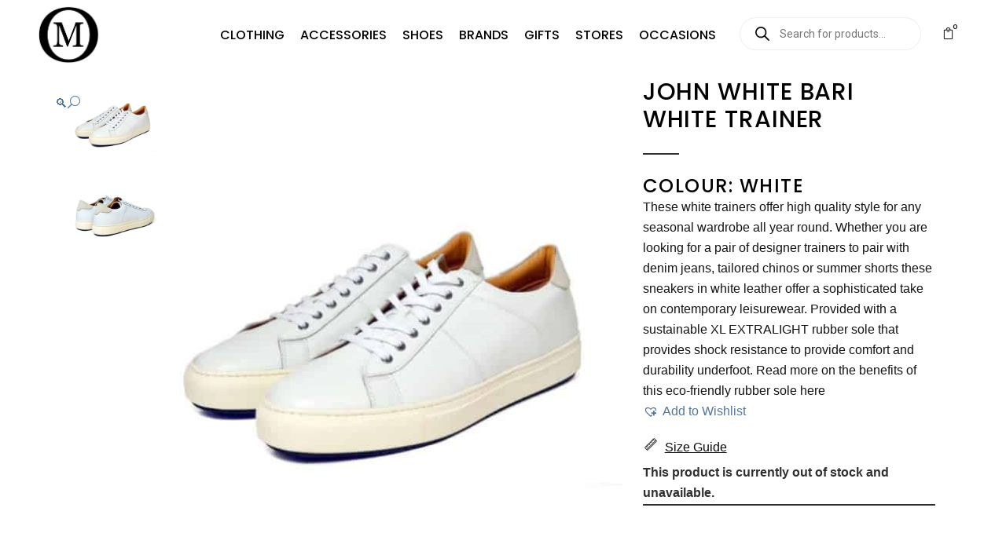

--- FILE ---
content_type: text/html; charset=UTF-8
request_url: https://www.menswearonline.co.uk/shop/john-white-bari-trainer-white/
body_size: 77461
content:

<!DOCTYPE html>
<html lang="en-US" prefix="og: https://ogp.me/ns#">
<head>
	<meta charset="UTF-8" />
	
				<meta name="viewport" content="width=device-width,initial-scale=1,user-scalable=no">
		
            
            
	<link rel="profile" href="http://gmpg.org/xfn/11" />
	<link rel="pingback" href="https://www.menswearonline.co.uk/xmlrpc.php" />

	
<!-- Author Meta Tags by Molongui Authorship, visit: https://wordpress.org/plugins/molongui-authorship/ -->
<meta name="author" content="Matthew">
<!-- /Molongui Authorship -->

	<style>img:is([sizes="auto" i], [sizes^="auto," i]) { contain-intrinsic-size: 3000px 1500px }</style>
	
<!-- Google Tag Manager for WordPress by gtm4wp.com -->
<script data-cfasync="false" data-pagespeed-no-defer>
	var gtm4wp_datalayer_name = "dataLayer";
	var dataLayer = dataLayer || [];
	const gtm4wp_use_sku_instead = false;
	const gtm4wp_currency = 'GBP';
	const gtm4wp_product_per_impression = 10;
	const gtm4wp_clear_ecommerce = false;
	const gtm4wp_datalayer_max_timeout = 2000;
</script>
<!-- End Google Tag Manager for WordPress by gtm4wp.com --><script async type="text/javascript" src="https://static.klaviyo.com/onsite/js/klaviyo.js?company_id=TKwB3r"></script>

<link rel=“preload” href=“https://www.menswearonline.co.uk/wp-content/themes/bridge/css/elegant-icons/fonts/Eleganticons.woff” as=”font” crossorigin=”anonymous”>

<link rel=“preload” href="https://www.menswearonline.co.uk/wp-content/themes/bridge/css/font-awesome/fonts/fontawesome-webfont.woff2?v=4.7.0" as=”font” crossorigin=”anonymous”>

<meta name="p:domain_verify" content="a5f7fe2652827133719a7909d20a171d"/>


<!-- Search Engine Optimization by Rank Math PRO - https://rankmath.com/ -->
<title>JOHN WHITE BARI WHITE TRAINER | Menswear Online</title>
<meta name="description" content="colour: White These white trainers offer high quality style for any seasonal wardrobe all year round. Whether you are looking for a pair of designer trainers to pair with denim jeans, tailored chinos or summer shorts these sneakers in white leather offer a sophisticated take on contemporary leisurewear. Provided with a sustainable XL EXTRALIGHT rubber sole that provides shock resistance to provide comfort and durability underfoot. Read more on the benefits of this eco-friendly rubber sole here"/>
<meta name="robots" content="follow, index, max-snippet:-1, max-video-preview:-1, max-image-preview:large"/>
<link rel="canonical" href="https://www.menswearonline.co.uk/shop/john-white-bari-trainer-white/" />
<meta property="og:locale" content="en_US" />
<meta property="og:type" content="product" />
<meta property="og:title" content="JOHN WHITE BARI WHITE TRAINER | Menswear Online" />
<meta property="og:description" content="colour: White These white trainers offer high quality style for any seasonal wardrobe all year round. Whether you are looking for a pair of designer trainers to pair with denim jeans, tailored chinos or summer shorts these sneakers in white leather offer a sophisticated take on contemporary leisurewear. Provided with a sustainable XL EXTRALIGHT rubber sole that provides shock resistance to provide comfort and durability underfoot. Read more on the benefits of this eco-friendly rubber sole here" />
<meta property="og:url" content="https://www.menswearonline.co.uk/shop/john-white-bari-trainer-white/" />
<meta property="og:site_name" content="Menswear Online" />
<meta property="og:updated_time" content="2022-09-27T13:39:12+00:00" />
<meta property="og:image" content="https://www.menswearonline.co.uk/wp-content/uploads/2021/02/JOHN-WHITE-BARI-WHITE-TRAINER.jpg" />
<meta property="og:image:secure_url" content="https://www.menswearonline.co.uk/wp-content/uploads/2021/02/JOHN-WHITE-BARI-WHITE-TRAINER.jpg" />
<meta property="og:image:width" content="1000" />
<meta property="og:image:height" content="1000" />
<meta property="og:image:alt" content="Trainer" />
<meta property="og:image:type" content="image/jpeg" />
<meta property="product:brand" content="John White" />
<meta name="twitter:card" content="summary_large_image" />
<meta name="twitter:title" content="JOHN WHITE BARI WHITE TRAINER | Menswear Online" />
<meta name="twitter:description" content="colour: White These white trainers offer high quality style for any seasonal wardrobe all year round. Whether you are looking for a pair of designer trainers to pair with denim jeans, tailored chinos or summer shorts these sneakers in white leather offer a sophisticated take on contemporary leisurewear. Provided with a sustainable XL EXTRALIGHT rubber sole that provides shock resistance to provide comfort and durability underfoot. Read more on the benefits of this eco-friendly rubber sole here" />
<meta name="twitter:image" content="https://www.menswearonline.co.uk/wp-content/uploads/2021/02/JOHN-WHITE-BARI-WHITE-TRAINER.jpg" />
<meta name="twitter:label1" content="Price" />
<meta name="twitter:data1" content="&pound;0.00" />
<meta name="twitter:label2" content="Availability" />
<meta name="twitter:data2" content="Out of stock" />
<script type="application/ld+json" class="rank-math-schema-pro">{"@context":"https://schema.org","@graph":[{"@type":"Product","brand":{"@type":"Brand","name":"John White"},"name":"JOHN WHITE BARI WHITE TRAINER | Menswear Online","description":"colour: White These white trainers offer high quality style for any seasonal wardrobe all year round. Whether you are looking for a pair of designer trainers to pair with denim jeans, tailored chinos or summer shorts these sneakers in white leather offer a sophisticated take on contemporary leisurewear. Provided with a sustainable XL EXTRALIGHT rubber sole that provides shock resistance to provide comfort and durability underfoot. Read more on the benefits of this eco-friendly rubber sole here","category":"Brands","image":"https://www.menswearonline.co.uk/wp-content/uploads/2021/02/JOHN-WHITE-BARI-WHITE-TRAINER.jpg","color":"White","additionalProperty":[{"@type":"PropertyValue","name":"pa_brand","value":"John White"},{"@type":"PropertyValue","name":"pa_fabric","value":"Leather"},{"@type":"PropertyValue","name":"pa_occasion","value":"Boating, Casual, Golf, Festival, Travel"},{"@type":"PropertyValue","name":"pa_weather","value":"Hot, Mild, Cold"}],"url":"https://www.menswearonline.co.uk/shop/john-white-bari-trainer-white/","@id":"https://www.menswearonline.co.uk/shop/john-white-bari-trainer-white/#product"}]}</script>
<!-- /Rank Math WordPress SEO plugin -->

<link rel='dns-prefetch' href='//static.klaviyo.com' />
<link rel='dns-prefetch' href='//www.googletagmanager.com' />
<link rel='dns-prefetch' href='//fonts.googleapis.com' />
<link rel="alternate" type="application/rss+xml" title="Menswear Online &raquo; Feed" href="https://www.menswearonline.co.uk/feed/" />
<link rel="alternate" type="application/rss+xml" title="Menswear Online &raquo; Comments Feed" href="https://www.menswearonline.co.uk/comments/feed/" />
<link rel="alternate" type="application/rss+xml" title="Menswear Online &raquo; JOHN WHITE BARI WHITE TRAINER Comments Feed" href="https://www.menswearonline.co.uk/shop/john-white-bari-trainer-white/feed/" />
<script type="text/javascript">
/* <![CDATA[ */
window._wpemojiSettings = {"baseUrl":"https:\/\/s.w.org\/images\/core\/emoji\/16.0.1\/72x72\/","ext":".png","svgUrl":"https:\/\/s.w.org\/images\/core\/emoji\/16.0.1\/svg\/","svgExt":".svg","source":{"wpemoji":"https:\/\/www.menswearonline.co.uk\/wp-includes\/js\/wp-emoji.js?ver=6.8.3","twemoji":"https:\/\/www.menswearonline.co.uk\/wp-includes\/js\/twemoji.js?ver=6.8.3"}};
/**
 * @output wp-includes/js/wp-emoji-loader.js
 */

/**
 * Emoji Settings as exported in PHP via _print_emoji_detection_script().
 * @typedef WPEmojiSettings
 * @type {object}
 * @property {?object} source
 * @property {?string} source.concatemoji
 * @property {?string} source.twemoji
 * @property {?string} source.wpemoji
 * @property {?boolean} DOMReady
 * @property {?Function} readyCallback
 */

/**
 * Support tests.
 * @typedef SupportTests
 * @type {object}
 * @property {?boolean} flag
 * @property {?boolean} emoji
 */

/**
 * IIFE to detect emoji support and load Twemoji if needed.
 *
 * @param {Window} window
 * @param {Document} document
 * @param {WPEmojiSettings} settings
 */
( function wpEmojiLoader( window, document, settings ) {
	if ( typeof Promise === 'undefined' ) {
		return;
	}

	var sessionStorageKey = 'wpEmojiSettingsSupports';
	var tests = [ 'flag', 'emoji' ];

	/**
	 * Checks whether the browser supports offloading to a Worker.
	 *
	 * @since 6.3.0
	 *
	 * @private
	 *
	 * @returns {boolean}
	 */
	function supportsWorkerOffloading() {
		return (
			typeof Worker !== 'undefined' &&
			typeof OffscreenCanvas !== 'undefined' &&
			typeof URL !== 'undefined' &&
			URL.createObjectURL &&
			typeof Blob !== 'undefined'
		);
	}

	/**
	 * @typedef SessionSupportTests
	 * @type {object}
	 * @property {number} timestamp
	 * @property {SupportTests} supportTests
	 */

	/**
	 * Get support tests from session.
	 *
	 * @since 6.3.0
	 *
	 * @private
	 *
	 * @returns {?SupportTests} Support tests, or null if not set or older than 1 week.
	 */
	function getSessionSupportTests() {
		try {
			/** @type {SessionSupportTests} */
			var item = JSON.parse(
				sessionStorage.getItem( sessionStorageKey )
			);
			if (
				typeof item === 'object' &&
				typeof item.timestamp === 'number' &&
				new Date().valueOf() < item.timestamp + 604800 && // Note: Number is a week in seconds.
				typeof item.supportTests === 'object'
			) {
				return item.supportTests;
			}
		} catch ( e ) {}
		return null;
	}

	/**
	 * Persist the supports in session storage.
	 *
	 * @since 6.3.0
	 *
	 * @private
	 *
	 * @param {SupportTests} supportTests Support tests.
	 */
	function setSessionSupportTests( supportTests ) {
		try {
			/** @type {SessionSupportTests} */
			var item = {
				supportTests: supportTests,
				timestamp: new Date().valueOf()
			};

			sessionStorage.setItem(
				sessionStorageKey,
				JSON.stringify( item )
			);
		} catch ( e ) {}
	}

	/**
	 * Checks if two sets of Emoji characters render the same visually.
	 *
	 * This is used to determine if the browser is rendering an emoji with multiple data points
	 * correctly. set1 is the emoji in the correct form, using a zero-width joiner. set2 is the emoji
	 * in the incorrect form, using a zero-width space. If the two sets render the same, then the browser
	 * does not support the emoji correctly.
	 *
	 * This function may be serialized to run in a Worker. Therefore, it cannot refer to variables from the containing
	 * scope. Everything must be passed by parameters.
	 *
	 * @since 4.9.0
	 *
	 * @private
	 *
	 * @param {CanvasRenderingContext2D} context 2D Context.
	 * @param {string} set1 Set of Emoji to test.
	 * @param {string} set2 Set of Emoji to test.
	 *
	 * @return {boolean} True if the two sets render the same.
	 */
	function emojiSetsRenderIdentically( context, set1, set2 ) {
		// Cleanup from previous test.
		context.clearRect( 0, 0, context.canvas.width, context.canvas.height );
		context.fillText( set1, 0, 0 );
		var rendered1 = new Uint32Array(
			context.getImageData(
				0,
				0,
				context.canvas.width,
				context.canvas.height
			).data
		);

		// Cleanup from previous test.
		context.clearRect( 0, 0, context.canvas.width, context.canvas.height );
		context.fillText( set2, 0, 0 );
		var rendered2 = new Uint32Array(
			context.getImageData(
				0,
				0,
				context.canvas.width,
				context.canvas.height
			).data
		);

		return rendered1.every( function ( rendered2Data, index ) {
			return rendered2Data === rendered2[ index ];
		} );
	}

	/**
	 * Checks if the center point of a single emoji is empty.
	 *
	 * This is used to determine if the browser is rendering an emoji with a single data point
	 * correctly. The center point of an incorrectly rendered emoji will be empty. A correctly
	 * rendered emoji will have a non-zero value at the center point.
	 *
	 * This function may be serialized to run in a Worker. Therefore, it cannot refer to variables from the containing
	 * scope. Everything must be passed by parameters.
	 *
	 * @since 6.8.2
	 *
	 * @private
	 *
	 * @param {CanvasRenderingContext2D} context 2D Context.
	 * @param {string} emoji Emoji to test.
	 *
	 * @return {boolean} True if the center point is empty.
	 */
	function emojiRendersEmptyCenterPoint( context, emoji ) {
		// Cleanup from previous test.
		context.clearRect( 0, 0, context.canvas.width, context.canvas.height );
		context.fillText( emoji, 0, 0 );

		// Test if the center point (16, 16) is empty (0,0,0,0).
		var centerPoint = context.getImageData(16, 16, 1, 1);
		for ( var i = 0; i < centerPoint.data.length; i++ ) {
			if ( centerPoint.data[ i ] !== 0 ) {
				// Stop checking the moment it's known not to be empty.
				return false;
			}
		}

		return true;
	}

	/**
	 * Determines if the browser properly renders Emoji that Twemoji can supplement.
	 *
	 * This function may be serialized to run in a Worker. Therefore, it cannot refer to variables from the containing
	 * scope. Everything must be passed by parameters.
	 *
	 * @since 4.2.0
	 *
	 * @private
	 *
	 * @param {CanvasRenderingContext2D} context 2D Context.
	 * @param {string} type Whether to test for support of "flag" or "emoji".
	 * @param {Function} emojiSetsRenderIdentically Reference to emojiSetsRenderIdentically function, needed due to minification.
	 * @param {Function} emojiRendersEmptyCenterPoint Reference to emojiRendersEmptyCenterPoint function, needed due to minification.
	 *
	 * @return {boolean} True if the browser can render emoji, false if it cannot.
	 */
	function browserSupportsEmoji( context, type, emojiSetsRenderIdentically, emojiRendersEmptyCenterPoint ) {
		var isIdentical;

		switch ( type ) {
			case 'flag':
				/*
				 * Test for Transgender flag compatibility. Added in Unicode 13.
				 *
				 * To test for support, we try to render it, and compare the rendering to how it would look if
				 * the browser doesn't render it correctly (white flag emoji + transgender symbol).
				 */
				isIdentical = emojiSetsRenderIdentically(
					context,
					'\uD83C\uDFF3\uFE0F\u200D\u26A7\uFE0F', // as a zero-width joiner sequence
					'\uD83C\uDFF3\uFE0F\u200B\u26A7\uFE0F' // separated by a zero-width space
				);

				if ( isIdentical ) {
					return false;
				}

				/*
				 * Test for Sark flag compatibility. This is the least supported of the letter locale flags,
				 * so gives us an easy test for full support.
				 *
				 * To test for support, we try to render it, and compare the rendering to how it would look if
				 * the browser doesn't render it correctly ([C] + [Q]).
				 */
				isIdentical = emojiSetsRenderIdentically(
					context,
					'\uD83C\uDDE8\uD83C\uDDF6', // as the sequence of two code points
					'\uD83C\uDDE8\u200B\uD83C\uDDF6' // as the two code points separated by a zero-width space
				);

				if ( isIdentical ) {
					return false;
				}

				/*
				 * Test for English flag compatibility. England is a country in the United Kingdom, it
				 * does not have a two letter locale code but rather a five letter sub-division code.
				 *
				 * To test for support, we try to render it, and compare the rendering to how it would look if
				 * the browser doesn't render it correctly (black flag emoji + [G] + [B] + [E] + [N] + [G]).
				 */
				isIdentical = emojiSetsRenderIdentically(
					context,
					// as the flag sequence
					'\uD83C\uDFF4\uDB40\uDC67\uDB40\uDC62\uDB40\uDC65\uDB40\uDC6E\uDB40\uDC67\uDB40\uDC7F',
					// with each code point separated by a zero-width space
					'\uD83C\uDFF4\u200B\uDB40\uDC67\u200B\uDB40\uDC62\u200B\uDB40\uDC65\u200B\uDB40\uDC6E\u200B\uDB40\uDC67\u200B\uDB40\uDC7F'
				);

				return ! isIdentical;
			case 'emoji':
				/*
				 * Does Emoji 16.0 cause the browser to go splat?
				 *
				 * To test for Emoji 16.0 support, try to render a new emoji: Splatter.
				 *
				 * The splatter emoji is a single code point emoji. Testing for browser support
				 * required testing the center point of the emoji to see if it is empty.
				 *
				 * 0xD83E 0xDEDF (\uD83E\uDEDF) == 🫟 Splatter.
				 *
				 * When updating this test, please ensure that the emoji is either a single code point
				 * or switch to using the emojiSetsRenderIdentically function and testing with a zero-width
				 * joiner vs a zero-width space.
				 */
				var notSupported = emojiRendersEmptyCenterPoint( context, '\uD83E\uDEDF' );
				return ! notSupported;
		}

		return false;
	}

	/**
	 * Checks emoji support tests.
	 *
	 * This function may be serialized to run in a Worker. Therefore, it cannot refer to variables from the containing
	 * scope. Everything must be passed by parameters.
	 *
	 * @since 6.3.0
	 *
	 * @private
	 *
	 * @param {string[]} tests Tests.
	 * @param {Function} browserSupportsEmoji Reference to browserSupportsEmoji function, needed due to minification.
	 * @param {Function} emojiSetsRenderIdentically Reference to emojiSetsRenderIdentically function, needed due to minification.
	 * @param {Function} emojiRendersEmptyCenterPoint Reference to emojiRendersEmptyCenterPoint function, needed due to minification.
	 *
	 * @return {SupportTests} Support tests.
	 */
	function testEmojiSupports( tests, browserSupportsEmoji, emojiSetsRenderIdentically, emojiRendersEmptyCenterPoint ) {
		var canvas;
		if (
			typeof WorkerGlobalScope !== 'undefined' &&
			self instanceof WorkerGlobalScope
		) {
			canvas = new OffscreenCanvas( 300, 150 ); // Dimensions are default for HTMLCanvasElement.
		} else {
			canvas = document.createElement( 'canvas' );
		}

		var context = canvas.getContext( '2d', { willReadFrequently: true } );

		/*
		 * Chrome on OS X added native emoji rendering in M41. Unfortunately,
		 * it doesn't work when the font is bolder than 500 weight. So, we
		 * check for bold rendering support to avoid invisible emoji in Chrome.
		 */
		context.textBaseline = 'top';
		context.font = '600 32px Arial';

		var supports = {};
		tests.forEach( function ( test ) {
			supports[ test ] = browserSupportsEmoji( context, test, emojiSetsRenderIdentically, emojiRendersEmptyCenterPoint );
		} );
		return supports;
	}

	/**
	 * Adds a script to the head of the document.
	 *
	 * @ignore
	 *
	 * @since 4.2.0
	 *
	 * @param {string} src The url where the script is located.
	 *
	 * @return {void}
	 */
	function addScript( src ) {
		var script = document.createElement( 'script' );
		script.src = src;
		script.defer = true;
		document.head.appendChild( script );
	}

	settings.supports = {
		everything: true,
		everythingExceptFlag: true
	};

	// Create a promise for DOMContentLoaded since the worker logic may finish after the event has fired.
	var domReadyPromise = new Promise( function ( resolve ) {
		document.addEventListener( 'DOMContentLoaded', resolve, {
			once: true
		} );
	} );

	// Obtain the emoji support from the browser, asynchronously when possible.
	new Promise( function ( resolve ) {
		var supportTests = getSessionSupportTests();
		if ( supportTests ) {
			resolve( supportTests );
			return;
		}

		if ( supportsWorkerOffloading() ) {
			try {
				// Note that the functions are being passed as arguments due to minification.
				var workerScript =
					'postMessage(' +
					testEmojiSupports.toString() +
					'(' +
					[
						JSON.stringify( tests ),
						browserSupportsEmoji.toString(),
						emojiSetsRenderIdentically.toString(),
						emojiRendersEmptyCenterPoint.toString()
					].join( ',' ) +
					'));';
				var blob = new Blob( [ workerScript ], {
					type: 'text/javascript'
				} );
				var worker = new Worker( URL.createObjectURL( blob ), { name: 'wpTestEmojiSupports' } );
				worker.onmessage = function ( event ) {
					supportTests = event.data;
					setSessionSupportTests( supportTests );
					worker.terminate();
					resolve( supportTests );
				};
				return;
			} catch ( e ) {}
		}

		supportTests = testEmojiSupports( tests, browserSupportsEmoji, emojiSetsRenderIdentically, emojiRendersEmptyCenterPoint );
		setSessionSupportTests( supportTests );
		resolve( supportTests );
	} )
		// Once the browser emoji support has been obtained from the session, finalize the settings.
		.then( function ( supportTests ) {
			/*
			 * Tests the browser support for flag emojis and other emojis, and adjusts the
			 * support settings accordingly.
			 */
			for ( var test in supportTests ) {
				settings.supports[ test ] = supportTests[ test ];

				settings.supports.everything =
					settings.supports.everything && settings.supports[ test ];

				if ( 'flag' !== test ) {
					settings.supports.everythingExceptFlag =
						settings.supports.everythingExceptFlag &&
						settings.supports[ test ];
				}
			}

			settings.supports.everythingExceptFlag =
				settings.supports.everythingExceptFlag &&
				! settings.supports.flag;

			// Sets DOMReady to false and assigns a ready function to settings.
			settings.DOMReady = false;
			settings.readyCallback = function () {
				settings.DOMReady = true;
			};
		} )
		.then( function () {
			return domReadyPromise;
		} )
		.then( function () {
			// When the browser can not render everything we need to load a polyfill.
			if ( ! settings.supports.everything ) {
				settings.readyCallback();

				var src = settings.source || {};

				if ( src.concatemoji ) {
					addScript( src.concatemoji );
				} else if ( src.wpemoji && src.twemoji ) {
					addScript( src.twemoji );
					addScript( src.wpemoji );
				}
			}
		} );
} )( window, document, window._wpemojiSettings );

/* ]]> */
</script>
<link rel='stylesheet' id='woocommerce-smart-coupons-available-coupons-block-css' href='https://www.menswearonline.co.uk/wp-content/plugins/woocommerce-smart-coupons/blocks/build/style-woocommerce-smart-coupons-available-coupons-block.css?ver=1753727468' type='text/css' media='all' />
<link rel='stylesheet' id='wp-components-css' href='https://www.menswearonline.co.uk/wp-includes/css/dist/components/style.css?ver=6.8.3' type='text/css' media='all' />
<link rel='stylesheet' id='woocommerce-smart-coupons-send-coupon-form-block-css' href='https://www.menswearonline.co.uk/wp-content/plugins/woocommerce-smart-coupons/blocks/build/style-woocommerce-smart-coupons-send-coupon-form-block.css?ver=1753727468' type='text/css' media='all' />
<link rel='stylesheet' id='woocommerce-smart-coupons-action-tab-frontend-css' href='https://www.menswearonline.co.uk/wp-content/plugins/woocommerce-smart-coupons/blocks/build/style-woocommerce-smart-coupons-action-tab-frontend.css?ver=1753727468' type='text/css' media='all' />
<style id='wp-emoji-styles-inline-css' type='text/css'>

	img.wp-smiley, img.emoji {
		display: inline !important;
		border: none !important;
		box-shadow: none !important;
		height: 1em !important;
		width: 1em !important;
		margin: 0 0.07em !important;
		vertical-align: -0.1em !important;
		background: none !important;
		padding: 0 !important;
	}
</style>
<style id='getwooplugins-attribute-filter-style-inline-css' type='text/css'>
.storepress-search-list-wrapper{display:flex;flex-direction:column;gap:1px}.storepress-components-search-control{margin-bottom:0!important;position:relative}.storepress-components-search-control input[type=search].storepress-components-search-control__input{background:#f0f0f0;border:none;border-radius:2px;box-shadow:0 0 0 transparent;display:block;font-family:-apple-system,BlinkMacSystemFont,Segoe UI,Roboto,Oxygen-Sans,Ubuntu,Cantarell,Helvetica Neue,sans-serif;font-size:16px;height:48px;line-height:normal;margin-left:0;margin-right:0;padding:16px 48px 16px 16px;transition:box-shadow .1s linear;width:100%}@media(prefers-reduced-motion:reduce){.storepress-components-search-control input[type=search].storepress-components-search-control__input{transition-delay:0s;transition-duration:0s}}@media(min-width:600px){.storepress-components-search-control input[type=search].storepress-components-search-control__input{font-size:13px;line-height:normal}}.storepress-components-search-control input[type=search].storepress-components-search-control__input:focus{border-color:var(--wp-admin-theme-color);box-shadow:0 0 0 .5px var(--wp-admin-theme-color);outline:2px solid transparent}.storepress-components-search-control input[type=search].storepress-components-search-control__input::-webkit-input-placeholder{color:rgba(30,30,30,.62)}.storepress-components-search-control input[type=search].storepress-components-search-control__input::-moz-placeholder{color:rgba(30,30,30,.62);opacity:1}.storepress-components-search-control input[type=search].storepress-components-search-control__input:-ms-input-placeholder{color:rgba(30,30,30,.62)}@media(min-width:600px){.storepress-components-search-control input[type=search].storepress-components-search-control__input{font-size:13px}}.storepress-components-search-control input[type=search].storepress-components-search-control__input:focus{background:#fff;box-shadow:inset 0 0 0 var(--wp-admin-border-width-focus) var(--wp-components-color-accent,var(--wp-admin-theme-color,#3858e9))}.storepress-components-search-control input[type=search].storepress-components-search-control__input::-moz-placeholder{color:#757575}.storepress-components-search-control input[type=search].storepress-components-search-control__input::placeholder{color:#757575}.storepress-components-search-control input[type=search].storepress-components-search-control__input::-webkit-search-cancel-button,.storepress-components-search-control input[type=search].storepress-components-search-control__input::-webkit-search-decoration,.storepress-components-search-control input[type=search].storepress-components-search-control__input::-webkit-search-results-button,.storepress-components-search-control input[type=search].storepress-components-search-control__input::-webkit-search-results-decoration{-webkit-appearance:none}.storepress-components-search-control__icon{align-items:center;bottom:0;display:flex;justify-content:center;position:absolute;right:12px;top:0;width:24px}.storepress-components-search-control__icon>svg{margin:8px 0}.storepress-components-search-control__input-wrapper{position:relative}.storepress-search-list-search-result-wrapper{border:1px solid #f0f0f0}.storepress-search-list-search-result-wrapper li,.storepress-search-list-search-result-wrapper ul{list-style:none;margin:0;padding:0}.storepress-search-list-search-result-wrapper ul{border:1px solid #f0f0f0;max-height:40vh;overflow:auto}.storepress-search-list-search-result-wrapper li{align-items:center;border-bottom:1px solid #f0f0f0;color:#2f2f2f;display:flex;font-family:-apple-system,BlinkMacSystemFont,Segoe UI,Roboto,Oxygen-Sans,Ubuntu,Cantarell,Helvetica Neue,sans-serif;font-size:13px;gap:5px;padding:8px}.storepress-search-list-search-result-wrapper li.selected,.storepress-search-list-search-result-wrapper li:hover{background-color:#f0f0f0}.storepress-search-list-search-result-wrapper li:last-child{border-bottom:none}.storepress-search-list-search-result-wrapper li input{height:20px;margin:0;padding:0;width:20px}.storepress-search-list-search-result-wrapper li input[type=radio]{-webkit-appearance:auto;box-shadow:none}.storepress-search-list-search-result-wrapper li input[type=radio]:before{display:none}.storepress-search-list-search-result-wrapper li .storepress-search-list-search-result-item{background-color:#fff}.storepress-search-list-search-result-wrapper li .storepress-search-list-search-result-item__label{cursor:pointer}.storepress-search-list-search-result-wrapper li .storepress-search-list-search-result-item__title{box-sizing:content-box;height:20px;padding:4px}.storepress-search-list-search-result-wrapper li .storepress-search-list-search-result-item__meta{background-color:#ddd;border-radius:5px;padding:4px}
.wp-block-getwooplugins-attribute-filter .filter-items{display:flex;flex-direction:column;float:none!important;gap:10px;margin:0;padding:0}.wp-block-getwooplugins-attribute-filter .filter-items li{list-style:none}.wp-block-getwooplugins-attribute-filter .filter-items.enabled-filter-display-limit-mode .filter-item:not(.selected):nth-child(n+10){display:none!important}.wp-block-getwooplugins-attribute-filter .filter-items.enabled-filter-display-limit-mode .filter-item-more{align-self:flex-end;display:flex}.wp-block-getwooplugins-attribute-filter.is-style-button .filter-items.enabled-filter-display-limit-mode .filter-item-more{align-items:center;align-self:auto}.wp-block-getwooplugins-attribute-filter .filter-item-more{display:none}.wp-block-getwooplugins-attribute-filter .filter-item{align-items:center;display:flex;flex-direction:row;gap:10px;justify-content:space-between}.wp-block-getwooplugins-attribute-filter .filter-item .item{border:2px solid #fff;box-shadow:var(--wvs-item-box-shadow,0 0 0 1px #a8a8a8);box-sizing:border-box;display:block;height:100%;transition:box-shadow .2s ease;width:100%}.wp-block-getwooplugins-attribute-filter .filter-item .item:hover{box-shadow:var(--wvs-hover-item-box-shadow,0 0 0 3px #ddd)}.wp-block-getwooplugins-attribute-filter .filter-item .text{display:inline-block;font-size:.875em}.wp-block-getwooplugins-attribute-filter .filter-item.style-squared .count,.wp-block-getwooplugins-attribute-filter .filter-item.style-squared .item{border-radius:3px}.wp-block-getwooplugins-attribute-filter .filter-item.style-rounded .item{border-radius:100%}.wp-block-getwooplugins-attribute-filter .filter-item.style-rounded .count{border-radius:12px}.wp-block-getwooplugins-attribute-filter .filter-item-wrapper{align-items:center;display:flex;gap:10px}.wp-block-getwooplugins-attribute-filter .filter-item-contents{display:flex;height:var(--wvs-archive-product-item-height,30px);justify-content:center;position:relative;width:var(--wvs-archive-product-item-width,30px)}.wp-block-getwooplugins-attribute-filter .filter-item .count{border:1px solid rgba(0,0,0,.102);color:#000;font-size:12px;line-height:10px;min-width:10px;padding:5px;text-align:center}.wp-block-getwooplugins-attribute-filter .filter-item-inner{width:100%}.wp-block-getwooplugins-attribute-filter .filter-item.selected{order:-1}.wp-block-getwooplugins-attribute-filter .filter-item.selected .item{box-shadow:var(--wvs-selected-item-box-shadow,0 0 0 2px #000)}.wp-block-getwooplugins-attribute-filter .filter-item.selected .filter-item-inner:before{background-image:var(--wvs-tick);background-position:50%;background-repeat:no-repeat;background-size:60%;content:" ";display:block;height:100%;position:absolute;width:100%}.wp-block-getwooplugins-attribute-filter .filter-item.selected .count{background:#000;border:1px solid #000;color:#fff}.wp-block-getwooplugins-attribute-filter.is-style-button .filter-items{flex-direction:row;flex-wrap:wrap}.wp-block-getwooplugins-attribute-filter.is-style-button .filter-item{border:1px solid rgba(0,0,0,.102);border-radius:3px;margin:0;padding:5px 8px 5px 5px}.wp-block-getwooplugins-attribute-filter.is-style-button .filter-item.style-rounded{border-radius:40px}.wp-block-getwooplugins-attribute-filter.is-style-button .filter-item.selected{border:1px solid #000}

</style>
<link rel='stylesheet' id='ag-fd-css' href='https://www.menswearonline.co.uk/wp-content/plugins/sage-pay-server-woocommerce-premium/inc/css/checkout.css?ver=2.2.5.2' type='text/css' media='all' />
<link rel='stylesheet' id='ag-block-css' href='https://www.menswearonline.co.uk/wp-content/plugins/sage-pay-server-woocommerce-premium/inc/css/block.css?ver=2.2.5.2' type='text/css' media='all' />
<link rel='stylesheet' id='photoswipe-css' href='https://www.menswearonline.co.uk/wp-content/plugins/woocommerce/assets/css/photoswipe/photoswipe.min.css?ver=10.1.3' type='text/css' media='all' />
<link rel='stylesheet' id='photoswipe-default-skin-css' href='https://www.menswearonline.co.uk/wp-content/plugins/woocommerce/assets/css/photoswipe/default-skin/default-skin.min.css?ver=10.1.3' type='text/css' media='all' />
<style id='woocommerce-inline-inline-css' type='text/css'>
.woocommerce form .form-row .required { visibility: visible; }
</style>
<link rel='stylesheet' id='wt-woocommerce-related-products-css' href='https://www.menswearonline.co.uk/wp-content/plugins/wt-woocommerce-related-products/public/css/custom-related-products-public.css?ver=1.7.3' type='text/css' media='all' />
<link rel='stylesheet' id='carousel-css-css' href='https://www.menswearonline.co.uk/wp-content/plugins/wt-woocommerce-related-products/public/css/owl.carousel.min.css?ver=1.7.3' type='text/css' media='all' />
<link rel='stylesheet' id='carousel-theme-css-css' href='https://www.menswearonline.co.uk/wp-content/plugins/wt-woocommerce-related-products/public/css/owl.theme.default.min.css?ver=1.7.3' type='text/css' media='all' />
<link rel='stylesheet' id='qi-addons-for-elementor-grid-style-css' href='https://www.menswearonline.co.uk/wp-content/plugins/qi-addons-for-elementor/assets/css/grid.min.css?ver=1.9.3' type='text/css' media='all' />
<link rel='stylesheet' id='qi-addons-for-elementor-helper-parts-style-css' href='https://www.menswearonline.co.uk/wp-content/plugins/qi-addons-for-elementor/assets/css/helper-parts.min.css?ver=1.9.3' type='text/css' media='all' />
<link rel='stylesheet' id='qi-addons-for-elementor-style-css' href='https://www.menswearonline.co.uk/wp-content/plugins/qi-addons-for-elementor/assets/css/main.min.css?ver=1.9.3' type='text/css' media='all' />
<link rel='stylesheet' id='product-size-charts-css' href='https://www.menswearonline.co.uk/wp-content/plugins/size-chart-for-woocommerce-premium/public/css/size-chart-for-woocommerce-public.css?ver=2.4.6' type='text/css' media='all' />
<style id='product-size-charts-inline-css' type='text/css'>
#size-chart.classic tr:nth-child(2n+1) {background: #fff;}table#size-chart.classic tr th {background: #000;color: #fff;}.button-wrapper #chart-button, .button-wrapper .md-size-chart-btn {color: #0a0a0a}table#size-chart tr th, table#size-chart tr td{font-size:14px}
</style>
<link rel='stylesheet' id='wcspt-style-css' href='https://www.menswearonline.co.uk/wp-content/plugins/wc-secondary-product-thumbnail/assets/css/wcspt.css?ver=1.3.2' type='text/css' media='all' />
<link rel='stylesheet' id='woo-variation-swatches-css' href='https://www.menswearonline.co.uk/wp-content/plugins/woo-variation-swatches/assets/css/frontend.css?ver=1740772538' type='text/css' media='all' />
<style id='woo-variation-swatches-inline-css' type='text/css'>
:root {
--wvs-tick:url("data:image/svg+xml;utf8,%3Csvg filter='drop-shadow(0px 0px 2px rgb(0 0 0 / .8))' xmlns='http://www.w3.org/2000/svg'  viewBox='0 0 30 30'%3E%3Cpath fill='none' stroke='%23ffffff' stroke-linecap='round' stroke-linejoin='round' stroke-width='4' d='M4 16L11 23 27 7'/%3E%3C/svg%3E");

--wvs-cross:url("data:image/svg+xml;utf8,%3Csvg filter='drop-shadow(0px 0px 5px rgb(255 255 255 / .6))' xmlns='http://www.w3.org/2000/svg' width='72px' height='72px' viewBox='0 0 24 24'%3E%3Cpath fill='none' stroke='%23ff0000' stroke-linecap='round' stroke-width='0.6' d='M5 5L19 19M19 5L5 19'/%3E%3C/svg%3E");
--wvs-position:center;
--wvs-single-product-large-item-width:40px;
--wvs-single-product-large-item-height:40px;
--wvs-single-product-large-item-font-size:16px;
--wvs-single-product-item-width:30px;
--wvs-single-product-item-height:30px;
--wvs-single-product-item-font-size:16px;
--wvs-archive-product-item-width:30px;
--wvs-archive-product-item-height:30px;
--wvs-archive-product-item-font-size:16px;
--wvs-tooltip-background-color:#333333;
--wvs-tooltip-text-color:#FFFFFF;
--wvs-item-box-shadow:0 0 0 1px #a8a8a8;
--wvs-item-background-color:#FFFFFF;
--wvs-item-text-color:#000000;
--wvs-hover-item-box-shadow:0 0 0 3px #DDDDDD;
--wvs-hover-item-background-color:#FFFFFF;
--wvs-hover-item-text-color:#000000;
--wvs-selected-item-box-shadow:0 0 0 2px #000000;
--wvs-selected-item-background-color:#FFFFFF;
--wvs-selected-item-text-color:#000000}
</style>
<link rel='stylesheet' id='brands-styles-css' href='https://www.menswearonline.co.uk/wp-content/plugins/woocommerce/assets/css/brands.css?ver=10.1.3' type='text/css' media='all' />
<link rel='stylesheet' id='dgwt-wcas-style-css' href='https://www.menswearonline.co.uk/wp-content/plugins/ajax-search-for-woocommerce-premium/assets/css/style.css?ver=1.31.0' type='text/css' media='all' />
<link rel='preload' as='font' type='font/woff2' crossorigin='anonymous' id='tinvwl-webfont-font-css' href='https://www.menswearonline.co.uk/wp-content/plugins/ti-woocommerce-wishlist/assets/fonts/tinvwl-webfont.woff2?ver=xu2uyi'  media='all' />
<link rel='stylesheet' id='tinvwl-webfont-css' href='https://www.menswearonline.co.uk/wp-content/plugins/ti-woocommerce-wishlist/assets/css/webfont.min.css?ver=2.10.0' type='text/css' media='all' />
<link rel='stylesheet' id='tinvwl-css' href='https://www.menswearonline.co.uk/wp-content/plugins/ti-woocommerce-wishlist/assets/css/public.min.css?ver=2.10.0' type='text/css' media='all' />
<link rel='stylesheet' id='mediaelement-css' href='https://www.menswearonline.co.uk/wp-includes/js/mediaelement/mediaelementplayer-legacy.min.css?ver=4.2.17' type='text/css' media='all' />
<link rel='stylesheet' id='wp-mediaelement-css' href='https://www.menswearonline.co.uk/wp-includes/js/mediaelement/wp-mediaelement.css?ver=6.8.3' type='text/css' media='all' />
<link rel='stylesheet' id='bridge-default-style-css' href='https://www.menswearonline.co.uk/wp-content/themes/bridge/style.css?ver=6.8.3' type='text/css' media='all' />
<link rel='stylesheet' id='bridge-qode-font_awesome-css' href='https://www.menswearonline.co.uk/wp-content/themes/bridge/css/font-awesome/css/font-awesome.min.css?ver=6.8.3' type='text/css' media='all' />
<link rel='stylesheet' id='bridge-qode-font_elegant-css' href='https://www.menswearonline.co.uk/wp-content/themes/bridge/css/elegant-icons/style.min.css?ver=6.8.3' type='text/css' media='all' />
<link rel='stylesheet' id='bridge-qode-font_awesome_5-css' href='https://www.menswearonline.co.uk/wp-content/themes/bridge/css/font-awesome-5/css/font-awesome-5.min.css?ver=6.8.3' type='text/css' media='all' />
<link rel='stylesheet' id='bridge-stylesheet-css' href='https://www.menswearonline.co.uk/wp-content/themes/bridge/css/stylesheet.min.css?ver=6.8.3' type='text/css' media='all' />
<style id='bridge-stylesheet-inline-css' type='text/css'>
   .postid-15225.disabled_footer_top .footer_top_holder, .postid-15225.disabled_footer_bottom .footer_bottom_holder { display: none;}


</style>
<link rel='stylesheet' id='bridge-woocommerce-css' href='https://www.menswearonline.co.uk/wp-content/themes/bridge/css/woocommerce.min.css?ver=6.8.3' type='text/css' media='all' />
<link rel='stylesheet' id='bridge-woocommerce-responsive-css' href='https://www.menswearonline.co.uk/wp-content/themes/bridge/css/woocommerce_responsive.min.css?ver=6.8.3' type='text/css' media='all' />
<link rel='stylesheet' id='bridge-print-css' href='https://www.menswearonline.co.uk/wp-content/themes/bridge/css/print.css?ver=6.8.3' type='text/css' media='all' />
<link rel='stylesheet' id='bridge-style-dynamic-css' href='https://www.menswearonline.co.uk/wp-content/themes/bridge/css/style_dynamic.css?ver=1756294960' type='text/css' media='all' />
<link rel='stylesheet' id='bridge-responsive-css' href='https://www.menswearonline.co.uk/wp-content/themes/bridge/css/responsive.min.css?ver=6.8.3' type='text/css' media='all' />
<link rel='stylesheet' id='bridge-style-dynamic-responsive-css' href='https://www.menswearonline.co.uk/wp-content/themes/bridge/css/style_dynamic_responsive.css?ver=1756294960' type='text/css' media='all' />
<style id='bridge-style-dynamic-responsive-inline-css' type='text/css'>
.wfpHideButton { 
display: block !important; 
}

form.variations_form.cart.wvs-loaded {
    margin-top: -25px;
}

a#chart-button {
    text-decoration: underline;
}


@media only screen and (max-width: 600px) { 
    .woocommerce .content .container .column1, .woocommerce-page .content .container .column1 { 
        margin-bottom: -50px !important; 
    } 
}


.header_bottom_widget.tinvwl.widget_wishlist_products_counter, .header_bottom_widget.woocommerce.widget_product_search {
  display: inline-block !important;
  margin: 0 5px !important;
}
header .widget_product_search #searchsubmit {
    font-family: FontAwesome, sans-serif;
    border: none !important;
    padding: 0 10px !important;
    color: #0a0a0a !important;
    height: 30px !important;
    line-height: 30px !important;
}
header .widget_product_search form#searchform input[type='text'] {
    padding: 5px 10px !important;
}

.single-product .qode-pl-holder.qode-standard-layout.qode-normal-space .outofstock {
display: none !important;
}

.q_image_with_text_over table td .desc {
    padding: 9% 5% 5% 57%;
    text-align: left;
}

@media only screen and (min-width: 1025px) and (max-width: 1366px){
    .q_image_with_text_over table td .desc{
        padding-left: 53%;
    }
}

@media only screen and (max-width: 480px){
    .q_image_with_text_over table td .desc{
        display: none;
    }
}

.woocommerce div.product .summary p.price, .woocommerce div.product .summary p.price span.amount {
    margin-bottom: 11px;
}
.woocommerce .quantity .minus, .woocommerce #content .quantity .minus, .woocommerce-page .quantity .minus, .woocommerce-page #content .quantity .minus, .woocommerce .quantity .plus, .woocommerce #content .quantity .plus, .woocommerce-page .quantity .plus, .woocommerce-page #content .quantity .plus {
    border: 1px solid #000;
    width: 38px;
    height: 38px;
    line-height: 38px;
    border-radius: 0;
}
.woocommerce div.product .cart .quantity {
    padding-top: 0px;
}
.woocommerce div.product div.product_meta>.social_share_list_holder>span, .woocommerce div.product div.product_meta>span {
    font-family: Poppins;
    color: #000;
    font-weight: 500;
    letter-spacing: 1px;
}
.woocommerce div.product div.product_meta>span a, .woocommerce div.product div.product_meta>span span {
    font-weight: 500;
    font-family: Lato;
    font-size: 16px;
}
.q_accordion_holder.accordion.boxed .ui-accordion-header {
    background-color: #fff;
    border: 1px solid #000;
}
.q_accordion_holder.accordion .ui-accordion-header:hover {
    background-color: #f8f8f8;
    border: 1px solid #000;
}
.q_accordion_holder.accordion .ui-accordion-header, .q_accordion_holder.accordion.with_icon .ui-accordion-header {
    color: #000;
    font-weight: 500;
    text-transform: uppercase;
    letter-spacing: 1px;
    font-family: Poppins;
    line-height: 24px;
}
textarea#comment {
    border: 1px solid #000;
}
.woocommerce table.shop_attributes th {
    font-weight: 500;
    color: #000;
}
td.woocommerce-product-attributes-item__value {
    color: #959595;
    font-size: 15px;
    font-weight: 500;
}

.qode-pl-holder .qode-pli-text-wrapper {
    margin: 15px 0;
}
.qode-pl-holder.qode-normal-space .qode-pl-outer .qode-pli {
    padding: 0 15px 45px;
}
.qode-pl-holder .qode-pli .qode-pli-price {
    color: #959595;
    font-size: 16px;
    font-weight: 400;
    letter-spacing: 1px;
    font-family: Lato;
}
.qode-pl-holder.qode-info-below-image .qode-pli .qode-pli-text-wrapper .qode-pli-add-to-cart a:hover {
    font-family: Lato;
    font-weight: 600;
}
.qode-pl-holder.qode-info-below-image .qode-pli .qode-pli-text-wrapper .qode-pli-add-to-cart {
    font-family: Lato;
     font-weight: 500;
}
.latest_post_holder.boxes>ul>li .latest_post {
    padding: 30px 0px 30px;
}
.latest_post_inner .post_infos {
    font-family: Lato;
    color: #000;
    font-size: 16px;
    line-height: 26px;
    font-weight: 400;
}
.two_columns_75_25.background_color_sidebar.grid2.clearfix {
    padding-bottom: 48px;
}
#respond input[type=text], #respond input[type=email], #respond textarea, .contact_form input[type=text], .contact_form textarea {
    border: 1px solid #000;
}
.comment_holder .comment .text .comment-reply-link, .comment_holder .comment .text .replay {
    font-size: 13px;
    font-weight: 500;
    padding: 0px 0 0 10px;
    letter-spacing: 1px;
}
.latest_post_inner .post_infos {
    margin: 6px 0 13px;
}
.footer_top .widget_meta>ul>li, .footer_top .widget_nav_menu ul li, .footer_top .widget_pages ul li, .footer_top .widget_recent_comments>ul>li, .footer_top .widget_recent_entries>ul>li {
    text-transform: uppercase;
    font-size: 14px;
    letter-spacing: 1px;
    padding: 0 0 23px;

}
.q_icon_with_title.tiny .icon_text_holder {
    padding: 1px 0 0 17px;
}
.header_top p {
    font-size: 13px;
}
.q_icon_with_title:not(.right) .icon_holder {
    margin: -2px 0 0 8px;
}
.q_image_with_text_over .desc, .q_image_with_text_over .text:hover .caption, .q_image_with_text_over .text:hover .icon_holder{
opacity: 1;
}
.footer_top .q_social_icon_holder:hover span.simple_social{
color: #959595 !important;
}
.shopping_cart_dropdown .qbutton{
color: #000;
}

.shopping_cart_dropdown .qbutton:hover{
color: #fff;
}
.header_top .q_social_icon_holder:hover .simple_social{
color: #959595 !important;
}
.shopping_cart_header .header_cart.cart_icon:before{
color: #000;
transition: all 0.3s ease;
}

.shopping_cart_outer:hover .shopping_cart_header .header_cart.cart_icon:before{
color: #959595;
}

.shopping_cart_header .header_cart.cart_icon .header_cart_span{
background-color: #000;
transition: all 0.3s ease;
}

.shopping_cart_outer:hover .shopping_cart_header .header_cart.cart_icon .header_cart_span{
background-color: #959595;
}
.side_menu_button>a.search_button span{
position: relative;
top: -2px;
}
.cf7_custom_style_2 input.wpcf7-form-control.wpcf7-submit, .cf7_custom_style_2 input.wpcf7-form-control.wpcf7-submit:not([disabled]) {
    margin-top: 17px;
}

@media only screen and (max-width: 768px){
.latest_post_holder.boxes.three_columns>ul>li:nth-child(3n+1){
clear: none;
}
}

@media only screen and (min-width: 1025px) and (max-width: 1281px){
.q_image_with_text_over .desc h3{
font-size: 25px;
line-height: 30px;
}
}
.page_not_found {
    margin: 0 13% 83px;
}
.woocommerce form.checkout .col2-set .form-row input[type=text], .woocommerce form.checkout .col2-set .form-row input[type=email], .woocommerce form.checkout .col2-set .form-row input[type=password], .woocommerce form.checkout .col2-set .form-row input[type=tel]{
border: 1px solid #e6e6e6;
}

.woocommerce #payment ul.payment_methods li{
margin-bottom: 0;
}

.woocommerce .woocommerce-terms-and-conditions-wrapper {
margin: 0 0 28px;
}
.side_menu_slide_from_right .side_menu {
    padding: 4% 50px 50px;
}
.q_accordion_holder.accordion .ui-state-active{
    background-color: #f8f8f8;
}

.q_accordion_holder.accordion h5.ui-accordion-header{
    border: 1px solid #000;
    margin: 0 0 15px;
    padding-top: 13px;
    padding-bottom: 12px;
}

.q_accordion_holder.accordion .ui-accordion-header .accordion_mark.left_mark{
    border: none;
}

.q_accordion_holder.accordion .ui-accordion-header.ui-state-active .accordion_mark{
    background-color: transparent;
}

.q_accordion_holder.accordion div.accordion_content{
    padding-left: 0
}

.q_accordion_holder.accordion div.accordion_content_inner{
    padding: 0 0 28px;
}

.q_accordion_holder.accordion .ui-accordion-header .accordion_mark_icon, .q_accordion_holder.accordion .ui-accordion-header .accordion_mark{
    height: 50px;
    width: 50px;
}

.q_accordion_holder.accordion.without_icon .ui-accordion-header span.tab-title{
    padding-left: 50px;
}
.side_menu .gallery img{
    border: none !important;
}

.qode_search_form_3 .qode_search_close{
right: 2.1%;
}

.side_menu a.close_side_menu{
top: 75px;
right: 45px;
}
.header_top .right {
    margin-right: -7px;
}
.side_menu a.close_side_menu{
top: 75px;
right: 45px;
}
.side_menu_button>a.side_menu_button_link span {
    top: 0px;
    font-size: 23px;
}
.header_top .q_icon_with_title:not(.right) .icon_holder{
position: relative;
top: 2px;
}
nav.main_menu ul li a span.underline_dash, nav.vertical_menu ul li a span.underline_dash{
bottom: 1px;
}
.shopping_cart_header .header_cart.cart_icon:before{
font-size: 15px;
}

.shopping_cart_header .header_cart.cart_icon .header_cart_span{
background-color: transparent;
color: #000;
top: -6px;
right: -10px;
}
.header_bottom .shopping_cart_header {
    margin: 0 -11px 0 0px;
}
.q_image_with_text_over table td .desc a{
position: relative;
}

.q_image_with_text_over table td .desc a:before{
content: '';
width: 100%;
height: 1px;
bottom: -3px;
left: 0;
background-color: currentColor;;
position: absolute;
}
.latest_post_holder.boxes>ul>li .latest_post p.excerpt {
    margin: 3px 0 14px;
}
.footer_top .widget_nav_menu li.menu-item a{
position: relative;
display: inline-block;
}

.footer_top .widget_nav_menu li.menu-item a:before{
content: '';
position: absolute;
opacity: 0;
left: 0;
bottom: 0;
width: 100%;
height: 1px;
background-color: currentColor;
transition: opacity .2s ease-in-out;
}

.footer_top .widget_nav_menu li.menu-item a:hover:before{
opacity: 1;
}
.q_accordion_holder.accordion .ui-accordion-header, .q_accordion_holder.accordion.with_icon .ui-accordion-header{
 font-weight: 500;
}
span.comment_date {
    font-family: 'Lato', sans-serif;
    color: #000;
}
.woocommerce-cart table.cart tbody tr td a:not(.checkout-button), .woocommerce-checkout .checkout table tbody tr td a {
    color: #000;
    font-size: 14px;
    text-transform: uppercase;
    letter-spacing: 1px;
    font-weight: 500;
    font-family: Poppins;
}
.woocommerce .checkout table.shop_table thead tr th, .woocommerce table.cart thead tr th, .woocommerce-account table.my_account_orders thead tr th, .woocommerce-page .checkout table.shop_table thead tr th, .woocommerce-page table.cart thead tr th, .woocommerce-page table.my_account_orders thead tr th {
    font-family: Poppins,sans-serif;
}
.woocommerce div.cart-collaterals div.cart_totals table strong, .woocommerce div.cart-collaterals div.cart_totals table th, .woocommerce-page .div.cart-collaterals div.cart_totals table strong, .woocommerce-page .div.cart-collaterals div.cart_totals table th {
    font-family: Lato;
    font-size: 16px;
    font-weight: 400;
}
.woocommerce form.checkout table.shop_table td, .woocommerce form.checkout table.shop_table th {
    font-family: Lato;
    font-size: 16px;
    font-weight: 400;
}
aside.sidebar .widget.widget_recent_entries a, aside.sidebar .widget.widget_categories a{
font-size: 14px;
letter-spacing: 1px;
text-transform: uppercase;
}
.shopping_cart_outer:hover .shopping_cart_header .header_cart.cart_icon .header_cart_span{
background-color: transparent;
}

.shopping_cart_dropdown ul li a{
color: #fff;
}

.shopping_cart_dropdown ul li a:hover{
color: #959595;
}
.shopping_cart_dropdown .qbutton{
background-color: transparent;
color: #fff;
}

.shopping_cart_dropdown .qbutton:hover{
background-color: #fff;
color: #000;
}
.shopping_cart_dropdown span.total{
color: #fff;
}
.shopping_cart_dropdown ul li{
color: #fff;
}

@media only screen and (max-width: 1024px){
    nav.main_menu > ul > li > a{
        padding: 0 15px;
    }
}

#sagepaydirect-cc-form .wc-credit-card-form-card-type, #sagepaydirect-cc-form .wc-credit-card-form-card-number, #sagepaydirect-cc-form .wc-credit-card-form-card-expiry, #sagepaydirect-cc-form .wc-credit-card-form-card-cvc {
 font-size: 16px !important;
}

input#mailchimp_woocommerce_newsletter {
 display: none !important;
}

a.reset_variations {
 padding-left: 10px !important;
}

.woocommerce ul.products li.product .add-to-cart-button-outer {
     position: relative;
     padding-top: 8%;
}

@media only screen and (max-width: 1000px) {
.content .container .container_inner.default_template_holder, .content .container .container_inner.page_container_inner {
     padding-top: 20px !important;
}
}
@media only screen and (max-width: 480px) {
    .archive.woocommerce .content .container .container_inner.default_template_holder {
        padding-top: 10px !important;
    }
}

.header_top #searchform input[type=text] {
    color: #fff !important;
    font-size: 15px !important;
}
.header_top #searchform input::placeholder  {
    color: #fff !important;
}
.header_top #searchform input[type=submit] {
    color: #fff !important;
    font-weight: 100;
    
}

@media only screen and (max-width: 600px) {
    .woocommerce .content .container .column1, 
    .woocommerce-page .content .container .column1 {
        margin-bottom: 0 !important;
    }
}




.woocommerce.single-product.qode-product-single-tabs-on-bottom .product .summary .product-categories {
    display: none;
}


.single-post .blog_holder article .post_info {
    display: none;
}

.single-post .blog_holder article .post_text h2.entry_title .date {
    display: none;
}


ul.products.wcspt-products li.product {
position: relative;
}


.woocommerce-lost-password .woocommerce p.form-row label {
 display: block !important;
}
@media only screen and (min-width: 768px) {
form.woocommerce-ResetPassword.lost_reset_password {
 width: 50% !important;
}
}

.archive.category .post_info {
 display: none !important;
}

@media only screen and (min-width: 1000px) {
.header_top {
display: none !important;
}
}
.header_top .right {
display: none !important;
}
.header_bottom_widget a {
color: #000000 !important;
}
.woocommerce input[type='text']:not(.qode_search_field):not(.qty) {
border-color: #000000 !important;
}

@media only screen and (max-width: 420px) {
.shopping_cart_outer {
display: table !important;
}
}

i.fa.fa-google-plus:before {
    content: "\e07b";
    font-family: 'Font Awesome 5 Brands';
}
i.fa.fa-twitter:before {
    content: "\e61b";
    font-family: 'Font Awesome 5 Brands';
}

.woocommerce ul.products li.product .price {
    margin-bottom: 0;
}
.woocommerce div.product .summary table.variations {
    margin-bottom: 0;
}

@media screen and (min-width: 1200px){
	li.wvs-archive-product-wrapper .wvs-archive-variations-wrapper {
		display: none;
	}
	li.wvs-archive-product-wrapper:hover .wvs-archive-variations-wrapper {
		display: block;
	}
}
@media only screen and (max-width: 480px) {
.woocommerce ul.products li.product .add-to-cart-button, 
.woocommerce ul.products li.product .added_to_cart {
  display: inline-block !important;
  opacity: 1 !important;
  height: auto !important;
  visibility: visible;
}
}

.woocommerce table td label {
color: #888;
font-size: 16px;
font-weight: 600;
text-transform: uppercase;
}

@media only screen and (max-width: 600px) { 
.woocommerce ul.products li.product .added_to_cart{ 
  left: 60% !important; 
  height: 42px !important; 
  line-height: 42px !important; 
} 
}
@media only screen and (max-width: 600px) { 
  .woocommerce button.button, .woocommerce-page button.button { 
    padding: 0px 15px !important; 
  } 
}

.woocommerce .content .container .container_inner, .woocommerce-page .content .container .container_inner { 
  padding-top: 10px !important; 
}
</style>
<link rel='stylesheet' id='bridge-style-handle-google-fonts-css' href='https://fonts.googleapis.com/css?family=Raleway%3A100%2C200%2C300%2C400%2C500%2C600%2C700%2C800%2C900%2C100italic%2C300italic%2C400italic%2C700italic%7CPoppins%3A100%2C200%2C300%2C400%2C500%2C600%2C700%2C800%2C900%2C100italic%2C300italic%2C400italic%2C700italic%7CLato%3A100%2C200%2C300%2C400%2C500%2C600%2C700%2C800%2C900%2C100italic%2C300italic%2C400italic%2C700italic&#038;subset=latin%2Clatin-ext&#038;ver=1.0.0' type='text/css' media='all' />
<link rel='stylesheet' id='bridge-core-dashboard-style-css' href='https://www.menswearonline.co.uk/wp-content/plugins/bridge-core/modules/core-dashboard/assets/css/core-dashboard.min.css?ver=6.8.3' type='text/css' media='all' />
<link rel='stylesheet' id='cx-google-fonts-jet_menu_options-css' href='//fonts.googleapis.com/css?family=Poppins%3A500&#038;subset=latin&#038;ver=6.8.3' type='text/css' media='all' />
<link rel='stylesheet' id='jet-menu-public-styles-css' href='https://www.menswearonline.co.uk/wp-content/plugins/jet-menu/assets/public/css/public.css?ver=2.4.12' type='text/css' media='all' />
<link rel='stylesheet' id='swiper-css' href='https://www.menswearonline.co.uk/wp-content/plugins/qi-addons-for-elementor/assets/plugins/swiper/8.4.5/swiper.min.css?ver=8.4.5' type='text/css' media='all' />
<link rel='stylesheet' id='bridge-childstyle-css' href='https://www.menswearonline.co.uk/wp-content/themes/bridge-child/style.css?ver=6.8.3' type='text/css' media='all' />
<link rel='stylesheet' id='elementor-icons-css' href='https://www.menswearonline.co.uk/wp-content/plugins/elementor/assets/lib/eicons/css/elementor-icons.css?ver=5.43.0' type='text/css' media='all' />
<link rel='stylesheet' id='elementor-frontend-css' href='https://www.menswearonline.co.uk/wp-content/plugins/elementor/assets/css/frontend.css?ver=3.31.3' type='text/css' media='all' />
<link rel='stylesheet' id='elementor-post-360-css' href='https://www.menswearonline.co.uk/wp-content/uploads/elementor/css/post-360.css?ver=1767091937' type='text/css' media='all' />
<link rel='stylesheet' id='widget-image-css' href='https://www.menswearonline.co.uk/wp-content/plugins/elementor/assets/css/widget-image.min.css?ver=3.31.3' type='text/css' media='all' />
<link rel='stylesheet' id='elementor-post-15225-css' href='https://www.menswearonline.co.uk/wp-content/uploads/elementor/css/post-15225.css?ver=1767182915' type='text/css' media='all' />
<script type="text/javascript" src="https://www.menswearonline.co.uk/wp-includes/js/jquery/jquery.js?ver=3.7.1" id="jquery-core-js"></script>
<script type="text/javascript" src="https://www.menswearonline.co.uk/wp-includes/js/jquery/jquery-migrate.js?ver=3.4.1" id="jquery-migrate-js"></script>
<script type="text/javascript" id="jquery-js-after">
/* <![CDATA[ */
if (typeof (window.wpfReadyList) == "undefined") {
			var v = jQuery.fn.jquery;
			if (v && parseInt(v) >= 3 && window.self === window.top) {
				var readyList=[];
				window.originalReadyMethod = jQuery.fn.ready;
				jQuery.fn.ready = function(){
					if(arguments.length && arguments.length > 0 && typeof arguments[0] === "function") {
						readyList.push({"c": this, "a": arguments});
					}
					return window.originalReadyMethod.apply( this, arguments );
				};
				window.wpfReadyList = readyList;
			}}
/* ]]> */
</script>
<script type="text/javascript" src="https://www.menswearonline.co.uk/wp-includes/js/dist/hooks.js?ver=be67dc331e61e06d52fa" id="wp-hooks-js"></script>
<script type="text/javascript" src="https://www.menswearonline.co.uk/wp-content/plugins/woocommerce/assets/js/jquery-blockui/jquery.blockUI.js?ver=2.7.0-wc.10.1.3" id="jquery-blockui-js" data-wp-strategy="defer"></script>
<script type="text/javascript" id="wc-add-to-cart-js-extra">
/* <![CDATA[ */
var wc_add_to_cart_params = {"ajax_url":"\/wp-admin\/admin-ajax.php","wc_ajax_url":"\/?wc-ajax=%%endpoint%%","i18n_view_cart":"View cart","cart_url":"https:\/\/www.menswearonline.co.uk\/cart\/","is_cart":"","cart_redirect_after_add":"no"};
/* ]]> */
</script>
<script type="text/javascript" src="https://www.menswearonline.co.uk/wp-content/plugins/woocommerce/assets/js/frontend/add-to-cart.js?ver=10.1.3" id="wc-add-to-cart-js" defer="defer" data-wp-strategy="defer"></script>
<script type="text/javascript" src="https://www.menswearonline.co.uk/wp-content/plugins/woocommerce/assets/js/zoom/jquery.zoom.js?ver=1.7.21-wc.10.1.3" id="zoom-js" defer="defer" data-wp-strategy="defer"></script>
<script type="text/javascript" src="https://www.menswearonline.co.uk/wp-content/plugins/woocommerce/assets/js/photoswipe/photoswipe.js?ver=4.1.1-wc.10.1.3" id="photoswipe-js" defer="defer" data-wp-strategy="defer"></script>
<script type="text/javascript" src="https://www.menswearonline.co.uk/wp-content/plugins/woocommerce/assets/js/photoswipe/photoswipe-ui-default.js?ver=4.1.1-wc.10.1.3" id="photoswipe-ui-default-js" defer="defer" data-wp-strategy="defer"></script>
<script type="text/javascript" id="wc-single-product-js-extra">
/* <![CDATA[ */
var wc_single_product_params = {"i18n_required_rating_text":"Please select a rating","i18n_rating_options":["1 of 5 stars","2 of 5 stars","3 of 5 stars","4 of 5 stars","5 of 5 stars"],"i18n_product_gallery_trigger_text":"View full-screen image gallery","review_rating_required":"yes","flexslider":{"rtl":false,"animation":"slide","smoothHeight":true,"directionNav":false,"controlNav":"thumbnails","slideshow":false,"animationSpeed":500,"animationLoop":false,"allowOneSlide":false},"zoom_enabled":"1","zoom_options":[],"photoswipe_enabled":"1","photoswipe_options":{"shareEl":false,"closeOnScroll":false,"history":false,"hideAnimationDuration":0,"showAnimationDuration":0},"flexslider_enabled":"1"};
/* ]]> */
</script>
<script type="text/javascript" src="https://www.menswearonline.co.uk/wp-content/plugins/woocommerce/assets/js/frontend/single-product.js?ver=10.1.3" id="wc-single-product-js" defer="defer" data-wp-strategy="defer"></script>
<script type="text/javascript" src="https://www.menswearonline.co.uk/wp-content/plugins/woocommerce/assets/js/js-cookie/js.cookie.js?ver=2.1.4-wc.10.1.3" id="js-cookie-js" data-wp-strategy="defer"></script>
<script type="text/javascript" id="woocommerce-js-extra">
/* <![CDATA[ */
var woocommerce_params = {"ajax_url":"\/wp-admin\/admin-ajax.php","wc_ajax_url":"\/?wc-ajax=%%endpoint%%","i18n_password_show":"Show password","i18n_password_hide":"Hide password"};
/* ]]> */
</script>
<script type="text/javascript" src="https://www.menswearonline.co.uk/wp-content/plugins/woocommerce/assets/js/frontend/woocommerce.js?ver=10.1.3" id="woocommerce-js" defer="defer" data-wp-strategy="defer"></script>
<script type="text/javascript" src="https://www.menswearonline.co.uk/wp-content/plugins/wt-woocommerce-related-products/public/js/custom-related-products-public.js?ver=1.7.3" id="wt-woocommerce-related-products-js"></script>
<script type="text/javascript" src="https://www.menswearonline.co.uk/wp-content/plugins/wt-woocommerce-related-products/public/js/wt_owl_carousel.js?ver=1.7.3" id="wt-owl-js-js"></script>
<script type="text/javascript" src="https://www.menswearonline.co.uk/wp-content/plugins/woocommerce/assets/js/select2/select2.full.js?ver=4.0.3-wc.10.1.3" id="select2-js" defer="defer" data-wp-strategy="defer"></script>
<script type="text/javascript" id="wpm-js-extra">
/* <![CDATA[ */
var wpm = {"ajax_url":"https:\/\/www.menswearonline.co.uk\/wp-admin\/admin-ajax.php","root":"https:\/\/www.menswearonline.co.uk\/wp-json\/","nonce_wp_rest":"b0e6cd6a0f","nonce_ajax":"bf0249eaa2"};
/* ]]> */
</script>
<script type="text/javascript" src="https://www.menswearonline.co.uk/wp-content/plugins/woocommerce-google-adwords-conversion-tracking-tag/js/public/wpm-public.p1.min.js?ver=1.49.1" id="wpm-js"></script>

<!-- Google tag (gtag.js) snippet added by Site Kit -->
<!-- Google Analytics snippet added by Site Kit -->
<script type="text/javascript" src="https://www.googletagmanager.com/gtag/js?id=G-4V53YVEZ0L" id="google_gtagjs-js" async></script>
<script type="text/javascript" id="google_gtagjs-js-after">
/* <![CDATA[ */
window.dataLayer = window.dataLayer || [];function gtag(){dataLayer.push(arguments);}
gtag("set","linker",{"domains":["www.menswearonline.co.uk"]});
gtag("js", new Date());
gtag("set", "developer_id.dZTNiMT", true);
gtag("config", "G-4V53YVEZ0L");
/* ]]> */
</script>
<script type="text/javascript" id="wc-settings-dep-in-header-js-after">
/* <![CDATA[ */
console.warn( "Scripts that have a dependency on [wc-settings, wc-blocks-checkout] must be loaded in the footer, klaviyo-klaviyo-checkout-block-editor-script was registered to load in the header, but has been switched to load in the footer instead. See https://github.com/woocommerce/woocommerce-gutenberg-products-block/pull/5059" );
console.warn( "Scripts that have a dependency on [wc-settings, wc-blocks-checkout] must be loaded in the footer, klaviyo-klaviyo-checkout-block-view-script was registered to load in the header, but has been switched to load in the footer instead. See https://github.com/woocommerce/woocommerce-gutenberg-products-block/pull/5059" );
/* ]]> */
</script>
<link rel="https://api.w.org/" href="https://www.menswearonline.co.uk/wp-json/" /><link rel="alternate" title="JSON" type="application/json" href="https://www.menswearonline.co.uk/wp-json/wp/v2/product/15225" /><link rel="EditURI" type="application/rsd+xml" title="RSD" href="https://www.menswearonline.co.uk/xmlrpc.php?rsd" />
<link rel='shortlink' href='https://www.menswearonline.co.uk/?p=15225' />
<link rel="alternate" title="oEmbed (JSON)" type="application/json+oembed" href="https://www.menswearonline.co.uk/wp-json/oembed/1.0/embed?url=https%3A%2F%2Fwww.menswearonline.co.uk%2Fshop%2Fjohn-white-bari-trainer-white%2F" />
<link rel="alternate" title="oEmbed (XML)" type="text/xml+oembed" href="https://www.menswearonline.co.uk/wp-json/oembed/1.0/embed?url=https%3A%2F%2Fwww.menswearonline.co.uk%2Fshop%2Fjohn-white-bari-trainer-white%2F&#038;format=xml" />
<meta name="generator" content="Site Kit by Google 1.158.0" />
<!-- Google Tag Manager for WordPress by gtm4wp.com -->
<!-- GTM Container placement set to automatic -->
<script data-cfasync="false" data-pagespeed-no-defer type="text/javascript">
	var dataLayer_content = {"pagePostType":"product","pagePostType2":"single-product","pagePostAuthor":"Matthew","cartContent":{"totals":{"applied_coupons":[],"discount_total":0,"subtotal":0,"total":0},"items":[]},"productRatingCounts":[],"productAverageRating":0,"productReviewCount":0,"productType":"variable","productIsVariable":1};
	dataLayer.push( dataLayer_content );
</script>
<script data-cfasync="false" data-pagespeed-no-defer type="text/javascript">
(function(w,d,s,l,i){w[l]=w[l]||[];w[l].push({'gtm.start':
new Date().getTime(),event:'gtm.js'});var f=d.getElementsByTagName(s)[0],
j=d.createElement(s),dl=l!='dataLayer'?'&l='+l:'';j.async=true;j.src=
'//www.googletagmanager.com/gtm.js?id='+i+dl;f.parentNode.insertBefore(j,f);
})(window,document,'script','dataLayer','GTM-W6DM2S6');
</script>
<!-- End Google Tag Manager for WordPress by gtm4wp.com -->            <style>
                .molongui-disabled-link
                {
                    border-bottom: none !important;
                    text-decoration: none !important;
                    color: inherit !important;
                    cursor: inherit !important;
                }
                .molongui-disabled-link:hover,
                .molongui-disabled-link:hover span
                {
                    border-bottom: none !important;
                    text-decoration: none !important;
                    color: inherit !important;
                    cursor: inherit !important;
                }
            </style>
            		<style>
			.dgwt-wcas-ico-magnifier,.dgwt-wcas-ico-magnifier-handler{max-width:20px}.dgwt-wcas-search-wrapp{max-width:600px}		</style>
			<style>
		.page_header .qode_search_form .dgwt-wcas-search-wrapp {
			max-width: 100%;
			margin-top: 5px;
		}

		.page_header .qode_search_form_2 .dgwt-wcas-search-wrapp {
			max-width: 100%;
			margin-top: 30px;
		}

		.page_header .qode_search_form_2 .dgwt-wcas-search-wrapp input[type=search],
		.page_header .qode_search_form_3 .dgwt-wcas-search-wrapp input[type=search] {
			text-transform: none;
		}

		.page_header .qode_search_form_2:not(.animated) .dgwt-wcas-preloader {
			display: none;
		}

		.page_header .qode_search_form_3 .dgwt-wcas-search-wrapp {
			max-width: 100%;
		}
	</style>
		<noscript><style>.woocommerce-product-gallery{ opacity: 1 !important; }</style></noscript>
	<meta name="generator" content="Elementor 3.31.3; features: additional_custom_breakpoints, e_element_cache; settings: css_print_method-external, google_font-disabled, font_display-auto">

<!-- START Pixel Manager for WooCommerce -->

		<script>

			window.wpmDataLayer = window.wpmDataLayer || {};
			window.wpmDataLayer = Object.assign(window.wpmDataLayer, {"cart":{},"cart_item_keys":{},"version":{"number":"1.49.1","pro":false,"eligible_for_updates":false,"distro":"fms","beta":false,"show":true},"pixels":{"google":{"linker":{"settings":null},"user_id":false,"ads":{"conversion_ids":{"AW-454553133":"KvjQCJnxmr4DEK3c39gB"},"dynamic_remarketing":{"status":true,"id_type":"post_id","send_events_with_parent_ids":true},"google_business_vertical":"retail","phone_conversion_number":"","phone_conversion_label":""},"tag_id":"AW-454553133","tag_gateway":{"measurement_path":""},"tcf_support":false,"consent_mode":{"is_active":false,"wait_for_update":500,"ads_data_redaction":false,"url_passthrough":true}}},"shop":{"list_name":"Product | JOHN WHITE BARI WHITE TRAINER","list_id":"product_john-white-bari-white-trainer","page_type":"product","product_type":"variable","currency":"GBP","selectors":{"addToCart":[],"beginCheckout":[]},"order_duplication_prevention":true,"view_item_list_trigger":{"test_mode":false,"background_color":"green","opacity":0.5,"repeat":true,"timeout":1000,"threshold":0.8},"variations_output":true,"session_active":false},"page":{"id":15225,"title":"JOHN WHITE BARI WHITE TRAINER","type":"product","categories":[],"parent":{"id":0,"title":"JOHN WHITE BARI WHITE TRAINER","type":"product","categories":[]}},"general":{"user_logged_in":false,"scroll_tracking_thresholds":[],"page_id":15225,"exclude_domains":[],"server_2_server":{"active":false,"ip_exclude_list":[],"pageview_event_s2s":{"is_active":false,"pixels":[]}},"consent_management":{"explicit_consent":false},"lazy_load_pmw":false}});

		</script>

		
<!-- END Pixel Manager for WooCommerce -->
			<meta name="pm-dataLayer-meta" content="15225" class="wpmProductId"
				  data-id="15225">
					<script>
			(window.wpmDataLayer = window.wpmDataLayer || {}).products             = window.wpmDataLayer.products || {};
			window.wpmDataLayer.products[15225] = {"id":"15225","sku":"","price":0,"brand":"","quantity":1,"dyn_r_ids":{"post_id":"15225","sku":15225,"gpf":"woocommerce_gpf_15225","gla":"gla_15225"},"is_variable":true,"type":"variable","name":"JOHN WHITE BARI WHITE TRAINER","category":["Brands","Brands D-J","Casual Shoes","Casualwear","Clothing","John White","Shoes","Trainers"],"is_variation":false};
					</script>
					<style>
				.e-con.e-parent:nth-of-type(n+4):not(.e-lazyloaded):not(.e-no-lazyload),
				.e-con.e-parent:nth-of-type(n+4):not(.e-lazyloaded):not(.e-no-lazyload) * {
					background-image: none !important;
				}
				@media screen and (max-height: 1024px) {
					.e-con.e-parent:nth-of-type(n+3):not(.e-lazyloaded):not(.e-no-lazyload),
					.e-con.e-parent:nth-of-type(n+3):not(.e-lazyloaded):not(.e-no-lazyload) * {
						background-image: none !important;
					}
				}
				@media screen and (max-height: 640px) {
					.e-con.e-parent:nth-of-type(n+2):not(.e-lazyloaded):not(.e-no-lazyload),
					.e-con.e-parent:nth-of-type(n+2):not(.e-lazyloaded):not(.e-no-lazyload) * {
						background-image: none !important;
					}
				}
			</style>
			<link rel="icon" href="https://www.menswearonline.co.uk/wp-content/uploads/2024/04/cropped-menswear-online-logo-32x32.png" sizes="32x32" />
<link rel="icon" href="https://www.menswearonline.co.uk/wp-content/uploads/2024/04/cropped-menswear-online-logo-192x192.png" sizes="192x192" />
<link rel="apple-touch-icon" href="https://www.menswearonline.co.uk/wp-content/uploads/2024/04/cropped-menswear-online-logo-180x180.png" />
<meta name="msapplication-TileImage" content="https://www.menswearonline.co.uk/wp-content/uploads/2024/04/cropped-menswear-online-logo-270x270.png" />
</head>

<body class="wp-singular product-template-default single single-product postid-15225 wp-theme-bridge wp-child-theme-bridge-child theme-bridge bridge-core-3.3.4.3 woocommerce woocommerce-page woocommerce-no-js qodef-qi--no-touch qi-addons-for-elementor-1.9.3 woo-variation-swatches wvs-behavior-hide wvs-theme-bridge-child wvs-show-label tinvwl-theme-style  qode-title-hidden qode_grid_1300 footer_responsive_adv columns-4 qode-product-single-tabs-on-bottom qode-child-theme-ver-1.0.0 qode-theme-ver-30.8.8.3 qode-theme-bridge jet-mega-menu-location elementor-default elementor-kit-360 elementor-page elementor-page-15225" itemscope itemtype="http://schema.org/WebPage">



<!-- GTM Container placement set to automatic -->
<!-- Google Tag Manager (noscript) -->
				<noscript><iframe src="https://www.googletagmanager.com/ns.html?id=GTM-W6DM2S6" height="0" width="0" style="display:none;visibility:hidden" aria-hidden="true"></iframe></noscript>
<!-- End Google Tag Manager (noscript) -->

<div class="wrapper">
	<div class="wrapper_inner">

    
		<!-- Google Analytics start -->
				<!-- Google Analytics end -->

		
	<header class="has_woocommerce_dropdown  has_top scroll_header_top_area  stick scrolled_not_transparent page_header">
	<div class="header_inner clearfix">
				<div class="header_top_bottom_holder">
				<div class="header_top clearfix" style='background-color:rgba(255, 255, 255, 1);' >
							<div class="left">
						<div class="inner">
							<div class="header-widget woocommerce dgwt-wcas-widget header-left-widget"><div  class="dgwt-wcas-search-wrapp dgwt-wcas-has-submit woocommerce dgwt-wcas-style-pirx-compact dgwt-wcas-style-pirx js-dgwt-wcas-layout-classic dgwt-wcas-layout-classic js-dgwt-wcas-mobile-overlay-enabled">
		<form class="dgwt-wcas-search-form" role="search" action="https://www.menswearonline.co.uk/" method="get">
		<div class="dgwt-wcas-sf-wrapp">
						<label class="screen-reader-text"
				   for="dgwt-wcas-search-input-1">Products search</label>

			<input id="dgwt-wcas-search-input-1"
				   type="search"
				   class="dgwt-wcas-search-input"
				   name="s"
				   value=""
				   placeholder="Search for products..."
				   autocomplete="off"
							/>
			<div class="dgwt-wcas-preloader"></div>

			<div class="dgwt-wcas-voice-search"></div>

							<button type="submit"
						aria-label="Search"
						class="dgwt-wcas-search-submit">				<svg class="dgwt-wcas-ico-magnifier" xmlns="http://www.w3.org/2000/svg" width="18" height="18" viewBox="0 0 18 18">
					<path  d=" M 16.722523,17.901412 C 16.572585,17.825208 15.36088,16.670476 14.029846,15.33534 L 11.609782,12.907819 11.01926,13.29667 C 8.7613237,14.783493 5.6172703,14.768302 3.332423,13.259528 -0.07366363,11.010358 -1.0146502,6.5989684 1.1898146,3.2148776
						  1.5505179,2.6611594 2.4056498,1.7447266 2.9644271,1.3130497 3.4423015,0.94387379 4.3921825,0.48568469 5.1732652,0.2475835 5.886299,0.03022609 6.1341883,0 7.2037391,0 8.2732897,0 8.521179,0.03022609 9.234213,0.2475835 c 0.781083,0.23810119 1.730962,0.69629029 2.208837,1.0654662
						  0.532501,0.4113763 1.39922,1.3400096 1.760153,1.8858877 1.520655,2.2998531 1.599025,5.3023778 0.199549,7.6451086 -0.208076,0.348322 -0.393306,0.668209 -0.411622,0.710863 -0.01831,0.04265 1.065556,1.18264 2.408603,2.533307 1.343046,1.350666 2.486621,2.574792 2.541278,2.720279 0.282475,0.7519
						  -0.503089,1.456506 -1.218488,1.092917 z M 8.4027892,12.475062 C 9.434946,12.25579 10.131043,11.855461 10.99416,10.984753 11.554519,10.419467 11.842507,10.042366 12.062078,9.5863882 12.794223,8.0659672 12.793657,6.2652398 12.060578,4.756293 11.680383,3.9737304 10.453587,2.7178427
						  9.730569,2.3710306 8.6921295,1.8729196 8.3992147,1.807606 7.2037567,1.807606 6.0082984,1.807606 5.7153841,1.87292 4.6769446,2.3710306 3.9539263,2.7178427 2.7271301,3.9737304 2.3469352,4.756293 1.6138384,6.2652398 1.6132726,8.0659672 2.3454252,9.5863882 c 0.4167354,0.8654208 1.5978784,2.0575608
						  2.4443766,2.4671358 1.0971012,0.530827 2.3890403,0.681561 3.6130134,0.421538 z
					"/>
				</svg>
				</button>
			
			<input type="hidden" name="post_type" value="product"/>
			<input type="hidden" name="dgwt_wcas" value="1"/>

			
					</div>
	</form>
</div>
</div>						</div>
					</div>
					<div class="right">
						<div class="inner">
							<div class="header-widget woocommerce widget_shopping_cart header-right-widget">Cart<div class="widget_shopping_cart_content"></div></div>						</div>
					</div>
						</div>

			<div class="header_bottom clearfix" style=' background-color:rgba(255, 255, 255, 1);' >
											<div class="header_inner_left">
																	<div class="mobile_menu_button">
		<span>
			<i class="qode_icon_font_awesome fa fa-bars " ></i>		</span>
	</div>
								<div class="logo_wrapper" >
	<div class="q_logo">
		<a itemprop="url" href="https://www.menswearonline.co.uk/" >
             <img itemprop="image" class="normal" src="https://www.menswearonline.co.uk/wp-content/uploads/2024/04/menswear-online-logo.png" alt="Logo"> 			 <img itemprop="image" class="light" src="https://www.menswearonline.co.uk/wp-content/uploads/2024/04/menswear-online-logo.png" alt="Logo"/> 			 <img itemprop="image" class="dark" src="https://www.menswearonline.co.uk/wp-content/uploads/2024/04/menswear-online-logo.png" alt="Logo"/> 			 <img itemprop="image" class="sticky" src="https://www.menswearonline.co.uk/wp-content/uploads/2024/04/menswear-online-logo.png" alt="Logo"/> 			 <img itemprop="image" class="mobile" src="https://www.menswearonline.co.uk/wp-content/uploads/2024/04/menswear-online-logo.png" alt="Logo"/> 					</a>
	</div>
	</div>															</div>
															<div class="header_inner_right">
									<div class="side_menu_button_wrapper right">
																					<div class="header_bottom_right_widget_holder"><div class="header_bottom_widget woocommerce dgwt-wcas-widget"><div  class="dgwt-wcas-search-wrapp dgwt-wcas-has-submit woocommerce dgwt-wcas-style-pirx-compact dgwt-wcas-style-pirx js-dgwt-wcas-layout-classic dgwt-wcas-layout-classic js-dgwt-wcas-mobile-overlay-enabled">
		<form class="dgwt-wcas-search-form" role="search" action="https://www.menswearonline.co.uk/" method="get">
		<div class="dgwt-wcas-sf-wrapp">
						<label class="screen-reader-text"
				   for="dgwt-wcas-search-input-2">Products search</label>

			<input id="dgwt-wcas-search-input-2"
				   type="search"
				   class="dgwt-wcas-search-input"
				   name="s"
				   value=""
				   placeholder="Search for products..."
				   autocomplete="off"
							/>
			<div class="dgwt-wcas-preloader"></div>

			<div class="dgwt-wcas-voice-search"></div>

							<button type="submit"
						aria-label="Search"
						class="dgwt-wcas-search-submit">				<svg class="dgwt-wcas-ico-magnifier" xmlns="http://www.w3.org/2000/svg" width="18" height="18" viewBox="0 0 18 18">
					<path  d=" M 16.722523,17.901412 C 16.572585,17.825208 15.36088,16.670476 14.029846,15.33534 L 11.609782,12.907819 11.01926,13.29667 C 8.7613237,14.783493 5.6172703,14.768302 3.332423,13.259528 -0.07366363,11.010358 -1.0146502,6.5989684 1.1898146,3.2148776
						  1.5505179,2.6611594 2.4056498,1.7447266 2.9644271,1.3130497 3.4423015,0.94387379 4.3921825,0.48568469 5.1732652,0.2475835 5.886299,0.03022609 6.1341883,0 7.2037391,0 8.2732897,0 8.521179,0.03022609 9.234213,0.2475835 c 0.781083,0.23810119 1.730962,0.69629029 2.208837,1.0654662
						  0.532501,0.4113763 1.39922,1.3400096 1.760153,1.8858877 1.520655,2.2998531 1.599025,5.3023778 0.199549,7.6451086 -0.208076,0.348322 -0.393306,0.668209 -0.411622,0.710863 -0.01831,0.04265 1.065556,1.18264 2.408603,2.533307 1.343046,1.350666 2.486621,2.574792 2.541278,2.720279 0.282475,0.7519
						  -0.503089,1.456506 -1.218488,1.092917 z M 8.4027892,12.475062 C 9.434946,12.25579 10.131043,11.855461 10.99416,10.984753 11.554519,10.419467 11.842507,10.042366 12.062078,9.5863882 12.794223,8.0659672 12.793657,6.2652398 12.060578,4.756293 11.680383,3.9737304 10.453587,2.7178427
						  9.730569,2.3710306 8.6921295,1.8729196 8.3992147,1.807606 7.2037567,1.807606 6.0082984,1.807606 5.7153841,1.87292 4.6769446,2.3710306 3.9539263,2.7178427 2.7271301,3.9737304 2.3469352,4.756293 1.6138384,6.2652398 1.6132726,8.0659672 2.3454252,9.5863882 c 0.4167354,0.8654208 1.5978784,2.0575608
						  2.4443766,2.4671358 1.0971012,0.530827 2.3890403,0.681561 3.6130134,0.421538 z
					"/>
				</svg>
				</button>
			
			<input type="hidden" name="post_type" value="product"/>
			<input type="hidden" name="dgwt_wcas" value="1"/>

			
					</div>
	</form>
</div>
</div></div>
																						<div class="shopping_cart_outer">
			<div class="shopping_cart_inner">
				<div class="shopping_cart_header">
					<a class="header_cart cart_icon" href="https://www.menswearonline.co.uk/cart/">
												<span class="header_cart_span">0</span>
					</a>
					<div class="shopping_cart_dropdown">
						<div class="shopping_cart_dropdown_inner">
															<ul class="cart_list product_list_widget">
																			<li>No products in the cart.</li>
																	</ul>
						</div>
			            <a itemprop="url" href="https://www.menswearonline.co.uk/cart/" class="qbutton white view-cart">Cart <i class="fa fa-shopping-cart"></i></a>
						<span class="total">Total:<span><span class="woocommerce-Price-amount amount"><bdi><span class="woocommerce-Price-currencySymbol">&pound;</span>0.00</bdi></span></span></span>
					</div>
				</div>
			</div>
		</div>
											<div class="side_menu_button">
																																	
										</div>
									</div>
								</div>
							
							
							<nav class="main_menu drop_down right">
								<div class="jet-mega-menu jet-mega-menu--layout-horizontal jet-mega-menu--sub-position-left jet-mega-menu--dropdown-layout-default jet-mega-menu--dropdown-position-center jet-mega-menu--animation-none jet-mega-menu--location-wp-nav    " data-settings='{"menuId":40,"menuUniqId":"6968b3d2b337c","rollUp":false,"megaAjaxLoad":false,"layout":"horizontal","subEvent":"hover","mouseLeaveDelay":500,"subTrigger":"item","subPosition":"left","megaWidthType":"selector","megaWidthSelector":"body","breakpoint":"1000","signatures":{"template_298138":{"id":298138,"signature":"75e206bdf6e568ff8db8a577c023a4cb"},"template_298387":{"id":298387,"signature":"3846646048a5a1862a982e3e712c53d1"},"template_298424":{"id":298424,"signature":"45a7b463bbbf11a016646c315e35a074"},"template_298327":{"id":298327,"signature":"1f3330e6f72e08027d92ec5166554054"},"template_298501":{"id":298501,"signature":"72ed1d599eb93cd19ff3155662ef058a"},"template_298515":{"id":298515,"signature":"db3ebcb9799b2082d8d36950fc0a11fd"},"template_298454":{"id":298454,"signature":"e2c7d0738d62a5b3c456c0c1b4a6bbf7"}}}'><div class="jet-mega-menu-toggle" role="button" tabindex="0" aria-label="Open/Close Menu"><div class="jet-mega-menu-toggle-icon jet-mega-menu-toggle-icon--default-state"><svg class="svg-icon" aria-hidden="true" role="img" focusable="false" width="20" height="20" viewBox="0 0 20 20" fill="none" xmlns="http://www.w3.org/2000/svg"><path d="M5 15H15V13H5V15ZM5 5V7H15V5H5ZM5 11H15V9H5V11Z" fill="currentColor"/></svg></div><div class="jet-mega-menu-toggle-icon jet-mega-menu-toggle-icon--opened-state"><svg class="svg-icon" aria-hidden="true" role="img" focusable="false" width="20" height="20" viewBox="0 0 20 20" fill="none" xmlns="http://www.w3.org/2000/svg"><path d="M14.95 6.46L11.41 10L14.95 13.54L13.54 14.95L10 11.42L6.47 14.95L5.05 13.53L8.58 10L5.05 6.47L6.47 5.05L10 8.58L13.54 5.05L14.95 6.46Z" fill="currentColor"/></svg></div></div><nav class="jet-mega-menu-container" aria-label="Main nav"><ul class="jet-mega-menu-list"><li id="jet-mega-menu-item-406" class="jet-mega-menu-item jet-mega-menu-item-type-custom jet-mega-menu-item-object-custom jet-mega-menu-item-has-children jet-mega-menu-item--mega jet-mega-menu-item-has-children jet-mega-menu-item--top-level jet-mega-menu-item-406"><div class="jet-mega-menu-item__inner" role="button" tabindex="0" aria-haspopup="true" aria-expanded="false" aria-label="CLOTHING"><a href="https://www.menswearonline.co.uk/shop/" class="jet-mega-menu-item__link jet-mega-menu-item__link--top-level"><div class="jet-mega-menu-item__title"><div class="jet-mega-menu-item__label">CLOTHING</div></div></a></div><div class="jet-mega-menu-mega-container" data-template-id="298138" data-template-content="elementor" data-position="default"><div class="jet-mega-menu-mega-container__inner"><style>.elementor-298138 .elementor-element.elementor-element-24f7e7ac > .elementor-container > .elementor-column > .elementor-widget-wrap{align-content:flex-start;align-items:flex-start;}.elementor-298138 .elementor-element.elementor-element-24f7e7ac > .elementor-container{max-width:1200px;min-height:350px;}.elementor-298138 .elementor-element.elementor-element-24f7e7ac{border-style:solid;border-width:0px 0px 1px 0px;border-color:#000000;margin-top:-10px;margin-bottom:0px;padding:0px 0px 0px 0px;}.elementor-298138 .elementor-element.elementor-element-56a9908b > .elementor-widget-wrap > .elementor-widget:not(.elementor-widget__width-auto):not(.elementor-widget__width-initial):not(:last-child):not(.elementor-absolute){margin-bottom:20px;}.elementor-298138 .elementor-element.elementor-element-56a9908b > .elementor-element-populated{padding:0px 0px 0px 0px;}.elementor-widget-heading .elementor-heading-title{font-family:var( --e-global-typography-primary-font-family ), Sans-serif;font-weight:var( --e-global-typography-primary-font-weight );color:var( --e-global-color-primary );}.elementor-298138 .elementor-element.elementor-element-d4e1752 > .elementor-widget-container{margin:0px 0px 10px 0px;}.elementor-298138 .elementor-element.elementor-element-d4e1752 .elementor-heading-title{font-family:"Arial", Sans-serif;font-size:18px;color:#000000;}.elementor-298138 .elementor-element.elementor-element-d4e1752 .elementor-heading-title a:hover, .elementor-298138 .elementor-element.elementor-element-d4e1752 .elementor-heading-title a:focus{color:#54779B;}.elementor-298138 .elementor-element.elementor-element-3d0ec2f7 > .elementor-container > .elementor-column > .elementor-widget-wrap{align-content:flex-start;align-items:flex-start;}.elementor-298138 .elementor-element.elementor-element-3d0ec2f7{padding:0px 0px 0px 0px;}.elementor-298138 .elementor-element.elementor-element-201fe8b .elementor-heading-title{font-family:"Arial", Sans-serif;font-size:12px;font-weight:400;line-height:15px;color:#000000;}.elementor-298138 .elementor-element.elementor-element-201fe8b .elementor-heading-title a:hover, .elementor-298138 .elementor-element.elementor-element-201fe8b .elementor-heading-title a:focus{color:#54779B;}.elementor-298138 .elementor-element.elementor-element-1526ab0 > .elementor-widget-container{margin:-5px 0px 0px 0px;padding:0px 0px 0px 0px;}.elementor-298138 .elementor-element.elementor-element-1526ab0 .elementor-heading-title{font-family:"Arial", Sans-serif;font-size:12px;font-weight:500;line-height:15px;color:#000000;}.elementor-298138 .elementor-element.elementor-element-1526ab0 .elementor-heading-title a:hover, .elementor-298138 .elementor-element.elementor-element-1526ab0 .elementor-heading-title a:focus{color:#54779B;}.elementor-298138 .elementor-element.elementor-element-e143522 > .elementor-widget-container{margin:-5px 0px 0px 0px;padding:0px 0px 0px 0px;}.elementor-298138 .elementor-element.elementor-element-e143522 .elementor-heading-title{font-family:"Arial", Sans-serif;font-size:12px;font-weight:500;line-height:15px;color:#000000;}.elementor-298138 .elementor-element.elementor-element-e143522 .elementor-heading-title a:hover, .elementor-298138 .elementor-element.elementor-element-e143522 .elementor-heading-title a:focus{color:#54779B;}.elementor-298138 .elementor-element.elementor-element-0537541 > .elementor-widget-container{margin:-5px 0px 0px 0px;padding:0px 0px 0px 0px;}.elementor-298138 .elementor-element.elementor-element-0537541 .elementor-heading-title{font-family:"Arial", Sans-serif;font-size:12px;font-weight:500;line-height:15px;color:#000000;}.elementor-298138 .elementor-element.elementor-element-0537541 .elementor-heading-title a:hover, .elementor-298138 .elementor-element.elementor-element-0537541 .elementor-heading-title a:focus{color:#54779B;}.elementor-298138 .elementor-element.elementor-element-e69ed73 > .elementor-widget-container{margin:-5px 0px 0px 0px;padding:0px 0px 0px 0px;}.elementor-298138 .elementor-element.elementor-element-e69ed73 .elementor-heading-title{font-family:"Arial", Sans-serif;font-size:12px;font-weight:500;line-height:15px;color:#000000;}.elementor-298138 .elementor-element.elementor-element-e69ed73 .elementor-heading-title a:hover, .elementor-298138 .elementor-element.elementor-element-e69ed73 .elementor-heading-title a:focus{color:#54779B;}.elementor-298138 .elementor-element.elementor-element-a1623e8 > .elementor-widget-container{margin:-5px 0px 0px 0px;padding:0px 0px 0px 0px;}.elementor-298138 .elementor-element.elementor-element-a1623e8 .elementor-heading-title{font-family:"Arial", Sans-serif;font-size:12px;font-weight:500;line-height:15px;color:#000000;}.elementor-298138 .elementor-element.elementor-element-a1623e8 .elementor-heading-title a:hover, .elementor-298138 .elementor-element.elementor-element-a1623e8 .elementor-heading-title a:focus{color:#54779B;}.elementor-298138 .elementor-element.elementor-element-e991ac7 > .elementor-widget-container{margin:-5px 0px 0px 0px;padding:0px 0px 0px 0px;}.elementor-298138 .elementor-element.elementor-element-e991ac7 .elementor-heading-title{font-family:"Arial", Sans-serif;font-size:12px;font-weight:500;line-height:15px;color:#000000;}.elementor-298138 .elementor-element.elementor-element-e991ac7 .elementor-heading-title a:hover, .elementor-298138 .elementor-element.elementor-element-e991ac7 .elementor-heading-title a:focus{color:#54779B;}.elementor-298138 .elementor-element.elementor-element-58f88cc > .elementor-widget-container{margin:-5px 0px 0px 0px;padding:0px 0px 0px 0px;}.elementor-298138 .elementor-element.elementor-element-58f88cc .elementor-heading-title{font-family:"Arial", Sans-serif;font-size:12px;font-weight:500;line-height:15px;color:#000000;}.elementor-298138 .elementor-element.elementor-element-58f88cc .elementor-heading-title a:hover, .elementor-298138 .elementor-element.elementor-element-58f88cc .elementor-heading-title a:focus{color:#54779B;}.elementor-298138 .elementor-element.elementor-element-5fbc147 > .elementor-widget-container{margin:20px 0px 0px 0px;padding:0px 0px 0px 0px;}.elementor-298138 .elementor-element.elementor-element-5fbc147 .elementor-heading-title{font-family:"Arial", Sans-serif;font-size:12px;font-weight:500;line-height:15px;color:#000000;}.elementor-298138 .elementor-element.elementor-element-5fbc147 .elementor-heading-title a:hover, .elementor-298138 .elementor-element.elementor-element-5fbc147 .elementor-heading-title a:focus{color:#54779B;}.elementor-298138 .elementor-element.elementor-element-31ac830 .elementor-heading-title{font-family:"Arial", Sans-serif;font-size:12px;font-weight:400;line-height:15px;color:#000000;}.elementor-298138 .elementor-element.elementor-element-31ac830 .elementor-heading-title a:hover, .elementor-298138 .elementor-element.elementor-element-31ac830 .elementor-heading-title a:focus{color:#54779B;}.elementor-298138 .elementor-element.elementor-element-6fbdef6 > .elementor-widget-container{margin:-5px 0px 0px 0px;}.elementor-298138 .elementor-element.elementor-element-6fbdef6 .elementor-heading-title{font-family:"Arial", Sans-serif;font-size:12px;font-weight:400;line-height:15px;color:#000000;}.elementor-298138 .elementor-element.elementor-element-6fbdef6 .elementor-heading-title a:hover, .elementor-298138 .elementor-element.elementor-element-6fbdef6 .elementor-heading-title a:focus{color:#54779B;}.elementor-298138 .elementor-element.elementor-element-ba6ff1e > .elementor-widget-container{margin:-5px 0px 0px 0px;}.elementor-298138 .elementor-element.elementor-element-ba6ff1e .elementor-heading-title{font-family:"Arial", Sans-serif;font-size:12px;font-weight:400;line-height:15px;color:#000000;}.elementor-298138 .elementor-element.elementor-element-ba6ff1e .elementor-heading-title a:hover, .elementor-298138 .elementor-element.elementor-element-ba6ff1e .elementor-heading-title a:focus{color:#54779B;}.elementor-298138 .elementor-element.elementor-element-5241ab6 > .elementor-widget-container{margin:-5px 0px 0px 0px;}.elementor-298138 .elementor-element.elementor-element-5241ab6 .elementor-heading-title{font-family:"Arial", Sans-serif;font-size:12px;font-weight:400;line-height:15px;color:#000000;}.elementor-298138 .elementor-element.elementor-element-5241ab6 .elementor-heading-title a:hover, .elementor-298138 .elementor-element.elementor-element-5241ab6 .elementor-heading-title a:focus{color:#54779B;}.elementor-298138 .elementor-element.elementor-element-b4c6f12 > .elementor-widget-container{margin:-5px 0px 0px 0px;}.elementor-298138 .elementor-element.elementor-element-b4c6f12 .elementor-heading-title{font-family:"Arial", Sans-serif;font-size:12px;font-weight:400;line-height:15px;color:#000000;}.elementor-298138 .elementor-element.elementor-element-b4c6f12 .elementor-heading-title a:hover, .elementor-298138 .elementor-element.elementor-element-b4c6f12 .elementor-heading-title a:focus{color:#54779B;}.elementor-298138 .elementor-element.elementor-element-5a37693 > .elementor-widget-container{margin:-5px 0px 0px 0px;}.elementor-298138 .elementor-element.elementor-element-5a37693 .elementor-heading-title{font-family:"Arial", Sans-serif;font-size:12px;font-weight:400;line-height:15px;color:#000000;}.elementor-298138 .elementor-element.elementor-element-5a37693 .elementor-heading-title a:hover, .elementor-298138 .elementor-element.elementor-element-5a37693 .elementor-heading-title a:focus{color:#54779B;}.elementor-298138 .elementor-element.elementor-element-bf9e8fd > .elementor-widget-container{margin:-5px 0px 0px 0px;}.elementor-298138 .elementor-element.elementor-element-bf9e8fd .elementor-heading-title{font-family:"Arial", Sans-serif;font-size:12px;font-weight:400;line-height:15px;color:#000000;}.elementor-298138 .elementor-element.elementor-element-bf9e8fd .elementor-heading-title a:hover, .elementor-298138 .elementor-element.elementor-element-bf9e8fd .elementor-heading-title a:focus{color:#54779B;}.elementor-298138 .elementor-element.elementor-element-0ccfadc > .elementor-widget-container{margin:-5px 0px 0px 0px;}.elementor-298138 .elementor-element.elementor-element-0ccfadc .elementor-heading-title{font-family:"Arial", Sans-serif;font-size:12px;font-weight:400;line-height:15px;color:#000000;}.elementor-298138 .elementor-element.elementor-element-0ccfadc .elementor-heading-title a:hover, .elementor-298138 .elementor-element.elementor-element-0ccfadc .elementor-heading-title a:focus{color:#54779B;}.elementor-298138 .elementor-element.elementor-element-ece847a > .elementor-widget-container{margin:20px 0px 0px 0px;padding:0px 0px 0px 0px;}.elementor-298138 .elementor-element.elementor-element-ece847a .elementor-heading-title{font-family:"Arial", Sans-serif;font-size:12px;font-weight:500;line-height:15px;color:#000000;}.elementor-298138 .elementor-element.elementor-element-ece847a .elementor-heading-title a:hover, .elementor-298138 .elementor-element.elementor-element-ece847a .elementor-heading-title a:focus{color:#54779B;}.elementor-298138 .elementor-element.elementor-element-42b2c77 > .elementor-widget-container{margin:0px 0px 10px 0px;}.elementor-298138 .elementor-element.elementor-element-42b2c77 .elementor-heading-title{font-family:"Arial", Sans-serif;font-size:18px;color:#000000;}.elementor-298138 .elementor-element.elementor-element-42b2c77 .elementor-heading-title a:hover, .elementor-298138 .elementor-element.elementor-element-42b2c77 .elementor-heading-title a:focus{color:#54779B;}.elementor-298138 .elementor-element.elementor-element-461454a5 > .elementor-container > .elementor-column > .elementor-widget-wrap{align-content:flex-start;align-items:flex-start;}.elementor-298138 .elementor-element.elementor-element-4c61c23 > .elementor-widget-container{margin:0px 0px 0px 0px;}.elementor-298138 .elementor-element.elementor-element-4c61c23 .elementor-heading-title{font-family:"Arial", Sans-serif;font-size:12px;font-weight:400;line-height:15px;color:#000000;}.elementor-298138 .elementor-element.elementor-element-4c61c23 .elementor-heading-title a:hover, .elementor-298138 .elementor-element.elementor-element-4c61c23 .elementor-heading-title a:focus{color:#54779B;}.elementor-298138 .elementor-element.elementor-element-8eba2a0 > .elementor-widget-container{margin:-5px 0px 0px 0px;}.elementor-298138 .elementor-element.elementor-element-8eba2a0 .elementor-heading-title{font-family:"Arial", Sans-serif;font-size:12px;font-weight:400;line-height:15px;color:#000000;}.elementor-298138 .elementor-element.elementor-element-8eba2a0 .elementor-heading-title a:hover, .elementor-298138 .elementor-element.elementor-element-8eba2a0 .elementor-heading-title a:focus{color:#54779B;}.elementor-298138 .elementor-element.elementor-element-0c8a2e6 > .elementor-widget-container{margin:-5px 0px 0px 0px;}.elementor-298138 .elementor-element.elementor-element-0c8a2e6 .elementor-heading-title{font-family:"Arial", Sans-serif;font-size:12px;font-weight:400;line-height:15px;color:#000000;}.elementor-298138 .elementor-element.elementor-element-0c8a2e6 .elementor-heading-title a:hover, .elementor-298138 .elementor-element.elementor-element-0c8a2e6 .elementor-heading-title a:focus{color:#54779B;}.elementor-298138 .elementor-element.elementor-element-33372a7 > .elementor-widget-container{margin:-5px 0px 0px 0px;}.elementor-298138 .elementor-element.elementor-element-33372a7 .elementor-heading-title{font-family:"Arial", Sans-serif;font-size:12px;font-weight:400;line-height:15px;color:#000000;}.elementor-298138 .elementor-element.elementor-element-33372a7 .elementor-heading-title a:hover, .elementor-298138 .elementor-element.elementor-element-33372a7 .elementor-heading-title a:focus{color:#54779B;}.elementor-298138 .elementor-element.elementor-element-bc10070 > .elementor-widget-container{margin:-5px 0px 0px 0px;}.elementor-298138 .elementor-element.elementor-element-bc10070 .elementor-heading-title{font-family:"Arial", Sans-serif;font-size:12px;font-weight:400;line-height:15px;color:#000000;}.elementor-298138 .elementor-element.elementor-element-bc10070 .elementor-heading-title a:hover, .elementor-298138 .elementor-element.elementor-element-bc10070 .elementor-heading-title a:focus{color:#54779B;}.elementor-298138 .elementor-element.elementor-element-0518d85 > .elementor-widget-container{margin:-5px 0px 0px 0px;}.elementor-298138 .elementor-element.elementor-element-0518d85 .elementor-heading-title{font-family:"Arial", Sans-serif;font-size:12px;font-weight:400;line-height:15px;color:#000000;}.elementor-298138 .elementor-element.elementor-element-0518d85 .elementor-heading-title a:hover, .elementor-298138 .elementor-element.elementor-element-0518d85 .elementor-heading-title a:focus{color:#54779B;}.elementor-298138 .elementor-element.elementor-element-df779b1 > .elementor-widget-container{margin:-5px 0px 0px 0px;}.elementor-298138 .elementor-element.elementor-element-df779b1 .elementor-heading-title{font-family:"Arial", Sans-serif;font-size:12px;font-weight:400;line-height:15px;color:#000000;}.elementor-298138 .elementor-element.elementor-element-df779b1 .elementor-heading-title a:hover, .elementor-298138 .elementor-element.elementor-element-df779b1 .elementor-heading-title a:focus{color:#54779B;}.elementor-298138 .elementor-element.elementor-element-d31ea28 > .elementor-widget-container{margin:-5px 0px 0px 0px;}.elementor-298138 .elementor-element.elementor-element-d31ea28 .elementor-heading-title{font-family:"Arial", Sans-serif;font-size:12px;font-weight:400;line-height:15px;color:#000000;}.elementor-298138 .elementor-element.elementor-element-d31ea28 .elementor-heading-title a:hover, .elementor-298138 .elementor-element.elementor-element-d31ea28 .elementor-heading-title a:focus{color:#54779B;}.elementor-298138 .elementor-element.elementor-element-af1cc1a .elementor-heading-title{font-family:"Arial", Sans-serif;font-size:12px;font-weight:400;line-height:15px;color:#000000;}.elementor-298138 .elementor-element.elementor-element-af1cc1a .elementor-heading-title a:hover, .elementor-298138 .elementor-element.elementor-element-af1cc1a .elementor-heading-title a:focus{color:#54779B;}.elementor-298138 .elementor-element.elementor-element-3764326 > .elementor-widget-container{margin:-5px 0px 0px 0px;}.elementor-298138 .elementor-element.elementor-element-3764326 .elementor-heading-title{font-family:"Arial", Sans-serif;font-size:12px;font-weight:400;line-height:15px;color:#000000;}.elementor-298138 .elementor-element.elementor-element-3764326 .elementor-heading-title a:hover, .elementor-298138 .elementor-element.elementor-element-3764326 .elementor-heading-title a:focus{color:#54779B;}.elementor-298138 .elementor-element.elementor-element-e7be9a3 > .elementor-widget-container{margin:-5px 0px 0px 0px;}.elementor-298138 .elementor-element.elementor-element-e7be9a3 .elementor-heading-title{font-family:"Arial", Sans-serif;font-size:12px;font-weight:400;line-height:15px;color:#000000;}.elementor-298138 .elementor-element.elementor-element-e7be9a3 .elementor-heading-title a:hover, .elementor-298138 .elementor-element.elementor-element-e7be9a3 .elementor-heading-title a:focus{color:#54779B;}.elementor-298138 .elementor-element.elementor-element-767dcc2 > .elementor-widget-container{margin:-5px 0px 0px 0px;}.elementor-298138 .elementor-element.elementor-element-767dcc2 .elementor-heading-title{font-family:"Arial", Sans-serif;font-size:12px;font-weight:400;line-height:15px;color:#000000;}.elementor-298138 .elementor-element.elementor-element-767dcc2 .elementor-heading-title a:hover, .elementor-298138 .elementor-element.elementor-element-767dcc2 .elementor-heading-title a:focus{color:#54779B;}.elementor-298138 .elementor-element.elementor-element-12a7bea > .elementor-widget-container{margin:-5px 0px 0px 0px;}.elementor-298138 .elementor-element.elementor-element-12a7bea .elementor-heading-title{font-family:"Arial", Sans-serif;font-size:12px;font-weight:400;line-height:15px;color:#000000;}.elementor-298138 .elementor-element.elementor-element-12a7bea .elementor-heading-title a:hover, .elementor-298138 .elementor-element.elementor-element-12a7bea .elementor-heading-title a:focus{color:#54779B;}.elementor-298138 .elementor-element.elementor-element-0473c47 > .elementor-widget-container{margin:-5px 0px 0px 0px;}.elementor-298138 .elementor-element.elementor-element-0473c47 .elementor-heading-title{font-family:"Arial", Sans-serif;font-size:12px;font-weight:400;line-height:15px;color:#000000;}.elementor-298138 .elementor-element.elementor-element-0473c47 .elementor-heading-title a:hover, .elementor-298138 .elementor-element.elementor-element-0473c47 .elementor-heading-title a:focus{color:#54779B;}.elementor-298138 .elementor-element.elementor-element-13238d5 > .elementor-widget-container{margin:-5px 0px 0px 0px;}.elementor-298138 .elementor-element.elementor-element-13238d5 .elementor-heading-title{font-family:"Arial", Sans-serif;font-size:12px;font-weight:400;line-height:15px;color:#000000;}.elementor-298138 .elementor-element.elementor-element-13238d5 .elementor-heading-title a:hover, .elementor-298138 .elementor-element.elementor-element-13238d5 .elementor-heading-title a:focus{color:#54779B;}.elementor-298138 .elementor-element.elementor-element-9c3c3ed > .elementor-widget-container{margin:-5px 0px 0px 0px;}.elementor-298138 .elementor-element.elementor-element-9c3c3ed .elementor-heading-title{font-family:"Arial", Sans-serif;font-size:12px;font-weight:400;line-height:15px;color:#000000;}.elementor-298138 .elementor-element.elementor-element-9c3c3ed .elementor-heading-title a:hover, .elementor-298138 .elementor-element.elementor-element-9c3c3ed .elementor-heading-title a:focus{color:#54779B;}.elementor-widget-image .widget-image-caption{color:var( --e-global-color-text );font-family:var( --e-global-typography-text-font-family ), Sans-serif;font-weight:var( --e-global-typography-text-font-weight );}.elementor-298138 .elementor-element.elementor-element-7391f7b > .elementor-widget-container{margin:-10px 0px 0px 0px;padding:0px 0px 0px 0px;}.elementor-298138 .elementor-element.elementor-element-7391f7b .elementor-heading-title{font-family:"Arial", Sans-serif;font-size:13px;font-weight:400;line-height:15px;color:#000000;}.elementor-298138 .elementor-element.elementor-element-7391f7b .elementor-heading-title a:hover, .elementor-298138 .elementor-element.elementor-element-7391f7b .elementor-heading-title a:focus{color:#54779B;}.elementor-298138 .elementor-element.elementor-element-3dcdda1 > .elementor-widget-container{margin:-10px 0px 0px 0px;}.elementor-298138 .elementor-element.elementor-element-3dcdda1 .elementor-heading-title{font-family:"Arial", Sans-serif;font-size:13px;font-weight:400;line-height:15px;color:#000000;}.elementor-298138 .elementor-element.elementor-element-3dcdda1 .elementor-heading-title a:hover, .elementor-298138 .elementor-element.elementor-element-3dcdda1 .elementor-heading-title a:focus{color:#54779B;}@media(min-width:768px){.elementor-298138 .elementor-element.elementor-element-56a9908b{width:31.275%;}.elementor-298138 .elementor-element.elementor-element-24f51f14{width:55.382%;}.elementor-298138 .elementor-element.elementor-element-7202794f{width:44.353%;}.elementor-298138 .elementor-element.elementor-element-692d1537{width:27.837%;}.elementor-298138 .elementor-element.elementor-element-32f87eb1{width:40.221%;}}</style>		<div data-elementor-type="wp-post" data-elementor-id="298138" class="elementor elementor-298138">
						<section class="elementor-section elementor-top-section elementor-element elementor-element-24f7e7ac qode_elementor_container_inner elementor-section-items-top elementor-section-height-min-height elementor-section-content-top elementor-section-boxed elementor-section-height-default parallax_section_no" data-id="24f7e7ac" data-element_type="section">
						<div class="elementor-container elementor-column-gap-no">
					<div class="elementor-column elementor-col-33 elementor-top-column elementor-element elementor-element-56a9908b" data-id="56a9908b" data-element_type="column">
			<div class="elementor-widget-wrap elementor-element-populated">
						<div class="elementor-element elementor-element-d4e1752 elementor-widget elementor-widget-heading" data-id="d4e1752" data-element_type="widget" data-widget_type="heading.default">
				<div class="elementor-widget-container">
					<h2 class="elementor-heading-title elementor-size-default"><a href="https://www.menswearonline.co.uk/shop/">Clothing &gt;</a></h2>				</div>
				</div>
				<section class="elementor-section elementor-inner-section elementor-element elementor-element-3d0ec2f7 elementor-section-content-top elementor-section-boxed elementor-section-height-default elementor-section-height-default parallax_section_no qode_elementor_container_no" data-id="3d0ec2f7" data-element_type="section">
						<div class="elementor-container elementor-column-gap-no">
					<div class="elementor-column elementor-col-50 elementor-inner-column elementor-element elementor-element-24f51f14" data-id="24f51f14" data-element_type="column">
			<div class="elementor-widget-wrap elementor-element-populated">
						<div class="elementor-element elementor-element-201fe8b elementor-widget elementor-widget-heading" data-id="201fe8b" data-element_type="widget" data-widget_type="heading.default">
				<div class="elementor-widget-container">
					<h3 class="elementor-heading-title elementor-size-default"><a href="https://www.menswearonline.co.uk/product-category/clothing/blazers-smart-jackets/">BLAZERS &amp; Jackets</a></h3>				</div>
				</div>
				<div class="elementor-element elementor-element-1526ab0 elementor-widget elementor-widget-heading" data-id="1526ab0" data-element_type="widget" data-widget_type="heading.default">
				<div class="elementor-widget-container">
					<h3 class="elementor-heading-title elementor-size-default"><a href="https://www.menswearonline.co.uk/product-category/clothing/trousers/chinos/">CHINOS</a></h3>				</div>
				</div>
				<div class="elementor-element elementor-element-e143522 elementor-widget elementor-widget-heading" data-id="e143522" data-element_type="widget" data-widget_type="heading.default">
				<div class="elementor-widget-container">
					<h3 class="elementor-heading-title elementor-size-default"><a href="https://www.menswearonline.co.uk/product-category/clothing/casualwear/jeans/">Jeans</a></h3>				</div>
				</div>
				<div class="elementor-element elementor-element-0537541 elementor-widget elementor-widget-heading" data-id="0537541" data-element_type="widget" data-widget_type="heading.default">
				<div class="elementor-widget-container">
					<h3 class="elementor-heading-title elementor-size-default"><a href="https://www.menswearonline.co.uk/product-category/clothing/casualwear/hoodies-and-sweatshirts/">Hoodies &amp; Sweats</a></h3>				</div>
				</div>
				<div class="elementor-element elementor-element-e69ed73 elementor-widget elementor-widget-heading" data-id="e69ed73" data-element_type="widget" data-widget_type="heading.default">
				<div class="elementor-widget-container">
					<h3 class="elementor-heading-title elementor-size-default"><a href="https://www.menswearonline.co.uk/product-category/clothing/knitwear/">Knitwear</a></h3>				</div>
				</div>
				<div class="elementor-element elementor-element-a1623e8 elementor-widget elementor-widget-heading" data-id="a1623e8" data-element_type="widget" data-widget_type="heading.default">
				<div class="elementor-widget-container">
					<h3 class="elementor-heading-title elementor-size-default"><a href="https://www.menswearonline.co.uk/product-category/clothing/coats-jackets/">OUTERWEAR</a></h3>				</div>
				</div>
				<div class="elementor-element elementor-element-e991ac7 elementor-widget elementor-widget-heading" data-id="e991ac7" data-element_type="widget" data-widget_type="heading.default">
				<div class="elementor-widget-container">
					<h3 class="elementor-heading-title elementor-size-default"><a href="https://www.menswearonline.co.uk/product-category/clothing/casualwear/polo-shirts/">Polo Shirts</a></h3>				</div>
				</div>
				<div class="elementor-element elementor-element-58f88cc elementor-widget elementor-widget-heading" data-id="58f88cc" data-element_type="widget" data-widget_type="heading.default">
				<div class="elementor-widget-container">
					<h3 class="elementor-heading-title elementor-size-default"><a href="https://www.menswearonline.co.uk/product-category/clothing/pyjamas-robes/">Pyjamas &amp; Robes</a></h3>				</div>
				</div>
				<div class="elementor-element elementor-element-5fbc147 elementor-widget elementor-widget-heading" data-id="5fbc147" data-element_type="widget" data-widget_type="heading.default">
				<div class="elementor-widget-container">
					<h3 class="elementor-heading-title elementor-size-default"><a href="https://www.menswearonline.co.uk/shop/">NEW IN &gt;</a></h3>				</div>
				</div>
					</div>
		</div>
				<div class="elementor-column elementor-col-50 elementor-inner-column elementor-element elementor-element-7202794f" data-id="7202794f" data-element_type="column">
			<div class="elementor-widget-wrap elementor-element-populated">
						<div class="elementor-element elementor-element-31ac830 elementor-widget elementor-widget-heading" data-id="31ac830" data-element_type="widget" data-widget_type="heading.default">
				<div class="elementor-widget-container">
					<h3 class="elementor-heading-title elementor-size-default"><a href="https://www.menswearonline.co.uk/product-category/clothing/shirts/">SHIRTS</a></h3>				</div>
				</div>
				<div class="elementor-element elementor-element-6fbdef6 elementor-widget elementor-widget-heading" data-id="6fbdef6" data-element_type="widget" data-widget_type="heading.default">
				<div class="elementor-widget-container">
					<h3 class="elementor-heading-title elementor-size-default"><a href="https://www.menswearonline.co.uk/product-category/clothing/shorts/">SHORTS</a></h3>				</div>
				</div>
				<div class="elementor-element elementor-element-ba6ff1e elementor-widget elementor-widget-heading" data-id="ba6ff1e" data-element_type="widget" data-widget_type="heading.default">
				<div class="elementor-widget-container">
					<h3 class="elementor-heading-title elementor-size-default"><a href="https://www.menswearonline.co.uk/product-category/clothing/suits/">SUITS</a></h3>				</div>
				</div>
				<div class="elementor-element elementor-element-5241ab6 elementor-widget elementor-widget-heading" data-id="5241ab6" data-element_type="widget" data-widget_type="heading.default">
				<div class="elementor-widget-container">
					<h3 class="elementor-heading-title elementor-size-default"><a href="https://www.menswearonline.co.uk/product-category/clothing/swimwear/">SWIMWEAR</a></h3>				</div>
				</div>
				<div class="elementor-element elementor-element-b4c6f12 elementor-widget elementor-widget-heading" data-id="b4c6f12" data-element_type="widget" data-widget_type="heading.default">
				<div class="elementor-widget-container">
					<h3 class="elementor-heading-title elementor-size-default"><a href="https://www.menswearonline.co.uk/product-category/clothing/casualwear/t-shirts/">T-SHIRTS</a></h3>				</div>
				</div>
				<div class="elementor-element elementor-element-5a37693 elementor-widget elementor-widget-heading" data-id="5a37693" data-element_type="widget" data-widget_type="heading.default">
				<div class="elementor-widget-container">
					<h3 class="elementor-heading-title elementor-size-default"><a href="https://www.menswearonline.co.uk/product-category/clothing/trousers/">TROUSERS</a></h3>				</div>
				</div>
				<div class="elementor-element elementor-element-bf9e8fd elementor-widget elementor-widget-heading" data-id="bf9e8fd" data-element_type="widget" data-widget_type="heading.default">
				<div class="elementor-widget-container">
					<h3 class="elementor-heading-title elementor-size-default"><a href="https://www.menswearonline.co.uk/product-category/clothing/underwear-socks/">UNDERWEAR</a></h3>				</div>
				</div>
				<div class="elementor-element elementor-element-0ccfadc elementor-widget elementor-widget-heading" data-id="0ccfadc" data-element_type="widget" data-widget_type="heading.default">
				<div class="elementor-widget-container">
					<h3 class="elementor-heading-title elementor-size-default"><a href="https://www.menswearonline.co.uk/product-category/suits-and-tailoring/waistcoat/">WAISTCOATS</a></h3>				</div>
				</div>
				<div class="elementor-element elementor-element-ece847a elementor-widget elementor-widget-heading" data-id="ece847a" data-element_type="widget" data-widget_type="heading.default">
				<div class="elementor-widget-container">
					<h3 class="elementor-heading-title elementor-size-default"><a href="https://www.menswearonline.co.uk/shop/?pr_onsale=1&#038;orderby=date&#038;wpf_count=18&#038;wpf_fbv=1">ON SALE &gt;</a></h3>				</div>
				</div>
					</div>
		</div>
					</div>
		</section>
					</div>
		</div>
				<div class="elementor-column elementor-col-33 elementor-top-column elementor-element elementor-element-692d1537" data-id="692d1537" data-element_type="column">
			<div class="elementor-widget-wrap elementor-element-populated">
						<div class="elementor-element elementor-element-42b2c77 elementor-widget elementor-widget-heading" data-id="42b2c77" data-element_type="widget" data-widget_type="heading.default">
				<div class="elementor-widget-container">
					<h2 class="elementor-heading-title elementor-size-default">FEATURED BRANDS</h2>				</div>
				</div>
				<section class="elementor-section elementor-inner-section elementor-element elementor-element-461454a5 elementor-section-content-top elementor-section-boxed elementor-section-height-default elementor-section-height-default parallax_section_no qode_elementor_container_no" data-id="461454a5" data-element_type="section">
						<div class="elementor-container elementor-column-gap-no">
					<div class="elementor-column elementor-col-50 elementor-inner-column elementor-element elementor-element-3f8bf260" data-id="3f8bf260" data-element_type="column">
			<div class="elementor-widget-wrap elementor-element-populated">
						<div class="elementor-element elementor-element-4c61c23 elementor-widget elementor-widget-heading" data-id="4c61c23" data-element_type="widget" data-widget_type="heading.default">
				<div class="elementor-widget-container">
					<h3 class="elementor-heading-title elementor-size-default"><a href="https://www.menswearonline.co.uk/product-category/brands/brands-a-c/barbour/">BARBOUR</a></h3>				</div>
				</div>
				<div class="elementor-element elementor-element-8eba2a0 elementor-widget elementor-widget-heading" data-id="8eba2a0" data-element_type="widget" data-widget_type="heading.default">
				<div class="elementor-widget-container">
					<h3 class="elementor-heading-title elementor-size-default"><a href="https://www.menswearonline.co.uk/product-category/brands/brands-a-c/belstaff/">BELSTAFF</a></h3>				</div>
				</div>
				<div class="elementor-element elementor-element-0c8a2e6 elementor-widget elementor-widget-heading" data-id="0c8a2e6" data-element_type="widget" data-widget_type="heading.default">
				<div class="elementor-widget-container">
					<h3 class="elementor-heading-title elementor-size-default"><a href="https://www.menswearonline.co.uk/boss/">BOSS</a></h3>				</div>
				</div>
				<div class="elementor-element elementor-element-33372a7 elementor-widget elementor-widget-heading" data-id="33372a7" data-element_type="widget" data-widget_type="heading.default">
				<div class="elementor-widget-container">
					<h3 class="elementor-heading-title elementor-size-default"><a href="https://www.menswearonline.co.uk/product-category/brands/brands-a-c/bugatti/">BUGATTI</a></h3>				</div>
				</div>
				<div class="elementor-element elementor-element-bc10070 elementor-widget elementor-widget-heading" data-id="bc10070" data-element_type="widget" data-widget_type="heading.default">
				<div class="elementor-widget-container">
					<h3 class="elementor-heading-title elementor-size-default"><a href="https://www.menswearonline.co.uk/product-category/brands/brands-d-j/eton/">ETON</a></h3>				</div>
				</div>
				<div class="elementor-element elementor-element-0518d85 elementor-widget elementor-widget-heading" data-id="0518d85" data-element_type="widget" data-widget_type="heading.default">
				<div class="elementor-widget-container">
					<h3 class="elementor-heading-title elementor-size-default"><a href="https://www.menswearonline.co.uk/product-category/brands/brands-d-j/giordano/">GIORDANO</a></h3>				</div>
				</div>
				<div class="elementor-element elementor-element-df779b1 elementor-widget elementor-widget-heading" data-id="df779b1" data-element_type="widget" data-widget_type="heading.default">
				<div class="elementor-widget-container">
					<h3 class="elementor-heading-title elementor-size-default"><a href="https://www.menswearonline.co.uk/product-category/brands/brands-d-j/jacob-cohen/">JACOB COHËN</a></h3>				</div>
				</div>
				<div class="elementor-element elementor-element-d31ea28 elementor-widget elementor-widget-heading" data-id="d31ea28" data-element_type="widget" data-widget_type="heading.default">
				<div class="elementor-widget-container">
					<h3 class="elementor-heading-title elementor-size-default"><a href="https://www.menswearonline.co.uk/product-category/brands/brands-k-m/lacoste/">LACOSTE</a></h3>				</div>
				</div>
					</div>
		</div>
				<div class="elementor-column elementor-col-50 elementor-inner-column elementor-element elementor-element-3fca3108" data-id="3fca3108" data-element_type="column">
			<div class="elementor-widget-wrap elementor-element-populated">
						<div class="elementor-element elementor-element-af1cc1a elementor-widget elementor-widget-heading" data-id="af1cc1a" data-element_type="widget" data-widget_type="heading.default">
				<div class="elementor-widget-container">
					<h3 class="elementor-heading-title elementor-size-default"><a href="https://www.menswearonline.co.uk/product-category/brands/brands-k-m/meyer/">meyer</a></h3>				</div>
				</div>
				<div class="elementor-element elementor-element-3764326 elementor-widget elementor-widget-heading" data-id="3764326" data-element_type="widget" data-widget_type="heading.default">
				<div class="elementor-widget-container">
					<h3 class="elementor-heading-title elementor-size-default"><a href="https://www.menswearonline.co.uk/product-category/brands/brands-n-s/parajumpers/">PARAJUMPERS</a></h3>				</div>
				</div>
				<div class="elementor-element elementor-element-e7be9a3 elementor-widget elementor-widget-heading" data-id="e7be9a3" data-element_type="widget" data-widget_type="heading.default">
				<div class="elementor-widget-container">
					<h3 class="elementor-heading-title elementor-size-default"><a href="https://www.menswearonline.co.uk/product-category/brands/brands-n-s/paul-shark/">PAUL &amp; SHARK</a></h3>				</div>
				</div>
				<div class="elementor-element elementor-element-767dcc2 elementor-widget elementor-widget-heading" data-id="767dcc2" data-element_type="widget" data-widget_type="heading.default">
				<div class="elementor-widget-container">
					<h3 class="elementor-heading-title elementor-size-default"><a href="https://www.menswearonline.co.uk/product-category/brands/brands-n-s/paul-smith/">PAUL SMITH</a></h3>				</div>
				</div>
				<div class="elementor-element elementor-element-12a7bea elementor-widget elementor-widget-heading" data-id="12a7bea" data-element_type="widget" data-widget_type="heading.default">
				<div class="elementor-widget-container">
					<h3 class="elementor-heading-title elementor-size-default"><a href="https://www.menswearonline.co.uk/product-category/brands/brands-n-s/polo-ralph-lauren/">RALPH LAUREN</a></h3>				</div>
				</div>
				<div class="elementor-element elementor-element-0473c47 elementor-widget elementor-widget-heading" data-id="0473c47" data-element_type="widget" data-widget_type="heading.default">
				<div class="elementor-widget-container">
					<h3 class="elementor-heading-title elementor-size-default"><a href="https://www.menswearonline.co.uk/product-category/brands/brands-n-s/r2-amsterdam/">R2</a></h3>				</div>
				</div>
				<div class="elementor-element elementor-element-13238d5 elementor-widget elementor-widget-heading" data-id="13238d5" data-element_type="widget" data-widget_type="heading.default">
				<div class="elementor-widget-container">
					<h3 class="elementor-heading-title elementor-size-default"><a href="https://www.menswearonline.co.uk/product-category/brands/brands-n-s/roy-robson/">ROY ROBSON</a></h3>				</div>
				</div>
				<div class="elementor-element elementor-element-9c3c3ed elementor-widget elementor-widget-heading" data-id="9c3c3ed" data-element_type="widget" data-widget_type="heading.default">
				<div class="elementor-widget-container">
					<h3 class="elementor-heading-title elementor-size-default"><a href="https://www.menswearonline.co.uk/product-category/brands/brands-t-z/tramarossa/">TRAMAROSSA</a></h3>				</div>
				</div>
					</div>
		</div>
					</div>
		</section>
					</div>
		</div>
				<div class="elementor-column elementor-col-33 elementor-top-column elementor-element elementor-element-32f87eb1" data-id="32f87eb1" data-element_type="column">
			<div class="elementor-widget-wrap elementor-element-populated">
						<section class="elementor-section elementor-inner-section elementor-element elementor-element-2070f5d5 elementor-section-boxed elementor-section-height-default elementor-section-height-default parallax_section_no qode_elementor_container_no" data-id="2070f5d5" data-element_type="section">
						<div class="elementor-container elementor-column-gap-default">
					<div class="elementor-column elementor-col-50 elementor-inner-column elementor-element elementor-element-2371efff" data-id="2371efff" data-element_type="column">
			<div class="elementor-widget-wrap elementor-element-populated">
						<div class="elementor-element elementor-element-24f29700 elementor-widget elementor-widget-image" data-id="24f29700" data-element_type="widget" data-widget_type="image.default">
				<div class="elementor-widget-container">
																<a href="https://www.menswearonline.co.uk/product-category/clothing/trousers/">
							<img loading="lazy" width="800" height="600" src="https://www.menswearonline.co.uk/wp-content/uploads/2025/06/TROUSERS-CLOTHING-MENU-1-800x600.jpg" class="attachment-portfolio-landscape size-portfolio-landscape wp-image-292962 wvs-archive-product-image" alt="" />								</a>
															</div>
				</div>
				<div class="elementor-element elementor-element-7391f7b elementor-widget elementor-widget-heading" data-id="7391f7b" data-element_type="widget" data-widget_type="heading.default">
				<div class="elementor-widget-container">
					<h3 class="elementor-heading-title elementor-size-default"><a href="https://www.menswearonline.co.uk/product-category/clothing/trousers/">SEASONAL CHINOS</a></h3>				</div>
				</div>
				<div class="elementor-element elementor-element-b86a8e3 elementor-widget elementor-widget-bridge_button" data-id="b86a8e3" data-element_type="widget" data-widget_type="bridge_button.default">
				<div class="elementor-widget-container">
					<a  itemprop="url" href="https://www.menswearonline.co.uk/product-category/clothing/trousers/" target="_self" data-hover-color="#FFFFFF" class="qbutton  small default" style="color: #000000; ">EXPLORE NOW</a>				</div>
				</div>
					</div>
		</div>
				<div class="elementor-column elementor-col-50 elementor-inner-column elementor-element elementor-element-76f096a" data-id="76f096a" data-element_type="column">
			<div class="elementor-widget-wrap elementor-element-populated">
						<div class="elementor-element elementor-element-7f4ab6dd elementor-widget elementor-widget-image" data-id="7f4ab6dd" data-element_type="widget" data-widget_type="image.default">
				<div class="elementor-widget-container">
																<a href="https://www.menswearonline.co.uk/smart-casual-menswear-faqs/">
							<img loading="lazy" width="800" height="600" src="https://www.menswearonline.co.uk/wp-content/uploads/2025/07/Smart-Casual-Menswear-Featured-Image-800x600.jpg" class="attachment-portfolio-landscape size-portfolio-landscape wp-image-295965 wvs-archive-product-image" alt="" />								</a>
															</div>
				</div>
				<div class="elementor-element elementor-element-3dcdda1 elementor-widget elementor-widget-heading" data-id="3dcdda1" data-element_type="widget" data-widget_type="heading.default">
				<div class="elementor-widget-container">
					<h3 class="elementor-heading-title elementor-size-default"><a href="https://www.menswearonline.co.uk/product-category/clothing/trousers/">SMART-CASUAL FAQs</a></h3>				</div>
				</div>
				<div class="elementor-element elementor-element-7716bc4 elementor-widget elementor-widget-bridge_button" data-id="7716bc4" data-element_type="widget" data-widget_type="bridge_button.default">
				<div class="elementor-widget-container">
					<a  itemprop="url" href="https://www.menswearonline.co.uk/smart-casual-menswear-faqs/" target="_self" data-hover-color="#F8F6F6" class="qbutton  small default" style="color: #000000; ">EXPLORE NOW</a>				</div>
				</div>
					</div>
		</div>
					</div>
		</section>
					</div>
		</div>
					</div>
		</section>
				</div>
		</div></div>
<div class='jet-mega-menu-sub-menu'><ul  class="jet-mega-menu-sub-menu__list">
	<li id="jet-mega-menu-item-402" class="jet-mega-menu-item jet-mega-menu-item-type-custom jet-mega-menu-item-object-custom jet-mega-menu-item--default jet-mega-menu-item--sub-level jet-mega-menu-item-402"><div class="jet-mega-menu-item__inner"><a href="https://www.menswearonline.co.uk/shop/" class="jet-mega-menu-item__link jet-mega-menu-item__link--sub-level"><div class="jet-mega-menu-item__title"><div class="jet-mega-menu-item__label">NEW IN</div></div></a></div></li>
	<li id="jet-mega-menu-item-413" class="jet-mega-menu-item jet-mega-menu-item-type-custom jet-mega-menu-item-object-custom jet-mega-menu-item-has-children jet-mega-menu-item--default jet-mega-menu-item--sub-level jet-mega-menu-item-413"><div class="jet-mega-menu-item__inner" role="button" tabindex="0" aria-haspopup="true" aria-expanded="false" aria-label="Clothing"><a href="https://www.menswearonline.co.uk/product-category/clothing/" class="jet-mega-menu-item__link jet-mega-menu-item__link--sub-level"><div class="jet-mega-menu-item__title"><div class="jet-mega-menu-item__label">Clothing</div></div></a></div>
	<div class='jet-mega-menu-sub-menu'><ul  class="jet-mega-menu-sub-menu__list">
		<li id="jet-mega-menu-item-40242" class="jet-mega-menu-item jet-mega-menu-item-type-custom jet-mega-menu-item-object-custom jet-mega-menu-item--default jet-mega-menu-item--sub-level jet-mega-menu-item-40242"><div class="jet-mega-menu-item__inner"><a href="https://www.menswearonline.co.uk/product-category/clothing/blazers-smart-jackets/" class="jet-mega-menu-item__link jet-mega-menu-item__link--sub-level"><div class="jet-mega-menu-item__title"><div class="jet-mega-menu-item__label">Blazers &#038; Smart Jackets</div></div></a></div></li>
		<li id="jet-mega-menu-item-52074" class="jet-mega-menu-item jet-mega-menu-item-type-custom jet-mega-menu-item-object-custom jet-mega-menu-item--default jet-mega-menu-item--sub-level jet-mega-menu-item-52074"><div class="jet-mega-menu-item__inner"><a href="https://www.menswearonline.co.uk/product-category/clothing/coats-jackets/" class="jet-mega-menu-item__link jet-mega-menu-item__link--sub-level"><div class="jet-mega-menu-item__title"><div class="jet-mega-menu-item__label">Coats &#038; Jackets</div></div></a></div></li>
		<li id="jet-mega-menu-item-6513" class="jet-mega-menu-item jet-mega-menu-item-type-custom jet-mega-menu-item-object-custom jet-mega-menu-item--default jet-mega-menu-item--sub-level jet-mega-menu-item-6513"><div class="jet-mega-menu-item__inner"><a href="https://www.menswearonline.co.uk/product-category/clothing/casualwear/hoodies-and-sweatshirts/" class="jet-mega-menu-item__link jet-mega-menu-item__link--sub-level"><div class="jet-mega-menu-item__title"><div class="jet-mega-menu-item__label">Hoodies &#038; Sweatshirts</div></div></a></div></li>
		<li id="jet-mega-menu-item-6511" class="jet-mega-menu-item jet-mega-menu-item-type-custom jet-mega-menu-item-object-custom jet-mega-menu-item--default jet-mega-menu-item--sub-level jet-mega-menu-item-6511"><div class="jet-mega-menu-item__inner"><a href="https://www.menswearonline.co.uk/product-category/clothing/casualwear/jeans/" class="jet-mega-menu-item__link jet-mega-menu-item__link--sub-level"><div class="jet-mega-menu-item__title"><div class="jet-mega-menu-item__label">Jeans</div></div></a></div></li>
		<li id="jet-mega-menu-item-703" class="jet-mega-menu-item jet-mega-menu-item-type-custom jet-mega-menu-item-object-custom jet-mega-menu-item--default jet-mega-menu-item--sub-level jet-mega-menu-item-703"><div class="jet-mega-menu-item__inner"><a href="https://www.menswearonline.co.uk/product-category/clothing/knitwear/" class="jet-mega-menu-item__link jet-mega-menu-item__link--sub-level"><div class="jet-mega-menu-item__title"><div class="jet-mega-menu-item__label">Knitwear</div></div></a></div></li>
		<li id="jet-mega-menu-item-6502" class="jet-mega-menu-item jet-mega-menu-item-type-custom jet-mega-menu-item-object-custom jet-mega-menu-item--default jet-mega-menu-item--sub-level jet-mega-menu-item-6502"><div class="jet-mega-menu-item__inner"><a href="https://www.menswearonline.co.uk/product-category/clothing/jersey/polo-shirts/" class="jet-mega-menu-item__link jet-mega-menu-item__link--sub-level"><div class="jet-mega-menu-item__title"><div class="jet-mega-menu-item__label">Polo Shirts</div></div></a></div></li>
		<li id="jet-mega-menu-item-52079" class="jet-mega-menu-item jet-mega-menu-item-type-custom jet-mega-menu-item-object-custom jet-mega-menu-item--default jet-mega-menu-item--sub-level jet-mega-menu-item-52079"><div class="jet-mega-menu-item__inner"><a href="https://www.menswearonline.co.uk/product-category/clothing/pyjamas-robes/" class="jet-mega-menu-item__link jet-mega-menu-item__link--sub-level"><div class="jet-mega-menu-item__title"><div class="jet-mega-menu-item__label">Pyjamas &#038; Robes</div></div></a></div></li>
		<li id="jet-mega-menu-item-717" class="jet-mega-menu-item jet-mega-menu-item-type-custom jet-mega-menu-item-object-custom jet-mega-menu-item--default jet-mega-menu-item--sub-level jet-mega-menu-item-717"><div class="jet-mega-menu-item__inner"><a href="https://www.menswearonline.co.uk/product-category/clothing/shirts/" class="jet-mega-menu-item__link jet-mega-menu-item__link--sub-level"><div class="jet-mega-menu-item__title"><div class="jet-mega-menu-item__label">Shirts</div></div></a></div></li>
		<li id="jet-mega-menu-item-40218" class="jet-mega-menu-item jet-mega-menu-item-type-custom jet-mega-menu-item-object-custom jet-mega-menu-item--default jet-mega-menu-item--sub-level jet-mega-menu-item-40218"><div class="jet-mega-menu-item__inner"><a href="https://www.menswearonline.co.uk/product-category/clothing/shorts/" class="jet-mega-menu-item__link jet-mega-menu-item__link--sub-level"><div class="jet-mega-menu-item__title"><div class="jet-mega-menu-item__label">Shorts</div></div></a></div></li>
		<li id="jet-mega-menu-item-418" class="jet-mega-menu-item jet-mega-menu-item-type-custom jet-mega-menu-item-object-custom jet-mega-menu-item--default jet-mega-menu-item--sub-level jet-mega-menu-item-418"><div class="jet-mega-menu-item__inner"><a href="https://www.menswearonline.co.uk/product-category/clothing/suits/" class="jet-mega-menu-item__link jet-mega-menu-item__link--sub-level"><div class="jet-mega-menu-item__title"><div class="jet-mega-menu-item__label">Suits</div></div></a></div></li>
		<li id="jet-mega-menu-item-6512" class="jet-mega-menu-item jet-mega-menu-item-type-custom jet-mega-menu-item-object-custom jet-mega-menu-item--default jet-mega-menu-item--sub-level jet-mega-menu-item-6512"><div class="jet-mega-menu-item__inner"><a href="https://www.menswearonline.co.uk/product-category/clothing/casualwear/t-shirts/" class="jet-mega-menu-item__link jet-mega-menu-item__link--sub-level"><div class="jet-mega-menu-item__title"><div class="jet-mega-menu-item__label">T-Shirts</div></div></a></div></li>
		<li id="jet-mega-menu-item-6515" class="jet-mega-menu-item jet-mega-menu-item-type-custom jet-mega-menu-item-object-custom jet-mega-menu-item--default jet-mega-menu-item--sub-level jet-mega-menu-item-6515"><div class="jet-mega-menu-item__inner"><a href="https://www.menswearonline.co.uk/product-category/clothing/trousers/" class="jet-mega-menu-item__link jet-mega-menu-item__link--sub-level"><div class="jet-mega-menu-item__title"><div class="jet-mega-menu-item__label">Trousers</div></div></a></div></li>
		<li id="jet-mega-menu-item-40217" class="jet-mega-menu-item jet-mega-menu-item-type-custom jet-mega-menu-item-object-custom jet-mega-menu-item--default jet-mega-menu-item--sub-level jet-mega-menu-item-40217"><div class="jet-mega-menu-item__inner"><a href="https://www.menswearonline.co.uk/product-category/clothing/swimwear/" class="jet-mega-menu-item__link jet-mega-menu-item__link--sub-level"><div class="jet-mega-menu-item__title"><div class="jet-mega-menu-item__label">Swimwear</div></div></a></div></li>
		<li id="jet-mega-menu-item-12572" class="jet-mega-menu-item jet-mega-menu-item-type-custom jet-mega-menu-item-object-custom jet-mega-menu-item--default jet-mega-menu-item--sub-level jet-mega-menu-item-12572"><div class="jet-mega-menu-item__inner"><a href="https://www.menswearonline.co.uk/product-category/clothing/underwear-socks/" class="jet-mega-menu-item__link jet-mega-menu-item__link--sub-level"><div class="jet-mega-menu-item__title"><div class="jet-mega-menu-item__label">Socks &#038; Underwear</div></div></a></div></li>
		<li id="jet-mega-menu-item-6523" class="jet-mega-menu-item jet-mega-menu-item-type-custom jet-mega-menu-item-object-custom jet-mega-menu-item--default jet-mega-menu-item--sub-level jet-mega-menu-item-6523"><div class="jet-mega-menu-item__inner"><a href="https://www.menswearonline.co.uk/product-category/suits-and-tailoring/waistcoat/" class="jet-mega-menu-item__link jet-mega-menu-item__link--sub-level"><div class="jet-mega-menu-item__title"><div class="jet-mega-menu-item__label">Waistcoats</div></div></a></div></li>
	</ul></div>
</li>
	<li id="jet-mega-menu-item-1813" class="jet-mega-menu-item jet-mega-menu-item-type-custom jet-mega-menu-item-object-custom jet-mega-menu-item-has-children jet-mega-menu-item--default jet-mega-menu-item--sub-level jet-mega-menu-item-1813"><div class="jet-mega-menu-item__inner" role="button" tabindex="0" aria-haspopup="true" aria-expanded="false" aria-label="Bags"><a href="https://www.menswearonline.co.uk/product-category/clothing/accessories/bags/" class="jet-mega-menu-item__link jet-mega-menu-item__link--sub-level"><div class="jet-mega-menu-item__title"><div class="jet-mega-menu-item__label">Bags</div></div></a></div>
	<div class='jet-mega-menu-sub-menu'><ul  class="jet-mega-menu-sub-menu__list">
		<li id="jet-mega-menu-item-52080" class="jet-mega-menu-item jet-mega-menu-item-type-custom jet-mega-menu-item-object-custom jet-mega-menu-item--default jet-mega-menu-item--sub-level jet-mega-menu-item-52080"><div class="jet-mega-menu-item__inner"><a href="https://www.menswearonline.co.uk/product-category/clothing/accessories/bags/briefcases/" class="jet-mega-menu-item__link jet-mega-menu-item__link--sub-level"><div class="jet-mega-menu-item__title"><div class="jet-mega-menu-item__label">Briefcases</div></div></a></div></li>
		<li id="jet-mega-menu-item-52081" class="jet-mega-menu-item jet-mega-menu-item-type-custom jet-mega-menu-item-object-custom jet-mega-menu-item--default jet-mega-menu-item--sub-level jet-mega-menu-item-52081"><div class="jet-mega-menu-item__inner"><a href="https://www.menswearonline.co.uk/product-category/clothing/accessories/bags/holdalls/" class="jet-mega-menu-item__link jet-mega-menu-item__link--sub-level"><div class="jet-mega-menu-item__title"><div class="jet-mega-menu-item__label">Holdalls</div></div></a></div></li>
		<li id="jet-mega-menu-item-52082" class="jet-mega-menu-item jet-mega-menu-item-type-custom jet-mega-menu-item-object-custom jet-mega-menu-item--default jet-mega-menu-item--sub-level jet-mega-menu-item-52082"><div class="jet-mega-menu-item__inner"><a href="https://www.menswearonline.co.uk/product-category/clothing/accessories/bags/luggage/" class="jet-mega-menu-item__link jet-mega-menu-item__link--sub-level"><div class="jet-mega-menu-item__title"><div class="jet-mega-menu-item__label">Luggage</div></div></a></div></li>
		<li id="jet-mega-menu-item-52083" class="jet-mega-menu-item jet-mega-menu-item-type-custom jet-mega-menu-item-object-custom jet-mega-menu-item--default jet-mega-menu-item--sub-level jet-mega-menu-item-52083"><div class="jet-mega-menu-item__inner"><a href="https://www.menswearonline.co.uk/product-category/clothing/accessories/bags/messenger-bags/" class="jet-mega-menu-item__link jet-mega-menu-item__link--sub-level"><div class="jet-mega-menu-item__title"><div class="jet-mega-menu-item__label">Messenger Bags</div></div></a></div></li>
		<li id="jet-mega-menu-item-52084" class="jet-mega-menu-item jet-mega-menu-item-type-custom jet-mega-menu-item-object-custom jet-mega-menu-item--default jet-mega-menu-item--sub-level jet-mega-menu-item-52084"><div class="jet-mega-menu-item__inner"><a href="https://www.menswearonline.co.uk/product-category/clothing/accessories/bags/wash-bags/" class="jet-mega-menu-item__link jet-mega-menu-item__link--sub-level"><div class="jet-mega-menu-item__title"><div class="jet-mega-menu-item__label">Wash Bags</div></div></a></div></li>
	</ul></div>
</li>
</ul></div>
</li>
<li id="jet-mega-menu-item-707" class="jet-mega-menu-item jet-mega-menu-item-type-custom jet-mega-menu-item-object-custom jet-mega-menu-item-has-children jet-mega-menu-item--mega jet-mega-menu-item-has-children jet-mega-menu-item--top-level jet-mega-menu-item-707"><div class="jet-mega-menu-item__inner" role="button" tabindex="0" aria-haspopup="true" aria-expanded="false" aria-label="ACCESSORIES"><a href="https://www.menswearonline.co.uk/product-category/clothing/accessories/" class="jet-mega-menu-item__link jet-mega-menu-item__link--top-level"><div class="jet-mega-menu-item__title"><div class="jet-mega-menu-item__label">ACCESSORIES</div></div></a></div><div class="jet-mega-menu-mega-container" data-template-id="298387" data-template-content="elementor" data-position="default"><div class="jet-mega-menu-mega-container__inner"><style>.elementor-298387 .elementor-element.elementor-element-89c98f3 > .elementor-container > .elementor-column > .elementor-widget-wrap{align-content:flex-start;align-items:flex-start;}.elementor-298387 .elementor-element.elementor-element-89c98f3 > .elementor-container{max-width:1200px;min-height:350px;}.elementor-298387 .elementor-element.elementor-element-89c98f3{border-style:solid;border-width:0px 0px 1px 0px;border-color:#000000;box-shadow:0px 0px 0px 0px rgba(0,0,0,0.5);margin-top:-10px;margin-bottom:0px;padding:0px 0px 0px 0px;}.elementor-298387 .elementor-element.elementor-element-89c98f3, .elementor-298387 .elementor-element.elementor-element-89c98f3 > .elementor-background-overlay{border-radius:0px 0px 0px 0px;}.elementor-298387 .elementor-element.elementor-element-bb1e007 > .elementor-element-populated{padding:0px 0px 0px 0px;}.elementor-widget-heading .elementor-heading-title{font-family:var( --e-global-typography-primary-font-family ), Sans-serif;font-weight:var( --e-global-typography-primary-font-weight );color:var( --e-global-color-primary );}.elementor-298387 .elementor-element.elementor-element-3573fc0 > .elementor-widget-container{margin:0px 0px 10px 0px;}.elementor-298387 .elementor-element.elementor-element-3573fc0 .elementor-heading-title{font-family:"Arial", Sans-serif;font-size:18px;color:#000000;}.elementor-298387 .elementor-element.elementor-element-3573fc0 .elementor-heading-title a:hover, .elementor-298387 .elementor-element.elementor-element-3573fc0 .elementor-heading-title a:focus{color:#54779B;}.elementor-298387 .elementor-element.elementor-element-0b3d790 > .elementor-container > .elementor-column > .elementor-widget-wrap{align-content:flex-start;align-items:flex-start;}.elementor-298387 .elementor-element.elementor-element-0b3d790{padding:0px 0px 0px 0px;}.elementor-298387 .elementor-element.elementor-element-812ce03 .elementor-heading-title{font-family:"Arial", Sans-serif;font-size:12px;font-weight:400;line-height:15px;color:#000000;}.elementor-298387 .elementor-element.elementor-element-812ce03 .elementor-heading-title a:hover, .elementor-298387 .elementor-element.elementor-element-812ce03 .elementor-heading-title a:focus{color:#54779B;}.elementor-298387 .elementor-element.elementor-element-d265f58 > .elementor-widget-container{margin:-5px 0px 0px 0px;padding:0px 0px 0px 0px;}.elementor-298387 .elementor-element.elementor-element-d265f58 .elementor-heading-title{font-family:"Arial", Sans-serif;font-size:12px;font-weight:500;line-height:15px;color:#000000;}.elementor-298387 .elementor-element.elementor-element-d265f58 .elementor-heading-title a:hover, .elementor-298387 .elementor-element.elementor-element-d265f58 .elementor-heading-title a:focus{color:#54779B;}.elementor-298387 .elementor-element.elementor-element-8f8503b > .elementor-widget-container{margin:-5px 0px 0px 0px;padding:0px 0px 0px 0px;}.elementor-298387 .elementor-element.elementor-element-8f8503b .elementor-heading-title{font-family:"Arial", Sans-serif;font-size:12px;font-weight:500;line-height:15px;color:#000000;}.elementor-298387 .elementor-element.elementor-element-8f8503b .elementor-heading-title a:hover, .elementor-298387 .elementor-element.elementor-element-8f8503b .elementor-heading-title a:focus{color:#54779B;}.elementor-298387 .elementor-element.elementor-element-614a747 > .elementor-widget-container{margin:-5px 0px 0px 0px;padding:0px 0px 0px 0px;}.elementor-298387 .elementor-element.elementor-element-614a747 .elementor-heading-title{font-family:"Arial", Sans-serif;font-size:12px;font-weight:500;line-height:15px;color:#000000;}.elementor-298387 .elementor-element.elementor-element-614a747 .elementor-heading-title a:hover, .elementor-298387 .elementor-element.elementor-element-614a747 .elementor-heading-title a:focus{color:#54779B;}.elementor-298387 .elementor-element.elementor-element-913db2f > .elementor-widget-container{margin:-5px 0px 0px 0px;padding:0px 0px 0px 0px;}.elementor-298387 .elementor-element.elementor-element-913db2f .elementor-heading-title{font-family:"Arial", Sans-serif;font-size:12px;font-weight:500;line-height:15px;color:#000000;}.elementor-298387 .elementor-element.elementor-element-913db2f .elementor-heading-title a:hover, .elementor-298387 .elementor-element.elementor-element-913db2f .elementor-heading-title a:focus{color:#54779B;}.elementor-298387 .elementor-element.elementor-element-dee4f05 > .elementor-widget-container{margin:-5px 0px 0px 0px;}.elementor-298387 .elementor-element.elementor-element-dee4f05 .elementor-heading-title{font-family:"Arial", Sans-serif;font-size:12px;font-weight:400;line-height:15px;color:#000000;}.elementor-298387 .elementor-element.elementor-element-dee4f05 .elementor-heading-title a:hover, .elementor-298387 .elementor-element.elementor-element-dee4f05 .elementor-heading-title a:focus{color:#54779B;}.elementor-298387 .elementor-element.elementor-element-8d9e198 > .elementor-widget-container{margin:-5px 0px 0px 0px;padding:0px 0px 0px 0px;}.elementor-298387 .elementor-element.elementor-element-8d9e198 .elementor-heading-title{font-family:"Arial", Sans-serif;font-size:12px;font-weight:500;line-height:15px;color:#000000;}.elementor-298387 .elementor-element.elementor-element-8d9e198 .elementor-heading-title a:hover, .elementor-298387 .elementor-element.elementor-element-8d9e198 .elementor-heading-title a:focus{color:#54779B;}.elementor-298387 .elementor-element.elementor-element-01bde0a > .elementor-widget-container{margin:-5px 0px 0px 0px;padding:0px 0px 0px 0px;}.elementor-298387 .elementor-element.elementor-element-01bde0a .elementor-heading-title{font-family:"Arial", Sans-serif;font-size:12px;font-weight:500;line-height:15px;color:#000000;}.elementor-298387 .elementor-element.elementor-element-01bde0a .elementor-heading-title a:hover, .elementor-298387 .elementor-element.elementor-element-01bde0a .elementor-heading-title a:focus{color:#54779B;}.elementor-298387 .elementor-element.elementor-element-079bd31{--spacer-size:5px;}.elementor-298387 .elementor-element.elementor-element-05a62e0 > .elementor-widget-container{margin:-5px 0px 0px 0px;padding:0px 0px 0px 0px;}.elementor-298387 .elementor-element.elementor-element-05a62e0 .elementor-heading-title{font-family:"Arial", Sans-serif;font-size:12px;font-weight:500;line-height:15px;color:#000000;}.elementor-298387 .elementor-element.elementor-element-05a62e0 .elementor-heading-title a:hover, .elementor-298387 .elementor-element.elementor-element-05a62e0 .elementor-heading-title a:focus{color:#54779B;}.elementor-298387 .elementor-element.elementor-element-14cf389 .elementor-heading-title{font-family:"Arial", Sans-serif;font-size:12px;font-weight:400;line-height:15px;color:#000000;}.elementor-298387 .elementor-element.elementor-element-14cf389 .elementor-heading-title a:hover, .elementor-298387 .elementor-element.elementor-element-14cf389 .elementor-heading-title a:focus{color:#54779B;}.elementor-298387 .elementor-element.elementor-element-7a57026 > .elementor-widget-container{margin:-5px 0px 0px 0px;padding:0px 0px 0px 0px;}.elementor-298387 .elementor-element.elementor-element-7a57026 .elementor-heading-title{font-family:"Arial", Sans-serif;font-size:12px;font-weight:500;line-height:15px;color:#000000;}.elementor-298387 .elementor-element.elementor-element-7a57026 .elementor-heading-title a:hover, .elementor-298387 .elementor-element.elementor-element-7a57026 .elementor-heading-title a:focus{color:#54779B;}.elementor-298387 .elementor-element.elementor-element-572d227 > .elementor-widget-container{margin:-5px 0px 0px 0px;}.elementor-298387 .elementor-element.elementor-element-572d227 .elementor-heading-title{font-family:"Arial", Sans-serif;font-size:12px;font-weight:400;line-height:15px;color:#000000;}.elementor-298387 .elementor-element.elementor-element-572d227 .elementor-heading-title a:hover, .elementor-298387 .elementor-element.elementor-element-572d227 .elementor-heading-title a:focus{color:#54779B;}.elementor-298387 .elementor-element.elementor-element-7bd804a > .elementor-widget-container{margin:-5px 0px 0px 0px;}.elementor-298387 .elementor-element.elementor-element-7bd804a .elementor-heading-title{font-family:"Arial", Sans-serif;font-size:12px;font-weight:400;line-height:15px;color:#000000;}.elementor-298387 .elementor-element.elementor-element-7bd804a .elementor-heading-title a:hover, .elementor-298387 .elementor-element.elementor-element-7bd804a .elementor-heading-title a:focus{color:#54779B;}.elementor-298387 .elementor-element.elementor-element-90d4037 > .elementor-widget-container{margin:-5px 0px 0px 0px;}.elementor-298387 .elementor-element.elementor-element-90d4037 .elementor-heading-title{font-family:"Arial", Sans-serif;font-size:12px;font-weight:400;line-height:15px;color:#000000;}.elementor-298387 .elementor-element.elementor-element-90d4037 .elementor-heading-title a:hover, .elementor-298387 .elementor-element.elementor-element-90d4037 .elementor-heading-title a:focus{color:#54779B;}.elementor-298387 .elementor-element.elementor-element-eb9f6e0 > .elementor-widget-container{margin:-5px 0px 0px 0px;}.elementor-298387 .elementor-element.elementor-element-eb9f6e0 .elementor-heading-title{font-family:"Arial", Sans-serif;font-size:12px;font-weight:400;line-height:15px;color:#000000;}.elementor-298387 .elementor-element.elementor-element-eb9f6e0 .elementor-heading-title a:hover, .elementor-298387 .elementor-element.elementor-element-eb9f6e0 .elementor-heading-title a:focus{color:#54779B;}.elementor-298387 .elementor-element.elementor-element-f7252b1 > .elementor-widget-container{margin:-5px 0px 0px 0px;}.elementor-298387 .elementor-element.elementor-element-f7252b1 .elementor-heading-title{font-family:"Arial", Sans-serif;font-size:12px;font-weight:400;line-height:15px;color:#000000;}.elementor-298387 .elementor-element.elementor-element-f7252b1 .elementor-heading-title a:hover, .elementor-298387 .elementor-element.elementor-element-f7252b1 .elementor-heading-title a:focus{color:#54779B;}.elementor-298387 .elementor-element.elementor-element-f71617d > .elementor-widget-container{margin:-5px 0px 0px 0px;}.elementor-298387 .elementor-element.elementor-element-f71617d .elementor-heading-title{font-family:"Arial", Sans-serif;font-size:12px;font-weight:400;line-height:15px;color:#000000;}.elementor-298387 .elementor-element.elementor-element-f71617d .elementor-heading-title a:hover, .elementor-298387 .elementor-element.elementor-element-f71617d .elementor-heading-title a:focus{color:#54779B;}.elementor-298387 .elementor-element.elementor-element-3912033 > .elementor-container > .elementor-column > .elementor-widget-wrap{align-content:flex-start;align-items:flex-start;}.elementor-298387 .elementor-element.elementor-element-79187aa > .elementor-widget-container{margin:0px 0px 10px 0px;}.elementor-298387 .elementor-element.elementor-element-79187aa .elementor-heading-title{font-family:"Arial", Sans-serif;font-size:18px;color:#000000;}.elementor-298387 .elementor-element.elementor-element-79187aa .elementor-heading-title a:hover, .elementor-298387 .elementor-element.elementor-element-79187aa .elementor-heading-title a:focus{color:#54779B;}.elementor-298387 .elementor-element.elementor-element-0d00c3b .elementor-heading-title{font-family:"Arial", Sans-serif;font-size:12px;font-weight:400;line-height:15px;color:#000000;}.elementor-298387 .elementor-element.elementor-element-0d00c3b .elementor-heading-title a:hover, .elementor-298387 .elementor-element.elementor-element-0d00c3b .elementor-heading-title a:focus{color:#54779B;}.elementor-298387 .elementor-element.elementor-element-2ae6ac0 > .elementor-widget-container{margin:-5px 0px 0px 0px;}.elementor-298387 .elementor-element.elementor-element-2ae6ac0 .elementor-heading-title{font-family:"Arial", Sans-serif;font-size:12px;font-weight:400;line-height:15px;color:#000000;}.elementor-298387 .elementor-element.elementor-element-2ae6ac0 .elementor-heading-title a:hover, .elementor-298387 .elementor-element.elementor-element-2ae6ac0 .elementor-heading-title a:focus{color:#54779B;}.elementor-298387 .elementor-element.elementor-element-b37c703 > .elementor-widget-container{margin:-5px 0px 0px 0px;}.elementor-298387 .elementor-element.elementor-element-b37c703 .elementor-heading-title{font-family:"Arial", Sans-serif;font-size:12px;font-weight:400;line-height:15px;color:#000000;}.elementor-298387 .elementor-element.elementor-element-b37c703 .elementor-heading-title a:hover, .elementor-298387 .elementor-element.elementor-element-b37c703 .elementor-heading-title a:focus{color:#54779B;}.elementor-298387 .elementor-element.elementor-element-35fff15 > .elementor-widget-container{margin:-5px 0px 0px 0px;}.elementor-298387 .elementor-element.elementor-element-35fff15 .elementor-heading-title{font-family:"Arial", Sans-serif;font-size:12px;font-weight:400;line-height:15px;color:#000000;}.elementor-298387 .elementor-element.elementor-element-35fff15 .elementor-heading-title a:hover, .elementor-298387 .elementor-element.elementor-element-35fff15 .elementor-heading-title a:focus{color:#54779B;}.elementor-298387 .elementor-element.elementor-element-26afb06 > .elementor-widget-container{margin:-5px 0px 0px 0px;}.elementor-298387 .elementor-element.elementor-element-26afb06 .elementor-heading-title{font-family:"Arial", Sans-serif;font-size:12px;font-weight:400;line-height:15px;color:#000000;}.elementor-298387 .elementor-element.elementor-element-26afb06 .elementor-heading-title a:hover, .elementor-298387 .elementor-element.elementor-element-26afb06 .elementor-heading-title a:focus{color:#54779B;}.elementor-298387 .elementor-element.elementor-element-868c657 > .elementor-widget-container{margin:-5px 0px 0px 0px;}.elementor-298387 .elementor-element.elementor-element-868c657 .elementor-heading-title{font-family:"Arial", Sans-serif;font-size:12px;font-weight:400;line-height:15px;color:#000000;}.elementor-298387 .elementor-element.elementor-element-868c657 .elementor-heading-title a:hover, .elementor-298387 .elementor-element.elementor-element-868c657 .elementor-heading-title a:focus{color:#54779B;}.elementor-298387 .elementor-element.elementor-element-9568ca8 > .elementor-widget-container{margin:-5px 0px 0px 0px;}.elementor-298387 .elementor-element.elementor-element-9568ca8 .elementor-heading-title{font-family:"Arial", Sans-serif;font-size:12px;font-weight:400;line-height:15px;color:#000000;}.elementor-298387 .elementor-element.elementor-element-9568ca8 .elementor-heading-title a:hover, .elementor-298387 .elementor-element.elementor-element-9568ca8 .elementor-heading-title a:focus{color:#54779B;}.elementor-298387 .elementor-element.elementor-element-8ac2c33 > .elementor-widget-container{margin:0px 0px 10px 0px;}.elementor-298387 .elementor-element.elementor-element-8ac2c33 .elementor-heading-title{font-family:"Arial", Sans-serif;font-size:18px;color:#000000;}.elementor-298387 .elementor-element.elementor-element-8ac2c33 .elementor-heading-title a:hover, .elementor-298387 .elementor-element.elementor-element-8ac2c33 .elementor-heading-title a:focus{color:#54779B;}.elementor-298387 .elementor-element.elementor-element-fff010a .elementor-heading-title{font-family:"Arial", Sans-serif;font-size:12px;font-weight:400;line-height:15px;color:#000000;}.elementor-298387 .elementor-element.elementor-element-fff010a .elementor-heading-title a:hover, .elementor-298387 .elementor-element.elementor-element-fff010a .elementor-heading-title a:focus{color:#54779B;}.elementor-298387 .elementor-element.elementor-element-5701ac4 > .elementor-widget-container{margin:-5px 0px 0px 0px;}.elementor-298387 .elementor-element.elementor-element-5701ac4 .elementor-heading-title{font-family:"Arial", Sans-serif;font-size:12px;font-weight:400;line-height:15px;color:#000000;}.elementor-298387 .elementor-element.elementor-element-5701ac4 .elementor-heading-title a:hover, .elementor-298387 .elementor-element.elementor-element-5701ac4 .elementor-heading-title a:focus{color:#54779B;}.elementor-298387 .elementor-element.elementor-element-2b40ff5 > .elementor-widget-container{margin:-5px 0px 0px 0px;}.elementor-298387 .elementor-element.elementor-element-2b40ff5 .elementor-heading-title{font-family:"Arial", Sans-serif;font-size:12px;font-weight:400;line-height:15px;color:#000000;}.elementor-298387 .elementor-element.elementor-element-2b40ff5 .elementor-heading-title a:hover, .elementor-298387 .elementor-element.elementor-element-2b40ff5 .elementor-heading-title a:focus{color:#54779B;}.elementor-298387 .elementor-element.elementor-element-a9988a7 > .elementor-widget-container{margin:-5px 0px 0px 0px;}.elementor-298387 .elementor-element.elementor-element-a9988a7 .elementor-heading-title{font-family:"Arial", Sans-serif;font-size:12px;font-weight:400;line-height:15px;color:#000000;}.elementor-298387 .elementor-element.elementor-element-a9988a7 .elementor-heading-title a:hover, .elementor-298387 .elementor-element.elementor-element-a9988a7 .elementor-heading-title a:focus{color:#54779B;}.elementor-298387 .elementor-element.elementor-element-293d5fb > .elementor-widget-container{margin:-5px 0px 0px 0px;}.elementor-298387 .elementor-element.elementor-element-293d5fb .elementor-heading-title{font-family:"Arial", Sans-serif;font-size:12px;font-weight:400;line-height:15px;color:#000000;}.elementor-298387 .elementor-element.elementor-element-293d5fb .elementor-heading-title a:hover, .elementor-298387 .elementor-element.elementor-element-293d5fb .elementor-heading-title a:focus{color:#54779B;}.elementor-298387 .elementor-element.elementor-element-24bcd20 > .elementor-widget-container{margin:-5px 0px 0px 0px;}.elementor-298387 .elementor-element.elementor-element-24bcd20 .elementor-heading-title{font-family:"Arial", Sans-serif;font-size:12px;font-weight:400;line-height:15px;color:#000000;}.elementor-298387 .elementor-element.elementor-element-24bcd20 .elementor-heading-title a:hover, .elementor-298387 .elementor-element.elementor-element-24bcd20 .elementor-heading-title a:focus{color:#54779B;}.elementor-298387 .elementor-element.elementor-element-2a53204 > .elementor-widget-container{margin:-5px 0px 0px 0px;}.elementor-298387 .elementor-element.elementor-element-2a53204 .elementor-heading-title{font-family:"Arial", Sans-serif;font-size:12px;font-weight:400;line-height:15px;color:#000000;}.elementor-298387 .elementor-element.elementor-element-2a53204 .elementor-heading-title a:hover, .elementor-298387 .elementor-element.elementor-element-2a53204 .elementor-heading-title a:focus{color:#54779B;}.elementor-298387 .elementor-element.elementor-element-a0976b3 > .elementor-widget-container{margin:-5px 0px 0px 0px;}.elementor-298387 .elementor-element.elementor-element-a0976b3 .elementor-heading-title{font-family:"Arial", Sans-serif;font-size:12px;font-weight:400;line-height:15px;color:#000000;}.elementor-298387 .elementor-element.elementor-element-a0976b3 .elementor-heading-title a:hover, .elementor-298387 .elementor-element.elementor-element-a0976b3 .elementor-heading-title a:focus{color:#54779B;}.elementor-298387 .elementor-element.elementor-element-390552c{--spacer-size:20px;}.elementor-widget-image .widget-image-caption{color:var( --e-global-color-text );font-family:var( --e-global-typography-text-font-family ), Sans-serif;font-weight:var( --e-global-typography-text-font-weight );}.elementor-298387 .elementor-element.elementor-element-22c18a5 > .elementor-widget-container{margin:-10px 0px 0px 0px;padding:0px 0px 0px 0px;}.elementor-298387 .elementor-element.elementor-element-22c18a5 .elementor-heading-title{font-family:"Arial", Sans-serif;font-size:13px;font-weight:400;line-height:15px;color:#000000;}.elementor-298387 .elementor-element.elementor-element-22c18a5 .elementor-heading-title a:hover, .elementor-298387 .elementor-element.elementor-element-22c18a5 .elementor-heading-title a:focus{color:#54779B;}.elementor-298387 .elementor-element.elementor-element-11d70f3{--spacer-size:20px;}.elementor-298387 .elementor-element.elementor-element-624fb3f > .elementor-widget-container{margin:-10px 0px 0px 0px;}.elementor-298387 .elementor-element.elementor-element-624fb3f .elementor-heading-title{font-family:"Arial", Sans-serif;font-size:13px;font-weight:400;line-height:15px;color:#000000;}.elementor-298387 .elementor-element.elementor-element-624fb3f .elementor-heading-title a:hover, .elementor-298387 .elementor-element.elementor-element-624fb3f .elementor-heading-title a:focus{color:#54779B;}@media(min-width:768px){.elementor-298387 .elementor-element.elementor-element-bb1e007{width:29.169%;}.elementor-298387 .elementor-element.elementor-element-936ad55{width:48.45%;}.elementor-298387 .elementor-element.elementor-element-593308b{width:51.285%;}.elementor-298387 .elementor-element.elementor-element-db0263b{width:31.836%;}.elementor-298387 .elementor-element.elementor-element-b3ab6fe{width:53.076%;}.elementor-298387 .elementor-element.elementor-element-fa0d57c{width:46.751%;}.elementor-298387 .elementor-element.elementor-element-43d2ba9{width:38.328%;}}</style>		<div data-elementor-type="wp-post" data-elementor-id="298387" class="elementor elementor-298387">
						<section class="elementor-section elementor-top-section elementor-element elementor-element-89c98f3 qode_elementor_container_inner elementor-section-items-top elementor-section-height-min-height elementor-section-content-top elementor-section-boxed elementor-section-height-default parallax_section_no" data-id="89c98f3" data-element_type="section">
						<div class="elementor-container elementor-column-gap-no">
					<div class="elementor-column elementor-col-33 elementor-top-column elementor-element elementor-element-bb1e007" data-id="bb1e007" data-element_type="column">
			<div class="elementor-widget-wrap elementor-element-populated">
						<div class="elementor-element elementor-element-3573fc0 elementor-widget elementor-widget-heading" data-id="3573fc0" data-element_type="widget" data-widget_type="heading.default">
				<div class="elementor-widget-container">
					<h2 class="elementor-heading-title elementor-size-default"><a href="https://www.menswearonline.co.uk/product-category/clothing/accessories/">ACCESSORIES &gt;</a></h2>				</div>
				</div>
				<section class="elementor-section elementor-inner-section elementor-element elementor-element-0b3d790 elementor-section-content-top elementor-section-boxed elementor-section-height-default elementor-section-height-default parallax_section_no qode_elementor_container_no" data-id="0b3d790" data-element_type="section">
						<div class="elementor-container elementor-column-gap-no">
					<div class="elementor-column elementor-col-50 elementor-inner-column elementor-element elementor-element-936ad55" data-id="936ad55" data-element_type="column">
			<div class="elementor-widget-wrap elementor-element-populated">
						<div class="elementor-element elementor-element-812ce03 elementor-widget elementor-widget-heading" data-id="812ce03" data-element_type="widget" data-widget_type="heading.default">
				<div class="elementor-widget-container">
					<h3 class="elementor-heading-title elementor-size-default"><a href="https://www.menswearonline.co.uk/product-category/clothing/accessories/belts/">BELTS</a></h3>				</div>
				</div>
				<div class="elementor-element elementor-element-d265f58 elementor-widget elementor-widget-heading" data-id="d265f58" data-element_type="widget" data-widget_type="heading.default">
				<div class="elementor-widget-container">
					<h3 class="elementor-heading-title elementor-size-default"><a href="https://www.menswearonline.co.uk/product-category/clothing/accessories/bow-tie-accessories/">BOW TIES</a></h3>				</div>
				</div>
				<div class="elementor-element elementor-element-8f8503b elementor-widget elementor-widget-heading" data-id="8f8503b" data-element_type="widget" data-widget_type="heading.default">
				<div class="elementor-widget-container">
					<h3 class="elementor-heading-title elementor-size-default"><a href="https://www.menswearonline.co.uk/product-category/clothing/accessories/cravats/">CRAVATS</a></h3>				</div>
				</div>
				<div class="elementor-element elementor-element-614a747 elementor-widget elementor-widget-heading" data-id="614a747" data-element_type="widget" data-widget_type="heading.default">
				<div class="elementor-widget-container">
					<h3 class="elementor-heading-title elementor-size-default"><a href="https://www.menswearonline.co.uk/product-category/clothing/accessories/cufflinks/">CUFFLINKS</a></h3>				</div>
				</div>
				<div class="elementor-element elementor-element-913db2f elementor-widget elementor-widget-heading" data-id="913db2f" data-element_type="widget" data-widget_type="heading.default">
				<div class="elementor-widget-container">
					<h3 class="elementor-heading-title elementor-size-default"><a href="https://www.menswearonline.co.uk/product-category/clothing/accessories/dress-stud/">DRESS STUDS</a></h3>				</div>
				</div>
				<div class="elementor-element elementor-element-dee4f05 elementor-widget elementor-widget-heading" data-id="dee4f05" data-element_type="widget" data-widget_type="heading.default">
				<div class="elementor-widget-container">
					<h3 class="elementor-heading-title elementor-size-default"><a href="https://www.menswearonline.co.uk/product-category/clothing/accessories/gloves/">GLOVES</a></h3>				</div>
				</div>
				<div class="elementor-element elementor-element-8d9e198 elementor-widget elementor-widget-heading" data-id="8d9e198" data-element_type="widget" data-widget_type="heading.default">
				<div class="elementor-widget-container">
					<h3 class="elementor-heading-title elementor-size-default"><a href="https://www.menswearonline.co.uk/product-category/clothing/accessories/handkerchiefs/">HANDKERCHIEFS</a></h3>				</div>
				</div>
				<div class="elementor-element elementor-element-01bde0a elementor-widget elementor-widget-heading" data-id="01bde0a" data-element_type="widget" data-widget_type="heading.default">
				<div class="elementor-widget-container">
					<h3 class="elementor-heading-title elementor-size-default"><a href="https://www.menswearonline.co.uk/product-category/clothing/accessories/hats/">HATS &amp; CAPS</a></h3>				</div>
				</div>
				<div class="elementor-element elementor-element-079bd31 elementor-widget elementor-widget-spacer" data-id="079bd31" data-element_type="widget" data-widget_type="spacer.default">
				<div class="elementor-widget-container">
							<div class="elementor-spacer">
			<div class="elementor-spacer-inner"></div>
		</div>
						</div>
				</div>
				<div class="elementor-element elementor-element-05a62e0 elementor-widget elementor-widget-heading" data-id="05a62e0" data-element_type="widget" data-widget_type="heading.default">
				<div class="elementor-widget-container">
					<h3 class="elementor-heading-title elementor-size-default"><a href="https://www.menswearonline.co.uk/shop/?pr_onsale=1&#038;orderby=date&#038;wpf_count=18&#038;wpf_fbv=1&#038;wpf_filter_cat_list_1=76&#038;pr_stock=instock">ON SALE &gt;</a></h3>				</div>
				</div>
					</div>
		</div>
				<div class="elementor-column elementor-col-50 elementor-inner-column elementor-element elementor-element-593308b" data-id="593308b" data-element_type="column">
			<div class="elementor-widget-wrap elementor-element-populated">
						<div class="elementor-element elementor-element-14cf389 elementor-widget elementor-widget-heading" data-id="14cf389" data-element_type="widget" data-widget_type="heading.default">
				<div class="elementor-widget-container">
					<h3 class="elementor-heading-title elementor-size-default"><a href="https://www.menswearonline.co.uk/product-category/clothing/accessories/pocket-squares/">POCKET SQUARES</a></h3>				</div>
				</div>
				<div class="elementor-element elementor-element-7a57026 elementor-widget elementor-widget-heading" data-id="7a57026" data-element_type="widget" data-widget_type="heading.default">
				<div class="elementor-widget-container">
					<h3 class="elementor-heading-title elementor-size-default"><a href="https://www.menswearonline.co.uk/product-category/clothing/accessories/scarves/">SCARVES</a></h3>				</div>
				</div>
				<div class="elementor-element elementor-element-572d227 elementor-widget elementor-widget-heading" data-id="572d227" data-element_type="widget" data-widget_type="heading.default">
				<div class="elementor-widget-container">
					<h3 class="elementor-heading-title elementor-size-default"><a href="https://www.menswearonline.co.uk/product-category/clothing/accessories/sunglasses/">SUNGLASSES</a></h3>				</div>
				</div>
				<div class="elementor-element elementor-element-7bd804a elementor-widget elementor-widget-heading" data-id="7bd804a" data-element_type="widget" data-widget_type="heading.default">
				<div class="elementor-widget-container">
					<h3 class="elementor-heading-title elementor-size-default"><a href="https://www.menswearonline.co.uk/product-category/clothing/accessories/suspenders/">SUSPENDERS</a></h3>				</div>
				</div>
				<div class="elementor-element elementor-element-90d4037 elementor-widget elementor-widget-heading" data-id="90d4037" data-element_type="widget" data-widget_type="heading.default">
				<div class="elementor-widget-container">
					<h3 class="elementor-heading-title elementor-size-default"><a href="https://www.menswearonline.co.uk/product-category/clothing/accessories/ties/">TIES</a></h3>				</div>
				</div>
				<div class="elementor-element elementor-element-eb9f6e0 elementor-widget elementor-widget-heading" data-id="eb9f6e0" data-element_type="widget" data-widget_type="heading.default">
				<div class="elementor-widget-container">
					<h3 class="elementor-heading-title elementor-size-default"><a href="https://www.menswearonline.co.uk/product-category/clothing/accessories/towels/">TOWELS</a></h3>				</div>
				</div>
				<div class="elementor-element elementor-element-f7252b1 elementor-widget elementor-widget-heading" data-id="f7252b1" data-element_type="widget" data-widget_type="heading.default">
				<div class="elementor-widget-container">
					<h3 class="elementor-heading-title elementor-size-default"><a href="https://www.menswearonline.co.uk/product-category/clothing/accessories/umbrella/">UMBRELLAS</a></h3>				</div>
				</div>
				<div class="elementor-element elementor-element-f71617d elementor-widget elementor-widget-heading" data-id="f71617d" data-element_type="widget" data-widget_type="heading.default">
				<div class="elementor-widget-container">
					<h3 class="elementor-heading-title elementor-size-default"><a href="https://www.menswearonline.co.uk/product-category/clothing/accessories/wallets/">WALLETS</a></h3>				</div>
				</div>
					</div>
		</div>
					</div>
		</section>
					</div>
		</div>
				<div class="elementor-column elementor-col-33 elementor-top-column elementor-element elementor-element-db0263b" data-id="db0263b" data-element_type="column">
			<div class="elementor-widget-wrap elementor-element-populated">
						<section class="elementor-section elementor-inner-section elementor-element elementor-element-3912033 elementor-section-content-top elementor-section-boxed elementor-section-height-default elementor-section-height-default parallax_section_no qode_elementor_container_no" data-id="3912033" data-element_type="section">
						<div class="elementor-container elementor-column-gap-no">
					<div class="elementor-column elementor-col-50 elementor-inner-column elementor-element elementor-element-b3ab6fe" data-id="b3ab6fe" data-element_type="column">
			<div class="elementor-widget-wrap elementor-element-populated">
						<div class="elementor-element elementor-element-79187aa elementor-widget elementor-widget-heading" data-id="79187aa" data-element_type="widget" data-widget_type="heading.default">
				<div class="elementor-widget-container">
					<h2 class="elementor-heading-title elementor-size-default"><a href="https://www.menswearonline.co.uk/product-category/clothing/accessories/mens-bags/">bags &gt;</a></h2>				</div>
				</div>
				<div class="elementor-element elementor-element-0d00c3b elementor-widget elementor-widget-heading" data-id="0d00c3b" data-element_type="widget" data-widget_type="heading.default">
				<div class="elementor-widget-container">
					<h3 class="elementor-heading-title elementor-size-default"><a href="https://www.menswearonline.co.uk/product-category/clothing/accessories/mens-bags/backpacks/">backpacks</a></h3>				</div>
				</div>
				<div class="elementor-element elementor-element-2ae6ac0 elementor-widget elementor-widget-heading" data-id="2ae6ac0" data-element_type="widget" data-widget_type="heading.default">
				<div class="elementor-widget-container">
					<h3 class="elementor-heading-title elementor-size-default"><a href="https://www.menswearonline.co.uk/product-category/clothing/accessories/bags/briefcases/">briefcases</a></h3>				</div>
				</div>
				<div class="elementor-element elementor-element-b37c703 elementor-widget elementor-widget-heading" data-id="b37c703" data-element_type="widget" data-widget_type="heading.default">
				<div class="elementor-widget-container">
					<h3 class="elementor-heading-title elementor-size-default"><a href="https://www.menswearonline.co.uk/product-category/clothing/accessories/bags/holdalls/">holdalls</a></h3>				</div>
				</div>
				<div class="elementor-element elementor-element-35fff15 elementor-widget elementor-widget-heading" data-id="35fff15" data-element_type="widget" data-widget_type="heading.default">
				<div class="elementor-widget-container">
					<h3 class="elementor-heading-title elementor-size-default"><a href="https://www.menswearonline.co.uk/product-category/clothing/accessories/bags/luggage/">luggage</a></h3>				</div>
				</div>
				<div class="elementor-element elementor-element-26afb06 elementor-widget elementor-widget-heading" data-id="26afb06" data-element_type="widget" data-widget_type="heading.default">
				<div class="elementor-widget-container">
					<h3 class="elementor-heading-title elementor-size-default"><a href="https://www.menswearonline.co.uk/product-category/clothing/accessories/bags/messenger-bags/">messenger bags</a></h3>				</div>
				</div>
				<div class="elementor-element elementor-element-868c657 elementor-widget elementor-widget-heading" data-id="868c657" data-element_type="widget" data-widget_type="heading.default">
				<div class="elementor-widget-container">
					<h3 class="elementor-heading-title elementor-size-default"><a href="https://www.menswearonline.co.uk/product-category/clothing/accessories/bags/wash-bags/">wash bags</a></h3>				</div>
				</div>
				<div class="elementor-element elementor-element-9568ca8 elementor-widget elementor-widget-heading" data-id="9568ca8" data-element_type="widget" data-widget_type="heading.default">
				<div class="elementor-widget-container">
					<h3 class="elementor-heading-title elementor-size-default"><a href="https://www.menswearonline.co.uk/product-category/womens-bags/">women's bags</a></h3>				</div>
				</div>
					</div>
		</div>
				<div class="elementor-column elementor-col-50 elementor-inner-column elementor-element elementor-element-fa0d57c" data-id="fa0d57c" data-element_type="column">
			<div class="elementor-widget-wrap elementor-element-populated">
						<div class="elementor-element elementor-element-8ac2c33 elementor-widget elementor-widget-heading" data-id="8ac2c33" data-element_type="widget" data-widget_type="heading.default">
				<div class="elementor-widget-container">
					<h2 class="elementor-heading-title elementor-size-default">brands</h2>				</div>
				</div>
				<div class="elementor-element elementor-element-fff010a elementor-widget elementor-widget-heading" data-id="fff010a" data-element_type="widget" data-widget_type="heading.default">
				<div class="elementor-widget-container">
					<h3 class="elementor-heading-title elementor-size-default"><a href="https://www.menswearonline.co.uk/product-category/brands/brands-a-c/canali/?wpf_filter_cat_list_1=76&#038;pr_stock=instock&#038;wpf_count=18&#038;wpf_fbv=1">Canali</a></h3>				</div>
				</div>
				<div class="elementor-element elementor-element-5701ac4 elementor-widget elementor-widget-heading" data-id="5701ac4" data-element_type="widget" data-widget_type="heading.default">
				<div class="elementor-widget-container">
					<h3 class="elementor-heading-title elementor-size-default"><a href="https://www.menswearonline.co.uk/product-category/brands/brands-d-j/failsworth/">FAILSWORTH</a></h3>				</div>
				</div>
				<div class="elementor-element elementor-element-2b40ff5 elementor-widget elementor-widget-heading" data-id="2b40ff5" data-element_type="widget" data-widget_type="heading.default">
				<div class="elementor-widget-container">
					<h3 class="elementor-heading-title elementor-size-default"><a href="https://www.menswearonline.co.uk/product-category/brands/brands-k-m/miguel-bellido/">MIGUEL BELLIDO</a></h3>				</div>
				</div>
				<div class="elementor-element elementor-element-a9988a7 elementor-widget elementor-widget-heading" data-id="a9988a7" data-element_type="widget" data-widget_type="heading.default">
				<div class="elementor-widget-container">
					<h3 class="elementor-heading-title elementor-size-default"><a href="https://www.menswearonline.co.uk/product-category/brands/brands-k-m/mulberry/">mulberry</a></h3>				</div>
				</div>
				<div class="elementor-element elementor-element-293d5fb elementor-widget elementor-widget-heading" data-id="293d5fb" data-element_type="widget" data-widget_type="heading.default">
				<div class="elementor-widget-container">
					<h3 class="elementor-heading-title elementor-size-default"><a href="https://www.menswearonline.co.uk/product-category/brands/brands-n-s/olimpo/">OLIMPO</a></h3>				</div>
				</div>
				<div class="elementor-element elementor-element-24bcd20 elementor-widget elementor-widget-heading" data-id="24bcd20" data-element_type="widget" data-widget_type="heading.default">
				<div class="elementor-widget-container">
					<h3 class="elementor-heading-title elementor-size-default"><a href="https://www.menswearonline.co.uk/product-category/brands/brands-n-s/piquadro/">PIQUADRO</a></h3>				</div>
				</div>
				<div class="elementor-element elementor-element-2a53204 elementor-widget elementor-widget-heading" data-id="2a53204" data-element_type="widget" data-widget_type="heading.default">
				<div class="elementor-widget-container">
					<h3 class="elementor-heading-title elementor-size-default"><a href="https://www.menswearonline.co.uk/product-category/brands/brands-n-s/robert-charles/">ROBERT CHARLES</a></h3>				</div>
				</div>
				<div class="elementor-element elementor-element-a0976b3 elementor-widget elementor-widget-heading" data-id="a0976b3" data-element_type="widget" data-widget_type="heading.default">
				<div class="elementor-widget-container">
					<h3 class="elementor-heading-title elementor-size-default"><a href="https://www.menswearonline.co.uk/product-category/brands/brands-t-z/tateossian/">TATEOSSIAN</a></h3>				</div>
				</div>
					</div>
		</div>
					</div>
		</section>
					</div>
		</div>
				<div class="elementor-column elementor-col-33 elementor-top-column elementor-element elementor-element-43d2ba9" data-id="43d2ba9" data-element_type="column">
			<div class="elementor-widget-wrap elementor-element-populated">
						<section class="elementor-section elementor-inner-section elementor-element elementor-element-19df2c6 elementor-section-boxed elementor-section-height-default elementor-section-height-default parallax_section_no qode_elementor_container_no" data-id="19df2c6" data-element_type="section">
						<div class="elementor-container elementor-column-gap-default">
					<div class="elementor-column elementor-col-50 elementor-inner-column elementor-element elementor-element-41da6a3" data-id="41da6a3" data-element_type="column">
			<div class="elementor-widget-wrap elementor-element-populated">
						<div class="elementor-element elementor-element-390552c elementor-widget elementor-widget-spacer" data-id="390552c" data-element_type="widget" data-widget_type="spacer.default">
				<div class="elementor-widget-container">
							<div class="elementor-spacer">
			<div class="elementor-spacer-inner"></div>
		</div>
						</div>
				</div>
				<div class="elementor-element elementor-element-3399229 elementor-widget elementor-widget-image" data-id="3399229" data-element_type="widget" data-widget_type="image.default">
				<div class="elementor-widget-container">
																<a href="https://www.menswearonline.co.uk/product-category/brands/brands-k-m/mulberry/">
							<img loading="lazy" width="500" height="380" src="https://www.menswearonline.co.uk/wp-content/uploads/2025/06/Accessories-Mulberry-Bags-Home-Page-500x380.jpg" class="attachment-portfolio_slider size-portfolio_slider wp-image-292922 wvs-archive-product-image" alt="" />								</a>
															</div>
				</div>
				<div class="elementor-element elementor-element-22c18a5 elementor-widget elementor-widget-heading" data-id="22c18a5" data-element_type="widget" data-widget_type="heading.default">
				<div class="elementor-widget-container">
					<h3 class="elementor-heading-title elementor-size-default"><a href="https://www.menswearonline.co.uk/product-category/brands/brands-a-c/canali/?wpf_filter_cat_list_1=76&#038;pr_stock=instock&#038;wpf_count=18&#038;wpf_fbv=1">mulberry</a></h3>				</div>
				</div>
				<div class="elementor-element elementor-element-7dc110d elementor-widget elementor-widget-bridge_button" data-id="7dc110d" data-element_type="widget" data-widget_type="bridge_button.default">
				<div class="elementor-widget-container">
					<a  itemprop="url" href="https://www.menswearonline.co.uk/product-category/brands/brands-k-m/mulberry/" target="_self" data-hover-color="#FFFFFF" class="qbutton  small default" style="color: #000000; ">EXPLORE NOW</a>				</div>
				</div>
					</div>
		</div>
				<div class="elementor-column elementor-col-50 elementor-inner-column elementor-element elementor-element-f30f5d5" data-id="f30f5d5" data-element_type="column">
			<div class="elementor-widget-wrap elementor-element-populated">
						<div class="elementor-element elementor-element-11d70f3 elementor-widget elementor-widget-spacer" data-id="11d70f3" data-element_type="widget" data-widget_type="spacer.default">
				<div class="elementor-widget-container">
							<div class="elementor-spacer">
			<div class="elementor-spacer-inner"></div>
		</div>
						</div>
				</div>
				<div class="elementor-element elementor-element-8a1eecd elementor-widget elementor-widget-image" data-id="8a1eecd" data-element_type="widget" data-widget_type="image.default">
				<div class="elementor-widget-container">
																<a href="https://www.menswearonline.co.uk/product-category/clothing/accessories/ties/">
							<img loading="lazy" width="500" height="380" src="https://www.menswearonline.co.uk/wp-content/uploads/2025/06/1-1-500x380.jpg" class="attachment-portfolio_slider size-portfolio_slider wp-image-292643 wvs-archive-product-image" alt="" />								</a>
															</div>
				</div>
				<div class="elementor-element elementor-element-624fb3f elementor-widget elementor-widget-heading" data-id="624fb3f" data-element_type="widget" data-widget_type="heading.default">
				<div class="elementor-widget-container">
					<h3 class="elementor-heading-title elementor-size-default"><a href="https://www.menswearonline.co.uk/product-category/clothing/accessories/ties/">ties</a></h3>				</div>
				</div>
				<div class="elementor-element elementor-element-0c498bc elementor-widget elementor-widget-bridge_button" data-id="0c498bc" data-element_type="widget" data-widget_type="bridge_button.default">
				<div class="elementor-widget-container">
					<a  itemprop="url" href="https://www.menswearonline.co.uk/product-category/clothing/accessories/ties/" target="_self" data-hover-color="#F8F6F6" class="qbutton  small default" style="color: #000000; ">EXPLORE NOW</a>				</div>
				</div>
					</div>
		</div>
					</div>
		</section>
					</div>
		</div>
					</div>
		</section>
				</div>
		</div></div>
<div class='jet-mega-menu-sub-menu'><ul  class="jet-mega-menu-sub-menu__list">
	<li id="jet-mega-menu-item-709" class="jet-mega-menu-item jet-mega-menu-item-type-custom jet-mega-menu-item-object-custom jet-mega-menu-item--default jet-mega-menu-item--sub-level jet-mega-menu-item-709"><div class="jet-mega-menu-item__inner"><a href="https://www.menswearonline.co.uk/product-category/clothing/accessories/belts/" class="jet-mega-menu-item__link jet-mega-menu-item__link--sub-level"><div class="jet-mega-menu-item__title"><div class="jet-mega-menu-item__label">Belts</div></div></a></div></li>
	<li id="jet-mega-menu-item-40230" class="jet-mega-menu-item jet-mega-menu-item-type-custom jet-mega-menu-item-object-custom jet-mega-menu-item--default jet-mega-menu-item--sub-level jet-mega-menu-item-40230"><div class="jet-mega-menu-item__inner"><a href="https://www.menswearonline.co.uk/product-category/clothing/accessories/bow-tie-accessories/" class="jet-mega-menu-item__link jet-mega-menu-item__link--sub-level"><div class="jet-mega-menu-item__title"><div class="jet-mega-menu-item__label">Bow Ties</div></div></a></div></li>
	<li id="jet-mega-menu-item-40273" class="jet-mega-menu-item jet-mega-menu-item-type-custom jet-mega-menu-item-object-custom jet-mega-menu-item--default jet-mega-menu-item--sub-level jet-mega-menu-item-40273"><div class="jet-mega-menu-item__inner"><a href="https://www.menswearonline.co.uk/product-category/clothing/accessories/bracelets/" class="jet-mega-menu-item__link jet-mega-menu-item__link--sub-level"><div class="jet-mega-menu-item__title"><div class="jet-mega-menu-item__label">Bracelets</div></div></a></div></li>
	<li id="jet-mega-menu-item-40283" class="jet-mega-menu-item jet-mega-menu-item-type-custom jet-mega-menu-item-object-custom jet-mega-menu-item--default jet-mega-menu-item--sub-level jet-mega-menu-item-40283"><div class="jet-mega-menu-item__inner"><a href="https://www.menswearonline.co.uk/product-category/clothing/accessories/cravat/" class="jet-mega-menu-item__link jet-mega-menu-item__link--sub-level"><div class="jet-mega-menu-item__title"><div class="jet-mega-menu-item__label">Cravats</div></div></a></div></li>
	<li id="jet-mega-menu-item-708" class="jet-mega-menu-item jet-mega-menu-item-type-custom jet-mega-menu-item-object-custom jet-mega-menu-item--default jet-mega-menu-item--sub-level jet-mega-menu-item-708"><div class="jet-mega-menu-item__inner"><a href="https://www.menswearonline.co.uk/product-category/clothing/accessories/cufflinks/" class="jet-mega-menu-item__link jet-mega-menu-item__link--sub-level"><div class="jet-mega-menu-item__title"><div class="jet-mega-menu-item__label">Cufflinks</div></div></a></div></li>
	<li id="jet-mega-menu-item-52085" class="jet-mega-menu-item jet-mega-menu-item-type-custom jet-mega-menu-item-object-custom jet-mega-menu-item--default jet-mega-menu-item--sub-level jet-mega-menu-item-52085"><div class="jet-mega-menu-item__inner"><a href="https://www.menswearonline.co.uk/product-category/clothing/accessories/dress-stud/" class="jet-mega-menu-item__link jet-mega-menu-item__link--sub-level"><div class="jet-mega-menu-item__title"><div class="jet-mega-menu-item__label">Dress Studs</div></div></a></div></li>
	<li id="jet-mega-menu-item-6520" class="jet-mega-menu-item jet-mega-menu-item-type-custom jet-mega-menu-item-object-custom jet-mega-menu-item--default jet-mega-menu-item--sub-level jet-mega-menu-item-6520"><div class="jet-mega-menu-item__inner"><a href="https://www.menswearonline.co.uk/product-category/clothing/accessories/gloves/" class="jet-mega-menu-item__link jet-mega-menu-item__link--sub-level"><div class="jet-mega-menu-item__title"><div class="jet-mega-menu-item__label">Gloves</div></div></a></div></li>
	<li id="jet-mega-menu-item-40282" class="jet-mega-menu-item jet-mega-menu-item-type-custom jet-mega-menu-item-object-custom jet-mega-menu-item--default jet-mega-menu-item--sub-level jet-mega-menu-item-40282"><div class="jet-mega-menu-item__inner"><a href="https://www.menswearonline.co.uk/product-category/clothing/accessories/handkerchiefs/" class="jet-mega-menu-item__link jet-mega-menu-item__link--sub-level"><div class="jet-mega-menu-item__title"><div class="jet-mega-menu-item__label">Handkerchiefs</div></div></a></div></li>
	<li id="jet-mega-menu-item-40280" class="jet-mega-menu-item jet-mega-menu-item-type-custom jet-mega-menu-item-object-custom jet-mega-menu-item--default jet-mega-menu-item--sub-level jet-mega-menu-item-40280"><div class="jet-mega-menu-item__inner"><a href="https://www.menswearonline.co.uk/product-category/clothing/accessories/hats/" class="jet-mega-menu-item__link jet-mega-menu-item__link--sub-level"><div class="jet-mega-menu-item__title"><div class="jet-mega-menu-item__label">Hats &#038; Caps</div></div></a></div></li>
	<li id="jet-mega-menu-item-52086" class="jet-mega-menu-item jet-mega-menu-item-type-custom jet-mega-menu-item-object-custom jet-mega-menu-item--default jet-mega-menu-item--sub-level jet-mega-menu-item-52086"><div class="jet-mega-menu-item__inner"><a href="https://www.menswearonline.co.uk/product-category/clothing/accessories/keyrings/" class="jet-mega-menu-item__link jet-mega-menu-item__link--sub-level"><div class="jet-mega-menu-item__title"><div class="jet-mega-menu-item__label">Keyrings</div></div></a></div></li>
	<li id="jet-mega-menu-item-40231" class="jet-mega-menu-item jet-mega-menu-item-type-custom jet-mega-menu-item-object-custom jet-mega-menu-item--default jet-mega-menu-item--sub-level jet-mega-menu-item-40231"><div class="jet-mega-menu-item__inner"><a href="https://www.menswearonline.co.uk/product-category/clothing/accessories/pocket-squares/" class="jet-mega-menu-item__link jet-mega-menu-item__link--sub-level"><div class="jet-mega-menu-item__title"><div class="jet-mega-menu-item__label">Pocket Squares</div></div></a></div></li>
	<li id="jet-mega-menu-item-710" class="jet-mega-menu-item jet-mega-menu-item-type-custom jet-mega-menu-item-object-custom jet-mega-menu-item--default jet-mega-menu-item--sub-level jet-mega-menu-item-710"><div class="jet-mega-menu-item__inner"><a href="https://www.menswearonline.co.uk/product-category/clothing/accessories/scarves/" class="jet-mega-menu-item__link jet-mega-menu-item__link--sub-level"><div class="jet-mega-menu-item__title"><div class="jet-mega-menu-item__label">Scarves</div></div></a></div></li>
	<li id="jet-mega-menu-item-40250" class="jet-mega-menu-item jet-mega-menu-item-type-custom jet-mega-menu-item-object-custom jet-mega-menu-item--default jet-mega-menu-item--sub-level jet-mega-menu-item-40250"><div class="jet-mega-menu-item__inner"><a href="https://www.menswearonline.co.uk/product-category/clothing/accessories/sunglasses/" class="jet-mega-menu-item__link jet-mega-menu-item__link--sub-level"><div class="jet-mega-menu-item__title"><div class="jet-mega-menu-item__label">Sunglasses</div></div></a></div></li>
	<li id="jet-mega-menu-item-40281" class="jet-mega-menu-item jet-mega-menu-item-type-custom jet-mega-menu-item-object-custom jet-mega-menu-item--default jet-mega-menu-item--sub-level jet-mega-menu-item-40281"><div class="jet-mega-menu-item__inner"><a href="https://www.menswearonline.co.uk/product-category/clothing/accessories/suspenders/" class="jet-mega-menu-item__link jet-mega-menu-item__link--sub-level"><div class="jet-mega-menu-item__title"><div class="jet-mega-menu-item__label">Suspenders</div></div></a></div></li>
	<li id="jet-mega-menu-item-13300" class="jet-mega-menu-item jet-mega-menu-item-type-custom jet-mega-menu-item-object-custom jet-mega-menu-item--default jet-mega-menu-item--sub-level jet-mega-menu-item-13300"><div class="jet-mega-menu-item__inner"><a href="https://www.menswearonline.co.uk/product-category/clothing/accessories/ties/" class="jet-mega-menu-item__link jet-mega-menu-item__link--sub-level"><div class="jet-mega-menu-item__title"><div class="jet-mega-menu-item__label">Ties</div></div></a></div></li>
	<li id="jet-mega-menu-item-52087" class="jet-mega-menu-item jet-mega-menu-item-type-custom jet-mega-menu-item-object-custom jet-mega-menu-item--default jet-mega-menu-item--sub-level jet-mega-menu-item-52087"><div class="jet-mega-menu-item__inner"><a href="https://www.menswearonline.co.uk/product-category/clothing/accessories/towels/" class="jet-mega-menu-item__link jet-mega-menu-item__link--sub-level"><div class="jet-mega-menu-item__title"><div class="jet-mega-menu-item__label">Towels</div></div></a></div></li>
	<li id="jet-mega-menu-item-40277" class="jet-mega-menu-item jet-mega-menu-item-type-custom jet-mega-menu-item-object-custom jet-mega-menu-item--default jet-mega-menu-item--sub-level jet-mega-menu-item-40277"><div class="jet-mega-menu-item__inner"><a href="https://www.menswearonline.co.uk/product-category/clothing/accessories/umbrella/" class="jet-mega-menu-item__link jet-mega-menu-item__link--sub-level"><div class="jet-mega-menu-item__title"><div class="jet-mega-menu-item__label">Umbrellas</div></div></a></div></li>
	<li id="jet-mega-menu-item-40249" class="jet-mega-menu-item jet-mega-menu-item-type-custom jet-mega-menu-item-object-custom jet-mega-menu-item--default jet-mega-menu-item--sub-level jet-mega-menu-item-40249"><div class="jet-mega-menu-item__inner"><a href="https://www.menswearonline.co.uk/product-category/clothing/accessories/wallets/" class="jet-mega-menu-item__link jet-mega-menu-item__link--sub-level"><div class="jet-mega-menu-item__title"><div class="jet-mega-menu-item__label">Wallets</div></div></a></div></li>
</ul></div>
</li>
<li id="jet-mega-menu-item-1731" class="jet-mega-menu-item jet-mega-menu-item-type-custom jet-mega-menu-item-object-custom jet-mega-menu-item-has-children jet-mega-menu-item--mega jet-mega-menu-item-has-children jet-mega-menu-item--top-level jet-mega-menu-item-1731"><div class="jet-mega-menu-item__inner" role="button" tabindex="0" aria-haspopup="true" aria-expanded="false" aria-label="SHOES"><a href="https://www.menswearonline.co.uk/product-category/clothing/shoes/" class="jet-mega-menu-item__link jet-mega-menu-item__link--top-level"><div class="jet-mega-menu-item__title"><div class="jet-mega-menu-item__label">SHOES</div></div></a></div><div class="jet-mega-menu-mega-container" data-template-id="298424" data-template-content="elementor" data-position="default"><div class="jet-mega-menu-mega-container__inner"><style>.elementor-298424 .elementor-element.elementor-element-6f5f4cf > .elementor-container > .elementor-column > .elementor-widget-wrap{align-content:flex-start;align-items:flex-start;}.elementor-298424 .elementor-element.elementor-element-6f5f4cf > .elementor-container{max-width:1200px;min-height:350px;}.elementor-298424 .elementor-element.elementor-element-6f5f4cf{border-style:solid;border-width:0px 0px 1px 0px;border-color:#000000;margin-top:-10px;margin-bottom:0px;padding:0px 0px 0px 0px;}.elementor-298424 .elementor-element.elementor-element-637a45d8 > .elementor-element-populated{padding:0px 0px 0px 0px;}.elementor-widget-heading .elementor-heading-title{font-family:var( --e-global-typography-primary-font-family ), Sans-serif;font-weight:var( --e-global-typography-primary-font-weight );color:var( --e-global-color-primary );}.elementor-298424 .elementor-element.elementor-element-5a2c0a98 > .elementor-widget-container{margin:0px 0px 10px 0px;}.elementor-298424 .elementor-element.elementor-element-5a2c0a98 .elementor-heading-title{font-family:"Arial", Sans-serif;font-size:18px;color:#000000;}.elementor-298424 .elementor-element.elementor-element-5a2c0a98 .elementor-heading-title a:hover, .elementor-298424 .elementor-element.elementor-element-5a2c0a98 .elementor-heading-title a:focus{color:#54779B;}.elementor-298424 .elementor-element.elementor-element-2bb9800a > .elementor-container > .elementor-column > .elementor-widget-wrap{align-content:flex-start;align-items:flex-start;}.elementor-298424 .elementor-element.elementor-element-2bb9800a{padding:0px 0px 0px 0px;}.elementor-298424 .elementor-element.elementor-element-4bc67e6b .elementor-heading-title{font-family:"Arial", Sans-serif;font-size:12px;font-weight:400;line-height:15px;color:#000000;}.elementor-298424 .elementor-element.elementor-element-4bc67e6b .elementor-heading-title a:hover, .elementor-298424 .elementor-element.elementor-element-4bc67e6b .elementor-heading-title a:focus{color:#54779B;}.elementor-298424 .elementor-element.elementor-element-71a334a4 > .elementor-widget-container{margin:-5px 0px 0px 0px;padding:0px 0px 0px 0px;}.elementor-298424 .elementor-element.elementor-element-71a334a4 .elementor-heading-title{font-family:"Arial", Sans-serif;font-size:12px;font-weight:500;line-height:15px;color:#000000;}.elementor-298424 .elementor-element.elementor-element-71a334a4 .elementor-heading-title a:hover, .elementor-298424 .elementor-element.elementor-element-71a334a4 .elementor-heading-title a:focus{color:#54779B;}.elementor-298424 .elementor-element.elementor-element-111839b5 > .elementor-widget-container{margin:-5px 0px 0px 0px;padding:0px 0px 0px 0px;}.elementor-298424 .elementor-element.elementor-element-111839b5 .elementor-heading-title{font-family:"Arial", Sans-serif;font-size:12px;font-weight:500;line-height:15px;color:#000000;}.elementor-298424 .elementor-element.elementor-element-111839b5 .elementor-heading-title a:hover, .elementor-298424 .elementor-element.elementor-element-111839b5 .elementor-heading-title a:focus{color:#54779B;}.elementor-298424 .elementor-element.elementor-element-732c5d4e > .elementor-widget-container{margin:-5px 0px 0px 0px;padding:0px 0px 0px 0px;}.elementor-298424 .elementor-element.elementor-element-732c5d4e .elementor-heading-title{font-family:"Arial", Sans-serif;font-size:12px;font-weight:500;line-height:15px;color:#000000;}.elementor-298424 .elementor-element.elementor-element-732c5d4e .elementor-heading-title a:hover, .elementor-298424 .elementor-element.elementor-element-732c5d4e .elementor-heading-title a:focus{color:#54779B;}.elementor-298424 .elementor-element.elementor-element-64656e1e > .elementor-widget-container{margin:-5px 0px 0px 0px;padding:0px 0px 0px 0px;}.elementor-298424 .elementor-element.elementor-element-64656e1e .elementor-heading-title{font-family:"Arial", Sans-serif;font-size:12px;font-weight:500;line-height:15px;color:#000000;}.elementor-298424 .elementor-element.elementor-element-64656e1e .elementor-heading-title a:hover, .elementor-298424 .elementor-element.elementor-element-64656e1e .elementor-heading-title a:focus{color:#54779B;}.elementor-298424 .elementor-element.elementor-element-7d78d493 > .elementor-widget-container{margin:-5px 0px 0px 0px;}.elementor-298424 .elementor-element.elementor-element-7d78d493 .elementor-heading-title{font-family:"Arial", Sans-serif;font-size:12px;font-weight:400;line-height:15px;color:#000000;}.elementor-298424 .elementor-element.elementor-element-7d78d493 .elementor-heading-title a:hover, .elementor-298424 .elementor-element.elementor-element-7d78d493 .elementor-heading-title a:focus{color:#54779B;}.elementor-298424 .elementor-element.elementor-element-3731826{--spacer-size:5px;}.elementor-298424 .elementor-element.elementor-element-7663828{--spacer-size:5px;}.elementor-298424 .elementor-element.elementor-element-469ba51{--spacer-size:15px;}.elementor-298424 .elementor-element.elementor-element-0962e40 > .elementor-widget-container{margin:-5px 0px 0px 0px;}.elementor-298424 .elementor-element.elementor-element-0962e40 .elementor-heading-title{font-family:"Arial", Sans-serif;font-size:12px;font-weight:400;line-height:15px;color:#000000;}.elementor-298424 .elementor-element.elementor-element-0962e40 .elementor-heading-title a:hover, .elementor-298424 .elementor-element.elementor-element-0962e40 .elementor-heading-title a:focus{color:#54779B;}.elementor-298424 .elementor-element.elementor-element-4646727 .elementor-heading-title{font-family:"Arial", Sans-serif;font-size:12px;font-weight:400;line-height:15px;color:#000000;}.elementor-298424 .elementor-element.elementor-element-4646727 .elementor-heading-title a:hover, .elementor-298424 .elementor-element.elementor-element-4646727 .elementor-heading-title a:focus{color:#54779B;}.elementor-298424 .elementor-element.elementor-element-3810b3d7 > .elementor-widget-container{margin:-5px 0px 0px 0px;padding:0px 0px 0px 0px;}.elementor-298424 .elementor-element.elementor-element-3810b3d7 .elementor-heading-title{font-family:"Arial", Sans-serif;font-size:12px;font-weight:500;line-height:15px;color:#000000;}.elementor-298424 .elementor-element.elementor-element-3810b3d7 .elementor-heading-title a:hover, .elementor-298424 .elementor-element.elementor-element-3810b3d7 .elementor-heading-title a:focus{color:#54779B;}.elementor-298424 .elementor-element.elementor-element-5395dab > .elementor-widget-container{margin:-5px 0px 0px 0px;}.elementor-298424 .elementor-element.elementor-element-5395dab .elementor-heading-title{font-family:"Arial", Sans-serif;font-size:12px;font-weight:400;line-height:15px;color:#000000;}.elementor-298424 .elementor-element.elementor-element-5395dab .elementor-heading-title a:hover, .elementor-298424 .elementor-element.elementor-element-5395dab .elementor-heading-title a:focus{color:#54779B;}.elementor-298424 .elementor-element.elementor-element-4f6e6b81 > .elementor-widget-container{margin:-5px 0px 0px 0px;}.elementor-298424 .elementor-element.elementor-element-4f6e6b81 .elementor-heading-title{font-family:"Arial", Sans-serif;font-size:12px;font-weight:400;line-height:15px;color:#000000;}.elementor-298424 .elementor-element.elementor-element-4f6e6b81 .elementor-heading-title a:hover, .elementor-298424 .elementor-element.elementor-element-4f6e6b81 .elementor-heading-title a:focus{color:#54779B;}.elementor-298424 .elementor-element.elementor-element-1f262d66 > .elementor-widget-container{margin:-5px 0px 0px 0px;}.elementor-298424 .elementor-element.elementor-element-1f262d66 .elementor-heading-title{font-family:"Arial", Sans-serif;font-size:12px;font-weight:400;line-height:15px;color:#000000;}.elementor-298424 .elementor-element.elementor-element-1f262d66 .elementor-heading-title a:hover, .elementor-298424 .elementor-element.elementor-element-1f262d66 .elementor-heading-title a:focus{color:#54779B;}.elementor-298424 .elementor-element.elementor-element-339b96ed > .elementor-widget-container{margin:-5px 0px 0px 0px;}.elementor-298424 .elementor-element.elementor-element-339b96ed .elementor-heading-title{font-family:"Arial", Sans-serif;font-size:12px;font-weight:400;line-height:15px;color:#000000;}.elementor-298424 .elementor-element.elementor-element-339b96ed .elementor-heading-title a:hover, .elementor-298424 .elementor-element.elementor-element-339b96ed .elementor-heading-title a:focus{color:#54779B;}.elementor-298424 .elementor-element.elementor-element-2dc28d46 > .elementor-widget-container{margin:0px 0px 10px 0px;}.elementor-298424 .elementor-element.elementor-element-2dc28d46 .elementor-heading-title{font-family:"Arial", Sans-serif;font-size:18px;color:#000000;}.elementor-298424 .elementor-element.elementor-element-2dc28d46 .elementor-heading-title a:hover, .elementor-298424 .elementor-element.elementor-element-2dc28d46 .elementor-heading-title a:focus{color:#54779B;}.elementor-298424 .elementor-element.elementor-element-34514274 > .elementor-container > .elementor-column > .elementor-widget-wrap{align-content:flex-start;align-items:flex-start;}.elementor-298424 .elementor-element.elementor-element-9b70521 .elementor-heading-title{font-family:"Arial", Sans-serif;font-size:12px;font-weight:400;line-height:15px;color:#000000;}.elementor-298424 .elementor-element.elementor-element-9b70521 .elementor-heading-title a:hover, .elementor-298424 .elementor-element.elementor-element-9b70521 .elementor-heading-title a:focus{color:#54779B;}.elementor-298424 .elementor-element.elementor-element-3a6dbac0 > .elementor-widget-container{margin:-5px 0px 0px 0px;}.elementor-298424 .elementor-element.elementor-element-3a6dbac0 .elementor-heading-title{font-family:"Arial", Sans-serif;font-size:12px;font-weight:400;line-height:15px;color:#000000;}.elementor-298424 .elementor-element.elementor-element-3a6dbac0 .elementor-heading-title a:hover, .elementor-298424 .elementor-element.elementor-element-3a6dbac0 .elementor-heading-title a:focus{color:#54779B;}.elementor-298424 .elementor-element.elementor-element-e51a26e > .elementor-widget-container{margin:-5px 0px 0px 0px;}.elementor-298424 .elementor-element.elementor-element-e51a26e .elementor-heading-title{font-family:"Arial", Sans-serif;font-size:12px;font-weight:400;line-height:15px;color:#000000;}.elementor-298424 .elementor-element.elementor-element-e51a26e .elementor-heading-title a:hover, .elementor-298424 .elementor-element.elementor-element-e51a26e .elementor-heading-title a:focus{color:#54779B;}.elementor-298424 .elementor-element.elementor-element-1b47086a > .elementor-widget-container{margin:-5px 0px 0px 0px;}.elementor-298424 .elementor-element.elementor-element-1b47086a .elementor-heading-title{font-family:"Arial", Sans-serif;font-size:12px;font-weight:400;line-height:15px;color:#000000;}.elementor-298424 .elementor-element.elementor-element-1b47086a .elementor-heading-title a:hover, .elementor-298424 .elementor-element.elementor-element-1b47086a .elementor-heading-title a:focus{color:#54779B;}.elementor-298424 .elementor-element.elementor-element-2857f3f0 > .elementor-widget-container{margin:-5px 0px 0px 0px;}.elementor-298424 .elementor-element.elementor-element-2857f3f0 .elementor-heading-title{font-family:"Arial", Sans-serif;font-size:12px;font-weight:400;line-height:15px;color:#000000;}.elementor-298424 .elementor-element.elementor-element-2857f3f0 .elementor-heading-title a:hover, .elementor-298424 .elementor-element.elementor-element-2857f3f0 .elementor-heading-title a:focus{color:#54779B;}.elementor-298424 .elementor-element.elementor-element-296ea049 > .elementor-widget-container{margin:-5px 0px 0px 0px;}.elementor-298424 .elementor-element.elementor-element-296ea049 .elementor-heading-title{font-family:"Arial", Sans-serif;font-size:12px;font-weight:400;line-height:15px;color:#000000;}.elementor-298424 .elementor-element.elementor-element-296ea049 .elementor-heading-title a:hover, .elementor-298424 .elementor-element.elementor-element-296ea049 .elementor-heading-title a:focus{color:#54779B;}.elementor-298424 .elementor-element.elementor-element-3f81052b > .elementor-widget-container{margin:-5px 0px 0px 0px;}.elementor-298424 .elementor-element.elementor-element-3f81052b .elementor-heading-title{font-family:"Arial", Sans-serif;font-size:12px;font-weight:400;line-height:15px;color:#000000;}.elementor-298424 .elementor-element.elementor-element-3f81052b .elementor-heading-title a:hover, .elementor-298424 .elementor-element.elementor-element-3f81052b .elementor-heading-title a:focus{color:#54779B;}.elementor-298424 .elementor-element.elementor-element-46c051c1 .elementor-heading-title{font-family:"Arial", Sans-serif;font-size:12px;font-weight:400;line-height:15px;color:#000000;}.elementor-298424 .elementor-element.elementor-element-46c051c1 .elementor-heading-title a:hover, .elementor-298424 .elementor-element.elementor-element-46c051c1 .elementor-heading-title a:focus{color:#54779B;}.elementor-298424 .elementor-element.elementor-element-3a6bbd6d > .elementor-widget-container{margin:-5px 0px 0px 0px;}.elementor-298424 .elementor-element.elementor-element-3a6bbd6d .elementor-heading-title{font-family:"Arial", Sans-serif;font-size:12px;font-weight:400;line-height:15px;color:#000000;}.elementor-298424 .elementor-element.elementor-element-3a6bbd6d .elementor-heading-title a:hover, .elementor-298424 .elementor-element.elementor-element-3a6bbd6d .elementor-heading-title a:focus{color:#54779B;}.elementor-298424 .elementor-element.elementor-element-62a961f9 > .elementor-widget-container{margin:-5px 0px 0px 0px;}.elementor-298424 .elementor-element.elementor-element-62a961f9 .elementor-heading-title{font-family:"Arial", Sans-serif;font-size:12px;font-weight:400;line-height:15px;color:#000000;}.elementor-298424 .elementor-element.elementor-element-62a961f9 .elementor-heading-title a:hover, .elementor-298424 .elementor-element.elementor-element-62a961f9 .elementor-heading-title a:focus{color:#54779B;}.elementor-298424 .elementor-element.elementor-element-68d83be2 > .elementor-widget-container{margin:-5px 0px 0px 0px;}.elementor-298424 .elementor-element.elementor-element-68d83be2 .elementor-heading-title{font-family:"Arial", Sans-serif;font-size:12px;font-weight:400;line-height:15px;color:#000000;}.elementor-298424 .elementor-element.elementor-element-68d83be2 .elementor-heading-title a:hover, .elementor-298424 .elementor-element.elementor-element-68d83be2 .elementor-heading-title a:focus{color:#54779B;}.elementor-298424 .elementor-element.elementor-element-235c388c > .elementor-widget-container{margin:-5px 0px 0px 0px;}.elementor-298424 .elementor-element.elementor-element-235c388c .elementor-heading-title{font-family:"Arial", Sans-serif;font-size:12px;font-weight:400;line-height:15px;color:#000000;}.elementor-298424 .elementor-element.elementor-element-235c388c .elementor-heading-title a:hover, .elementor-298424 .elementor-element.elementor-element-235c388c .elementor-heading-title a:focus{color:#54779B;}.elementor-298424 .elementor-element.elementor-element-3e6719df > .elementor-widget-container{margin:-5px 0px 0px 0px;}.elementor-298424 .elementor-element.elementor-element-3e6719df .elementor-heading-title{font-family:"Arial", Sans-serif;font-size:12px;font-weight:400;line-height:15px;color:#000000;}.elementor-298424 .elementor-element.elementor-element-3e6719df .elementor-heading-title a:hover, .elementor-298424 .elementor-element.elementor-element-3e6719df .elementor-heading-title a:focus{color:#54779B;}.elementor-298424 .elementor-element.elementor-element-715db105 > .elementor-widget-container{margin:-5px 0px 0px 0px;}.elementor-298424 .elementor-element.elementor-element-715db105 .elementor-heading-title{font-family:"Arial", Sans-serif;font-size:12px;font-weight:400;line-height:15px;color:#000000;}.elementor-298424 .elementor-element.elementor-element-715db105 .elementor-heading-title a:hover, .elementor-298424 .elementor-element.elementor-element-715db105 .elementor-heading-title a:focus{color:#54779B;}.elementor-298424 .elementor-element.elementor-element-93147ac{--spacer-size:20px;}.elementor-widget-image .widget-image-caption{color:var( --e-global-color-text );font-family:var( --e-global-typography-text-font-family ), Sans-serif;font-weight:var( --e-global-typography-text-font-weight );}.elementor-298424 .elementor-element.elementor-element-2bd7149b > .elementor-widget-container{margin:-10px 0px 0px 0px;padding:0px 0px 0px 0px;}.elementor-298424 .elementor-element.elementor-element-2bd7149b .elementor-heading-title{font-family:"Arial", Sans-serif;font-size:13px;font-weight:400;line-height:15px;color:#000000;}.elementor-298424 .elementor-element.elementor-element-2bd7149b .elementor-heading-title a:hover, .elementor-298424 .elementor-element.elementor-element-2bd7149b .elementor-heading-title a:focus{color:#54779B;}.elementor-298424 .elementor-element.elementor-element-2f614784{--spacer-size:20px;}.elementor-298424 .elementor-element.elementor-element-577a128b > .elementor-widget-container{margin:-10px 0px 0px 0px;}.elementor-298424 .elementor-element.elementor-element-577a128b .elementor-heading-title{font-family:"Arial", Sans-serif;font-size:13px;font-weight:400;line-height:15px;color:#000000;}.elementor-298424 .elementor-element.elementor-element-577a128b .elementor-heading-title a:hover, .elementor-298424 .elementor-element.elementor-element-577a128b .elementor-heading-title a:focus{color:#54779B;}@media(min-width:768px){.elementor-298424 .elementor-element.elementor-element-637a45d8{width:28.011%;}.elementor-298424 .elementor-element.elementor-element-2a6e64c7{width:48.45%;}.elementor-298424 .elementor-element.elementor-element-1ae4cc85{width:51.285%;}.elementor-298424 .elementor-element.elementor-element-5c4ddf43{width:31.101%;}.elementor-298424 .elementor-element.elementor-element-7cdd26e9{width:51.042%;}.elementor-298424 .elementor-element.elementor-element-126ff964{width:48.785%;}.elementor-298424 .elementor-element.elementor-element-b7ed898{width:40.221%;}}</style>		<div data-elementor-type="wp-post" data-elementor-id="298424" class="elementor elementor-298424">
						<section class="elementor-section elementor-top-section elementor-element elementor-element-6f5f4cf qode_elementor_container_inner elementor-section-items-top elementor-section-height-min-height elementor-section-content-top elementor-section-boxed elementor-section-height-default parallax_section_no" data-id="6f5f4cf" data-element_type="section">
						<div class="elementor-container elementor-column-gap-no">
					<div class="elementor-column elementor-col-33 elementor-top-column elementor-element elementor-element-637a45d8" data-id="637a45d8" data-element_type="column">
			<div class="elementor-widget-wrap elementor-element-populated">
						<div class="elementor-element elementor-element-5a2c0a98 elementor-widget elementor-widget-heading" data-id="5a2c0a98" data-element_type="widget" data-widget_type="heading.default">
				<div class="elementor-widget-container">
					<h2 class="elementor-heading-title elementor-size-default"><a href="https://www.menswearonline.co.uk/product-category/clothing/shoes/">SHOES &gt;</a></h2>				</div>
				</div>
				<section class="elementor-section elementor-inner-section elementor-element elementor-element-2bb9800a elementor-section-content-top elementor-section-boxed elementor-section-height-default elementor-section-height-default parallax_section_no qode_elementor_container_no" data-id="2bb9800a" data-element_type="section">
						<div class="elementor-container elementor-column-gap-no">
					<div class="elementor-column elementor-col-50 elementor-inner-column elementor-element elementor-element-2a6e64c7" data-id="2a6e64c7" data-element_type="column">
			<div class="elementor-widget-wrap elementor-element-populated">
						<div class="elementor-element elementor-element-4bc67e6b elementor-widget elementor-widget-heading" data-id="4bc67e6b" data-element_type="widget" data-widget_type="heading.default">
				<div class="elementor-widget-container">
					<h3 class="elementor-heading-title elementor-size-default"><a href="https://www.menswearonline.co.uk/product-category/clothing/shoes/casual-shoes/boat-shoe/">BOAT SHOES</a></h3>				</div>
				</div>
				<div class="elementor-element elementor-element-71a334a4 elementor-widget elementor-widget-heading" data-id="71a334a4" data-element_type="widget" data-widget_type="heading.default">
				<div class="elementor-widget-container">
					<h3 class="elementor-heading-title elementor-size-default"><a href="https://www.menswearonline.co.uk/product-category/clothing/shoes/formal-shoes/brogues/">BROGUES</a></h3>				</div>
				</div>
				<div class="elementor-element elementor-element-111839b5 elementor-widget elementor-widget-heading" data-id="111839b5" data-element_type="widget" data-widget_type="heading.default">
				<div class="elementor-widget-container">
					<h3 class="elementor-heading-title elementor-size-default"><a href="https://www.menswearonline.co.uk/product-category/clothing/shoes/boots/chelsea/">CHELSEA BOOTS</a></h3>				</div>
				</div>
				<div class="elementor-element elementor-element-732c5d4e elementor-widget elementor-widget-heading" data-id="732c5d4e" data-element_type="widget" data-widget_type="heading.default">
				<div class="elementor-widget-container">
					<h3 class="elementor-heading-title elementor-size-default"><a href="https://www.menswearonline.co.uk/product-category/clothing/shoes/boots/chukka/">CHUKKA BOOTS</a></h3>				</div>
				</div>
				<div class="elementor-element elementor-element-64656e1e elementor-widget elementor-widget-heading" data-id="64656e1e" data-element_type="widget" data-widget_type="heading.default">
				<div class="elementor-widget-container">
					<h3 class="elementor-heading-title elementor-size-default"><a href="https://www.menswearonline.co.uk/product-category/clothing/shoes/formal-shoes/derby/">DERBY</a></h3>				</div>
				</div>
				<div class="elementor-element elementor-element-7d78d493 elementor-widget elementor-widget-heading" data-id="7d78d493" data-element_type="widget" data-widget_type="heading.default">
				<div class="elementor-widget-container">
					<h3 class="elementor-heading-title elementor-size-default"><a href="https://www.menswearonline.co.uk/product-category/clothing/shoes/casual-shoes/driving-shoes/">DRIVING SHOES</a></h3>				</div>
				</div>
				<div class="elementor-element elementor-element-3731826 elementor-widget elementor-widget-spacer" data-id="3731826" data-element_type="widget" data-widget_type="spacer.default">
				<div class="elementor-widget-container">
							<div class="elementor-spacer">
			<div class="elementor-spacer-inner"></div>
		</div>
						</div>
				</div>
				<div class="elementor-element elementor-element-7663828 elementor-widget elementor-widget-spacer" data-id="7663828" data-element_type="widget" data-widget_type="spacer.default">
				<div class="elementor-widget-container">
							<div class="elementor-spacer">
			<div class="elementor-spacer-inner"></div>
		</div>
						</div>
				</div>
				<div class="elementor-element elementor-element-469ba51 elementor-widget elementor-widget-spacer" data-id="469ba51" data-element_type="widget" data-widget_type="spacer.default">
				<div class="elementor-widget-container">
							<div class="elementor-spacer">
			<div class="elementor-spacer-inner"></div>
		</div>
						</div>
				</div>
				<div class="elementor-element elementor-element-0962e40 elementor-widget elementor-widget-heading" data-id="0962e40" data-element_type="widget" data-widget_type="heading.default">
				<div class="elementor-widget-container">
					<h3 class="elementor-heading-title elementor-size-default"><a href="https://www.menswearonline.co.uk/shop/?pr_onsale=1&#038;orderby=date&#038;wpf_count=18&#038;wpf_fbv=1&#038;pr_stock=instock&#038;wpf_filter_cat_list_1=73">ON SALE &gt; </a></h3>				</div>
				</div>
					</div>
		</div>
				<div class="elementor-column elementor-col-50 elementor-inner-column elementor-element elementor-element-1ae4cc85" data-id="1ae4cc85" data-element_type="column">
			<div class="elementor-widget-wrap elementor-element-populated">
						<div class="elementor-element elementor-element-4646727 elementor-widget elementor-widget-heading" data-id="4646727" data-element_type="widget" data-widget_type="heading.default">
				<div class="elementor-widget-container">
					<h3 class="elementor-heading-title elementor-size-default"><a href="https://www.menswearonline.co.uk/product-category/clothing/shoes/casual-shoes/flip-flop/">FLIP FLOPS</a></h3>				</div>
				</div>
				<div class="elementor-element elementor-element-3810b3d7 elementor-widget elementor-widget-heading" data-id="3810b3d7" data-element_type="widget" data-widget_type="heading.default">
				<div class="elementor-widget-container">
					<h3 class="elementor-heading-title elementor-size-default"><a href="https://www.menswearonline.co.uk/product-category/clothing/shoes/formal-shoes/loafers-formal/">LOAFERS</a></h3>				</div>
				</div>
				<div class="elementor-element elementor-element-5395dab elementor-widget elementor-widget-heading" data-id="5395dab" data-element_type="widget" data-widget_type="heading.default">
				<div class="elementor-widget-container">
					<h3 class="elementor-heading-title elementor-size-default"><a href="https://www.menswearonline.co.uk/product-category/clothing/shoes/formal-shoes/oxford/">OXFORDS</a></h3>				</div>
				</div>
				<div class="elementor-element elementor-element-4f6e6b81 elementor-widget elementor-widget-heading" data-id="4f6e6b81" data-element_type="widget" data-widget_type="heading.default">
				<div class="elementor-widget-container">
					<h3 class="elementor-heading-title elementor-size-default"><a href="https://www.menswearonline.co.uk/product-category/clothing/shoes/formal-shoes/monk-shoes/">MONK SHOES</a></h3>				</div>
				</div>
				<div class="elementor-element elementor-element-1f262d66 elementor-widget elementor-widget-heading" data-id="1f262d66" data-element_type="widget" data-widget_type="heading.default">
				<div class="elementor-widget-container">
					<h3 class="elementor-heading-title elementor-size-default"><a href="https://www.menswearonline.co.uk/product-category/clothing/shoes/casual-shoes/slipper/">SLIPPERS</a></h3>				</div>
				</div>
				<div class="elementor-element elementor-element-339b96ed elementor-widget elementor-widget-heading" data-id="339b96ed" data-element_type="widget" data-widget_type="heading.default">
				<div class="elementor-widget-container">
					<h3 class="elementor-heading-title elementor-size-default"><a href="https://www.menswearonline.co.uk/product-category/clothing/shoes/casual-shoes/trainers/">TRAINERS</a></h3>				</div>
				</div>
					</div>
		</div>
					</div>
		</section>
					</div>
		</div>
				<div class="elementor-column elementor-col-33 elementor-top-column elementor-element elementor-element-5c4ddf43" data-id="5c4ddf43" data-element_type="column">
			<div class="elementor-widget-wrap elementor-element-populated">
						<div class="elementor-element elementor-element-2dc28d46 elementor-widget elementor-widget-heading" data-id="2dc28d46" data-element_type="widget" data-widget_type="heading.default">
				<div class="elementor-widget-container">
					<h2 class="elementor-heading-title elementor-size-default">FEATURED BRANDS</h2>				</div>
				</div>
				<section class="elementor-section elementor-inner-section elementor-element elementor-element-34514274 elementor-section-content-top elementor-section-boxed elementor-section-height-default elementor-section-height-default parallax_section_no qode_elementor_container_no" data-id="34514274" data-element_type="section">
						<div class="elementor-container elementor-column-gap-no">
					<div class="elementor-column elementor-col-50 elementor-inner-column elementor-element elementor-element-7cdd26e9" data-id="7cdd26e9" data-element_type="column">
			<div class="elementor-widget-wrap elementor-element-populated">
						<div class="elementor-element elementor-element-9b70521 elementor-widget elementor-widget-heading" data-id="9b70521" data-element_type="widget" data-widget_type="heading.default">
				<div class="elementor-widget-container">
					<h3 class="elementor-heading-title elementor-size-default"><a href="https://www.menswearonline.co.uk/product-category/brands/brands-a-c/ambitious/">AMBITIOUS</a></h3>				</div>
				</div>
				<div class="elementor-element elementor-element-3a6dbac0 elementor-widget elementor-widget-heading" data-id="3a6dbac0" data-element_type="widget" data-widget_type="heading.default">
				<div class="elementor-widget-container">
					<h3 class="elementor-heading-title elementor-size-default"><a href="https://www.menswearonline.co.uk/product-category/brands/brands-a-c/armani-exchange/?wpf_filter_cat_list_1=73&#038;pr_stock=instock&#038;wpf_count=18&#038;wpf_fbv=1">ARMANI EXCHANGE</a></h3>				</div>
				</div>
				<div class="elementor-element elementor-element-e51a26e elementor-widget elementor-widget-heading" data-id="e51a26e" data-element_type="widget" data-widget_type="heading.default">
				<div class="elementor-widget-container">
					<h3 class="elementor-heading-title elementor-size-default"><a href="https://www.menswearonline.co.uk/product-category/brands/brands-a-c/barbour/?wpf_filter_cat_list_1=73&#038;pr_stock=instock&#038;wpf_count=18&#038;wpf_fbv=1">BARBOUR</a></h3>				</div>
				</div>
				<div class="elementor-element elementor-element-1b47086a elementor-widget elementor-widget-heading" data-id="1b47086a" data-element_type="widget" data-widget_type="heading.default">
				<div class="elementor-widget-container">
					<h3 class="elementor-heading-title elementor-size-default"><a href="https://www.menswearonline.co.uk/product-category/brands/brands-a-c/barker/">BARKER</a></h3>				</div>
				</div>
				<div class="elementor-element elementor-element-2857f3f0 elementor-widget elementor-widget-heading" data-id="2857f3f0" data-element_type="widget" data-widget_type="heading.default">
				<div class="elementor-widget-container">
					<h3 class="elementor-heading-title elementor-size-default"><a href="https://www.menswearonline.co.uk/product-category/brands/brands-a-c/boss/?wpf_count=18&#038;wpf_fbv=1&#038;wpf_filter_cat_list_1=73">BOSS</a></h3>				</div>
				</div>
				<div class="elementor-element elementor-element-296ea049 elementor-widget elementor-widget-heading" data-id="296ea049" data-element_type="widget" data-widget_type="heading.default">
				<div class="elementor-widget-container">
					<h3 class="elementor-heading-title elementor-size-default"><a href="https://www.menswearonline.co.uk/product-category/brands/brands-a-c/bugatti/?wpf_filter_cat_list_1=73&#038;pr_stock=instock&#038;wpf_count=18&#038;wpf_fbv=1">BUGATTI</a></h3>				</div>
				</div>
				<div class="elementor-element elementor-element-3f81052b elementor-widget elementor-widget-heading" data-id="3f81052b" data-element_type="widget" data-widget_type="heading.default">
				<div class="elementor-widget-container">
					<h3 class="elementor-heading-title elementor-size-default"><a href="https://www.menswearonline.co.uk/product-category/brands/brands-a-c/cheaney/">CHEANEY</a></h3>				</div>
				</div>
					</div>
		</div>
				<div class="elementor-column elementor-col-50 elementor-inner-column elementor-element elementor-element-126ff964" data-id="126ff964" data-element_type="column">
			<div class="elementor-widget-wrap elementor-element-populated">
						<div class="elementor-element elementor-element-46c051c1 elementor-widget elementor-widget-heading" data-id="46c051c1" data-element_type="widget" data-widget_type="heading.default">
				<div class="elementor-widget-container">
					<h3 class="elementor-heading-title elementor-size-default"><a href="https://www.menswearonline.co.uk/product-category/brands/brands-d-j/jeffery-west/">JEFFERY WEST</a></h3>				</div>
				</div>
				<div class="elementor-element elementor-element-3a6bbd6d elementor-widget elementor-widget-heading" data-id="3a6bbd6d" data-element_type="widget" data-widget_type="heading.default">
				<div class="elementor-widget-container">
					<h3 class="elementor-heading-title elementor-size-default"><a href="https://www.menswearonline.co.uk/product-category/clothing/footwear/formal-footwear/john-white/">JOHN WHITE</a></h3>				</div>
				</div>
				<div class="elementor-element elementor-element-62a961f9 elementor-widget elementor-widget-heading" data-id="62a961f9" data-element_type="widget" data-widget_type="heading.default">
				<div class="elementor-widget-container">
					<h3 class="elementor-heading-title elementor-size-default"><a href="https://www.menswearonline.co.uk/product-category/brands/brands-k-m/moea/">MOEA</a></h3>				</div>
				</div>
				<div class="elementor-element elementor-element-68d83be2 elementor-widget elementor-widget-heading" data-id="68d83be2" data-element_type="widget" data-widget_type="heading.default">
				<div class="elementor-widget-container">
					<h3 class="elementor-heading-title elementor-size-default"><a href="https://www.menswearonline.co.uk/product-category/brands/brands-k-m/moonstar/">MOONSTAR</a></h3>				</div>
				</div>
				<div class="elementor-element elementor-element-235c388c elementor-widget elementor-widget-heading" data-id="235c388c" data-element_type="widget" data-widget_type="heading.default">
				<div class="elementor-widget-container">
					<h3 class="elementor-heading-title elementor-size-default"><a href="https://www.menswearonline.co.uk/product-category/brands/brands-n-s/oliver-sweeney/">OLIVER SWEENEY</a></h3>				</div>
				</div>
				<div class="elementor-element elementor-element-3e6719df elementor-widget elementor-widget-heading" data-id="3e6719df" data-element_type="widget" data-widget_type="heading.default">
				<div class="elementor-widget-container">
					<h3 class="elementor-heading-title elementor-size-default"><a href="https://www.menswearonline.co.uk/product-category/brands/brands-n-s/paul-smith/?wpf_filter_cat_list_1=73&#038;pr_stock=instock&#038;wpf_count=18&#038;wpf_fbv=1">PAUL SMITH</a></h3>				</div>
				</div>
				<div class="elementor-element elementor-element-715db105 elementor-widget elementor-widget-heading" data-id="715db105" data-element_type="widget" data-widget_type="heading.default">
				<div class="elementor-widget-container">
					<h3 class="elementor-heading-title elementor-size-default"><a href="https://www.menswearonline.co.uk/product-category/brands/brands-n-s/swims/">SWIMS</a></h3>				</div>
				</div>
					</div>
		</div>
					</div>
		</section>
					</div>
		</div>
				<div class="elementor-column elementor-col-33 elementor-top-column elementor-element elementor-element-b7ed898" data-id="b7ed898" data-element_type="column">
			<div class="elementor-widget-wrap elementor-element-populated">
						<section class="elementor-section elementor-inner-section elementor-element elementor-element-59d161a1 elementor-section-boxed elementor-section-height-default elementor-section-height-default parallax_section_no qode_elementor_container_no" data-id="59d161a1" data-element_type="section">
						<div class="elementor-container elementor-column-gap-default">
					<div class="elementor-column elementor-col-50 elementor-inner-column elementor-element elementor-element-18f7af97" data-id="18f7af97" data-element_type="column">
			<div class="elementor-widget-wrap elementor-element-populated">
						<div class="elementor-element elementor-element-93147ac elementor-widget elementor-widget-spacer" data-id="93147ac" data-element_type="widget" data-widget_type="spacer.default">
				<div class="elementor-widget-container">
							<div class="elementor-spacer">
			<div class="elementor-spacer-inner"></div>
		</div>
						</div>
				</div>
				<div class="elementor-element elementor-element-7a799594 elementor-widget elementor-widget-image" data-id="7a799594" data-element_type="widget" data-widget_type="image.default">
				<div class="elementor-widget-container">
																<a href="https://www.menswearonline.co.uk/product-category/brands/brands-d-j/jeffery-west/">
							<img loading="lazy" width="800" height="600" src="https://www.menswearonline.co.uk/wp-content/uploads/2025/06/Footwear-Jeffery-West-Home-Page-800x600.jpg" class="attachment-portfolio-landscape size-portfolio-landscape wp-image-292924 wvs-archive-product-image" alt="" />								</a>
															</div>
				</div>
				<div class="elementor-element elementor-element-2bd7149b elementor-widget elementor-widget-heading" data-id="2bd7149b" data-element_type="widget" data-widget_type="heading.default">
				<div class="elementor-widget-container">
					<h3 class="elementor-heading-title elementor-size-default"><a href="https://www.menswearonline.co.uk/product-category/brands/brands-d-j/jeffery-west/">JEFFERY WEST</a></h3>				</div>
				</div>
				<div class="elementor-element elementor-element-e26d19d elementor-widget elementor-widget-bridge_button" data-id="e26d19d" data-element_type="widget" data-widget_type="bridge_button.default">
				<div class="elementor-widget-container">
					<a  itemprop="url" href="https://www.menswearonline.co.uk/product-category/brands/brands-d-j/jeffery-west/" target="_self" data-hover-color="#FFFFFF" class="qbutton  small default" style="color: #000000; ">EXPLORE NOW</a>				</div>
				</div>
					</div>
		</div>
				<div class="elementor-column elementor-col-50 elementor-inner-column elementor-element elementor-element-7ff64989" data-id="7ff64989" data-element_type="column">
			<div class="elementor-widget-wrap elementor-element-populated">
						<div class="elementor-element elementor-element-2f614784 elementor-widget elementor-widget-spacer" data-id="2f614784" data-element_type="widget" data-widget_type="spacer.default">
				<div class="elementor-widget-container">
							<div class="elementor-spacer">
			<div class="elementor-spacer-inner"></div>
		</div>
						</div>
				</div>
				<div class="elementor-element elementor-element-68e9a9d9 elementor-widget elementor-widget-image" data-id="68e9a9d9" data-element_type="widget" data-widget_type="image.default">
				<div class="elementor-widget-container">
																<a href="https://www.menswearonline.co.uk/product-category/clothing/footwear/formal-footwear/john-white/">
							<img loading="lazy" width="800" height="600" src="https://www.menswearonline.co.uk/wp-content/uploads/2025/06/Footwear-John-White-Home-Page-800x600.jpg" class="attachment-portfolio-landscape size-portfolio-landscape wp-image-292925 wvs-archive-product-image" alt="mens casual shoes" />								</a>
															</div>
				</div>
				<div class="elementor-element elementor-element-577a128b elementor-widget elementor-widget-heading" data-id="577a128b" data-element_type="widget" data-widget_type="heading.default">
				<div class="elementor-widget-container">
					<h3 class="elementor-heading-title elementor-size-default"><a href="https://www.menswearonline.co.uk/product-category/clothing/footwear/formal-footwear/john-white/">JOHN WHITE</a></h3>				</div>
				</div>
				<div class="elementor-element elementor-element-eddf0a4 elementor-widget elementor-widget-bridge_button" data-id="eddf0a4" data-element_type="widget" data-widget_type="bridge_button.default">
				<div class="elementor-widget-container">
					<a  itemprop="url" href="https://www.menswearonline.co.uk/product-category/clothing/footwear/formal-footwear/john-white/" target="_self" data-hover-color="#F8F6F6" class="qbutton  small default" style="color: #000000; ">EXPLORE NOW</a>				</div>
				</div>
					</div>
		</div>
					</div>
		</section>
					</div>
		</div>
					</div>
		</section>
				</div>
		</div></div>
<div class='jet-mega-menu-sub-menu'><ul  class="jet-mega-menu-sub-menu__list">
	<li id="jet-mega-menu-item-40271" class="jet-mega-menu-item jet-mega-menu-item-type-custom jet-mega-menu-item-object-custom jet-mega-menu-item--default jet-mega-menu-item--sub-level jet-mega-menu-item-40271"><div class="jet-mega-menu-item__inner"><a href="https://www.menswearonline.co.uk/product-category/clothing/shoes/casual-shoes/boat-shoe/" class="jet-mega-menu-item__link jet-mega-menu-item__link--sub-level"><div class="jet-mega-menu-item__title"><div class="jet-mega-menu-item__label">Boat Shoes</div></div></a></div></li>
	<li id="jet-mega-menu-item-52089" class="jet-mega-menu-item jet-mega-menu-item-type-custom jet-mega-menu-item-object-custom jet-mega-menu-item--default jet-mega-menu-item--sub-level jet-mega-menu-item-52089"><div class="jet-mega-menu-item__inner"><a href="https://www.menswearonline.co.uk/product-category/clothing/shoes/formal-shoes/brogues/" class="jet-mega-menu-item__link jet-mega-menu-item__link--sub-level"><div class="jet-mega-menu-item__title"><div class="jet-mega-menu-item__label">Brogues</div></div></a></div></li>
	<li id="jet-mega-menu-item-52090" class="jet-mega-menu-item jet-mega-menu-item-type-custom jet-mega-menu-item-object-custom jet-mega-menu-item--default jet-mega-menu-item--sub-level jet-mega-menu-item-52090"><div class="jet-mega-menu-item__inner"><a href="https://www.menswearonline.co.uk/product-category/clothing/shoes/boots/brogue-boot/" class="jet-mega-menu-item__link jet-mega-menu-item__link--sub-level"><div class="jet-mega-menu-item__title"><div class="jet-mega-menu-item__label">Brogue Boots</div></div></a></div></li>
	<li id="jet-mega-menu-item-6423" class="jet-mega-menu-item jet-mega-menu-item-type-custom jet-mega-menu-item-object-custom jet-mega-menu-item--default jet-mega-menu-item--sub-level jet-mega-menu-item-6423"><div class="jet-mega-menu-item__inner"><a href="https://www.menswearonline.co.uk/product-category/clothing/shoes/boots/chelsea/" class="jet-mega-menu-item__link jet-mega-menu-item__link--sub-level"><div class="jet-mega-menu-item__title"><div class="jet-mega-menu-item__label">Chelsea Boots</div></div></a></div></li>
	<li id="jet-mega-menu-item-6422" class="jet-mega-menu-item jet-mega-menu-item-type-custom jet-mega-menu-item-object-custom jet-mega-menu-item--default jet-mega-menu-item--sub-level jet-mega-menu-item-6422"><div class="jet-mega-menu-item__inner"><a href="https://www.menswearonline.co.uk/product-category/clothing/shoes/boots/chukka/" class="jet-mega-menu-item__link jet-mega-menu-item__link--sub-level"><div class="jet-mega-menu-item__title"><div class="jet-mega-menu-item__label">Chukka Boots</div></div></a></div></li>
	<li id="jet-mega-menu-item-6435" class="jet-mega-menu-item jet-mega-menu-item-type-custom jet-mega-menu-item-object-custom jet-mega-menu-item--default jet-mega-menu-item--sub-level jet-mega-menu-item-6435"><div class="jet-mega-menu-item__inner"><a href="https://www.menswearonline.co.uk/product-category/clothing/shoes/formal-shoes/derby/" class="jet-mega-menu-item__link jet-mega-menu-item__link--sub-level"><div class="jet-mega-menu-item__title"><div class="jet-mega-menu-item__label">Derby</div></div></a></div></li>
	<li id="jet-mega-menu-item-40252" class="jet-mega-menu-item jet-mega-menu-item-type-custom jet-mega-menu-item-object-custom jet-mega-menu-item--default jet-mega-menu-item--sub-level jet-mega-menu-item-40252"><div class="jet-mega-menu-item__inner"><a href="https://www.menswearonline.co.uk/product-category/clothing/shoes/casual-shoes/driving-shoes/" class="jet-mega-menu-item__link jet-mega-menu-item__link--sub-level"><div class="jet-mega-menu-item__title"><div class="jet-mega-menu-item__label">Driving Shoes</div></div></a></div></li>
	<li id="jet-mega-menu-item-40270" class="jet-mega-menu-item jet-mega-menu-item-type-custom jet-mega-menu-item-object-custom jet-mega-menu-item--default jet-mega-menu-item--sub-level jet-mega-menu-item-40270"><div class="jet-mega-menu-item__inner"><a href="https://www.menswearonline.co.uk/product-category/clothing/shoes/casual-shoes/flip-flop/" class="jet-mega-menu-item__link jet-mega-menu-item__link--sub-level"><div class="jet-mega-menu-item__title"><div class="jet-mega-menu-item__label">Flip Flops</div></div></a></div></li>
	<li id="jet-mega-menu-item-6426" class="jet-mega-menu-item jet-mega-menu-item-type-custom jet-mega-menu-item-object-custom jet-mega-menu-item--default jet-mega-menu-item--sub-level jet-mega-menu-item-6426"><div class="jet-mega-menu-item__inner"><a href="https://www.menswearonline.co.uk/product-category/clothing/shoes/formal-shoes/loafers-formal/" class="jet-mega-menu-item__link jet-mega-menu-item__link--sub-level"><div class="jet-mega-menu-item__title"><div class="jet-mega-menu-item__label">Loafers</div></div></a></div></li>
	<li id="jet-mega-menu-item-6427" class="jet-mega-menu-item jet-mega-menu-item-type-custom jet-mega-menu-item-object-custom jet-mega-menu-item--default jet-mega-menu-item--sub-level jet-mega-menu-item-6427"><div class="jet-mega-menu-item__inner"><a href="https://www.menswearonline.co.uk/product-category/clothing/shoes/formal-shoes/oxford/" class="jet-mega-menu-item__link jet-mega-menu-item__link--sub-level"><div class="jet-mega-menu-item__title"><div class="jet-mega-menu-item__label">Oxfords</div></div></a></div></li>
	<li id="jet-mega-menu-item-6431" class="jet-mega-menu-item jet-mega-menu-item-type-custom jet-mega-menu-item-object-custom jet-mega-menu-item--default jet-mega-menu-item--sub-level jet-mega-menu-item-6431"><div class="jet-mega-menu-item__inner"><a href="https://www.menswearonline.co.uk/product-category/clothing/shoes/formal-shoes/monk-shoes/" class="jet-mega-menu-item__link jet-mega-menu-item__link--sub-level"><div class="jet-mega-menu-item__title"><div class="jet-mega-menu-item__label">Monk Shoes</div></div></a></div></li>
	<li id="jet-mega-menu-item-52091" class="jet-mega-menu-item jet-mega-menu-item-type-custom jet-mega-menu-item-object-custom jet-mega-menu-item--default jet-mega-menu-item--sub-level jet-mega-menu-item-52091"><div class="jet-mega-menu-item__inner"><a href="https://www.menswearonline.co.uk/product-category/clothing/shoes/casual-shoes/slipper/" class="jet-mega-menu-item__link jet-mega-menu-item__link--sub-level"><div class="jet-mega-menu-item__title"><div class="jet-mega-menu-item__label">Slippers</div></div></a></div></li>
	<li id="jet-mega-menu-item-6425" class="jet-mega-menu-item jet-mega-menu-item-type-custom jet-mega-menu-item-object-custom jet-mega-menu-item--default jet-mega-menu-item--sub-level jet-mega-menu-item-6425"><div class="jet-mega-menu-item__inner"><a href="https://www.menswearonline.co.uk/product-category/clothing/shoes/casual-shoes/trainers/" class="jet-mega-menu-item__link jet-mega-menu-item__link--sub-level"><div class="jet-mega-menu-item__title"><div class="jet-mega-menu-item__label">Trainers</div></div></a></div></li>
</ul></div>
</li>
<li id="jet-mega-menu-item-409" class="jet-mega-menu-item jet-mega-menu-item-type-custom jet-mega-menu-item-object-custom jet-mega-menu-item-has-children jet-mega-menu-item--mega jet-mega-menu-item-has-children jet-mega-menu-item--top-level jet-mega-menu-item-409"><div class="jet-mega-menu-item__inner" role="button" tabindex="0" aria-haspopup="true" aria-expanded="false" aria-label="BRANDS"><a href="https://www.menswearonline.co.uk/product-category/brands/" class="jet-mega-menu-item__link jet-mega-menu-item__link--top-level"><div class="jet-mega-menu-item__title"><div class="jet-mega-menu-item__label">BRANDS</div></div></a></div><div class="jet-mega-menu-mega-container" data-template-id="298327" data-template-content="elementor" data-position="default"><div class="jet-mega-menu-mega-container__inner"><style>.elementor-298327 .elementor-element.elementor-element-33220e7 > .elementor-container{max-width:1200px;}.elementor-298327 .elementor-element.elementor-element-33220e7{margin-top:-20px;margin-bottom:0px;}.elementor-widget-heading .elementor-heading-title{font-family:var( --e-global-typography-primary-font-family ), Sans-serif;font-weight:var( --e-global-typography-primary-font-weight );color:var( --e-global-color-primary );}.elementor-298327 .elementor-element.elementor-element-4749c8b > .elementor-widget-container{margin:0px 0px 10px 0px;}.elementor-298327 .elementor-element.elementor-element-4749c8b .elementor-heading-title{font-family:"Arial", Sans-serif;font-size:18px;color:#000000;}.elementor-298327 .elementor-element.elementor-element-4749c8b .elementor-heading-title a:hover, .elementor-298327 .elementor-element.elementor-element-4749c8b .elementor-heading-title a:focus{color:#54779B;}.elementor-298327 .elementor-element.elementor-element-7704435 > .elementor-widget-container{margin:0px 0px 10px 0px;}.elementor-298327 .elementor-element.elementor-element-7704435 .elementor-heading-title{font-family:"Arial", Sans-serif;font-size:18px;color:#000000;}.elementor-298327 .elementor-element.elementor-element-7704435 .elementor-heading-title a:hover, .elementor-298327 .elementor-element.elementor-element-7704435 .elementor-heading-title a:focus{color:#54779B;}.elementor-298327 .elementor-element.elementor-element-0c126fd > .elementor-widget-container{margin:0px 0px 10px 0px;}.elementor-298327 .elementor-element.elementor-element-0c126fd .elementor-heading-title{font-family:"Arial", Sans-serif;font-size:18px;color:#000000;}.elementor-298327 .elementor-element.elementor-element-0c126fd .elementor-heading-title a:hover, .elementor-298327 .elementor-element.elementor-element-0c126fd .elementor-heading-title a:focus{color:#54779B;}.elementor-298327 .elementor-element.elementor-element-51e4085 > .elementor-widget-container{margin:0px 0px 0px 0px;}.elementor-298327 .elementor-element.elementor-element-51e4085 .elementor-heading-title{font-family:"Arial", Sans-serif;font-size:18px;color:#000000;}.elementor-298327 .elementor-element.elementor-element-51e4085 .elementor-heading-title a:hover, .elementor-298327 .elementor-element.elementor-element-51e4085 .elementor-heading-title a:focus{color:#54779B;}.elementor-298327 .elementor-element.elementor-element-a3823f1 > .elementor-container{max-width:1200px;}.elementor-298327 .elementor-element.elementor-element-a3823f1{border-style:solid;border-width:0px 0px 1px 0px;margin-top:-10px;margin-bottom:0px;}.elementor-298327 .elementor-element.elementor-element-8b3ddc0 .elementor-heading-title{font-family:"Arial", Sans-serif;font-size:12px;font-weight:400;line-height:15px;color:#000000;}.elementor-298327 .elementor-element.elementor-element-8b3ddc0 .elementor-heading-title a:hover, .elementor-298327 .elementor-element.elementor-element-8b3ddc0 .elementor-heading-title a:focus{color:#54779B;}.elementor-298327 .elementor-element.elementor-element-78de5cdd > .elementor-widget-container{margin:-5px 0px 0px 0px;padding:0px 0px 0px 0px;}.elementor-298327 .elementor-element.elementor-element-78de5cdd .elementor-heading-title{font-family:"Arial", Sans-serif;font-size:12px;font-weight:500;line-height:15px;color:#000000;}.elementor-298327 .elementor-element.elementor-element-78de5cdd .elementor-heading-title a:hover, .elementor-298327 .elementor-element.elementor-element-78de5cdd .elementor-heading-title a:focus{color:#54779B;}.elementor-298327 .elementor-element.elementor-element-e7e854d > .elementor-widget-container{margin:-5px 0px 0px 0px;padding:0px 0px 0px 0px;}.elementor-298327 .elementor-element.elementor-element-e7e854d .elementor-heading-title{font-family:"Arial", Sans-serif;font-size:12px;font-weight:500;line-height:15px;color:#000000;}.elementor-298327 .elementor-element.elementor-element-e7e854d .elementor-heading-title a:hover, .elementor-298327 .elementor-element.elementor-element-e7e854d .elementor-heading-title a:focus{color:#54779B;}.elementor-298327 .elementor-element.elementor-element-25c9b4ac > .elementor-widget-container{margin:-5px 0px 0px 0px;padding:0px 0px 0px 0px;}.elementor-298327 .elementor-element.elementor-element-25c9b4ac .elementor-heading-title{font-family:"Arial", Sans-serif;font-size:12px;font-weight:500;line-height:15px;color:#000000;}.elementor-298327 .elementor-element.elementor-element-25c9b4ac .elementor-heading-title a:hover, .elementor-298327 .elementor-element.elementor-element-25c9b4ac .elementor-heading-title a:focus{color:#54779B;}.elementor-298327 .elementor-element.elementor-element-bfd0107 > .elementor-widget-container{margin:-5px 0px 0px 0px;padding:0px 0px 0px 0px;}.elementor-298327 .elementor-element.elementor-element-bfd0107 .elementor-heading-title{font-family:"Arial", Sans-serif;font-size:12px;font-weight:500;line-height:15px;color:#000000;}.elementor-298327 .elementor-element.elementor-element-bfd0107 .elementor-heading-title a:hover, .elementor-298327 .elementor-element.elementor-element-bfd0107 .elementor-heading-title a:focus{color:#54779B;}.elementor-298327 .elementor-element.elementor-element-3da3aeca > .elementor-widget-container{margin:-5px 0px 0px 0px;padding:0px 0px 0px 0px;}.elementor-298327 .elementor-element.elementor-element-3da3aeca .elementor-heading-title{font-family:"Arial", Sans-serif;font-size:12px;font-weight:500;line-height:15px;color:#000000;}.elementor-298327 .elementor-element.elementor-element-3da3aeca .elementor-heading-title a:hover, .elementor-298327 .elementor-element.elementor-element-3da3aeca .elementor-heading-title a:focus{color:#54779B;}.elementor-298327 .elementor-element.elementor-element-2c5a4d13 > .elementor-widget-container{margin:-5px 0px 0px 0px;padding:0px 0px 0px 0px;}.elementor-298327 .elementor-element.elementor-element-2c5a4d13 .elementor-heading-title{font-family:"Arial", Sans-serif;font-size:12px;font-weight:500;line-height:15px;color:#000000;}.elementor-298327 .elementor-element.elementor-element-2c5a4d13 .elementor-heading-title a:hover, .elementor-298327 .elementor-element.elementor-element-2c5a4d13 .elementor-heading-title a:focus{color:#54779B;}.elementor-298327 .elementor-element.elementor-element-34abc02a > .elementor-widget-container{margin:-5px 0px 0px 0px;padding:0px 0px 0px 0px;}.elementor-298327 .elementor-element.elementor-element-34abc02a .elementor-heading-title{font-family:"Arial", Sans-serif;font-size:12px;font-weight:500;line-height:15px;color:#000000;}.elementor-298327 .elementor-element.elementor-element-34abc02a .elementor-heading-title a:hover, .elementor-298327 .elementor-element.elementor-element-34abc02a .elementor-heading-title a:focus{color:#54779B;}.elementor-298327 .elementor-element.elementor-element-7f17d32 > .elementor-widget-container{margin:-5px 0px 0px 0px;padding:0px 0px 0px 0px;}.elementor-298327 .elementor-element.elementor-element-7f17d32 .elementor-heading-title{font-family:"Arial", Sans-serif;font-size:12px;font-weight:500;line-height:15px;color:#000000;}.elementor-298327 .elementor-element.elementor-element-7f17d32 .elementor-heading-title a:hover, .elementor-298327 .elementor-element.elementor-element-7f17d32 .elementor-heading-title a:focus{color:#54779B;}.elementor-298327 .elementor-element.elementor-element-58c06dd6 > .elementor-widget-container{margin:-5px 0px 0px 0px;padding:0px 0px 0px 0px;}.elementor-298327 .elementor-element.elementor-element-58c06dd6 .elementor-heading-title{font-family:"Arial", Sans-serif;font-size:12px;font-weight:500;line-height:15px;color:#000000;}.elementor-298327 .elementor-element.elementor-element-58c06dd6 .elementor-heading-title a:hover, .elementor-298327 .elementor-element.elementor-element-58c06dd6 .elementor-heading-title a:focus{color:#54779B;}.elementor-298327 .elementor-element.elementor-element-d1d4244 .elementor-heading-title{font-family:"Arial", Sans-serif;font-size:12px;font-weight:400;line-height:15px;color:#000000;}.elementor-298327 .elementor-element.elementor-element-d1d4244 .elementor-heading-title a:hover, .elementor-298327 .elementor-element.elementor-element-d1d4244 .elementor-heading-title a:focus{color:#54779B;}.elementor-298327 .elementor-element.elementor-element-d14a631 > .elementor-widget-container{margin:-5px 0px 0px 0px;padding:0px 0px 0px 0px;}.elementor-298327 .elementor-element.elementor-element-d14a631 .elementor-heading-title{font-family:"Arial", Sans-serif;font-size:12px;font-weight:500;line-height:15px;color:#000000;}.elementor-298327 .elementor-element.elementor-element-d14a631 .elementor-heading-title a:hover, .elementor-298327 .elementor-element.elementor-element-d14a631 .elementor-heading-title a:focus{color:#54779B;}.elementor-298327 .elementor-element.elementor-element-11784d45 > .elementor-widget-container{margin:-5px 0px 0px 0px;padding:0px 0px 0px 0px;}.elementor-298327 .elementor-element.elementor-element-11784d45 .elementor-heading-title{font-family:"Arial", Sans-serif;font-size:12px;font-weight:500;line-height:15px;color:#000000;}.elementor-298327 .elementor-element.elementor-element-11784d45 .elementor-heading-title a:hover, .elementor-298327 .elementor-element.elementor-element-11784d45 .elementor-heading-title a:focus{color:#54779B;}.elementor-298327 .elementor-element.elementor-element-1284834d > .elementor-widget-container{margin:-5px 0px 0px 0px;padding:0px 0px 0px 0px;}.elementor-298327 .elementor-element.elementor-element-1284834d .elementor-heading-title{font-family:"Arial", Sans-serif;font-size:12px;font-weight:500;line-height:15px;color:#000000;}.elementor-298327 .elementor-element.elementor-element-1284834d .elementor-heading-title a:hover, .elementor-298327 .elementor-element.elementor-element-1284834d .elementor-heading-title a:focus{color:#54779B;}.elementor-298327 .elementor-element.elementor-element-46d92d9f > .elementor-widget-container{margin:-5px 0px 0px 0px;padding:0px 0px 0px 0px;}.elementor-298327 .elementor-element.elementor-element-46d92d9f .elementor-heading-title{font-family:"Arial", Sans-serif;font-size:12px;font-weight:500;line-height:15px;color:#000000;}.elementor-298327 .elementor-element.elementor-element-46d92d9f .elementor-heading-title a:hover, .elementor-298327 .elementor-element.elementor-element-46d92d9f .elementor-heading-title a:focus{color:#54779B;}.elementor-298327 .elementor-element.elementor-element-30e21d5c > .elementor-widget-container{margin:-5px 0px 0px 0px;padding:0px 0px 0px 0px;}.elementor-298327 .elementor-element.elementor-element-30e21d5c .elementor-heading-title{font-family:"Arial", Sans-serif;font-size:12px;font-weight:500;line-height:15px;color:#000000;}.elementor-298327 .elementor-element.elementor-element-30e21d5c .elementor-heading-title a:hover, .elementor-298327 .elementor-element.elementor-element-30e21d5c .elementor-heading-title a:focus{color:#54779B;}.elementor-298327 .elementor-element.elementor-element-14e0d634 > .elementor-widget-container{margin:-5px 0px 0px 0px;padding:0px 0px 0px 0px;}.elementor-298327 .elementor-element.elementor-element-14e0d634 .elementor-heading-title{font-family:"Arial", Sans-serif;font-size:12px;font-weight:500;line-height:15px;color:#000000;}.elementor-298327 .elementor-element.elementor-element-14e0d634 .elementor-heading-title a:hover, .elementor-298327 .elementor-element.elementor-element-14e0d634 .elementor-heading-title a:focus{color:#54779B;}.elementor-298327 .elementor-element.elementor-element-505f3447 > .elementor-widget-container{margin:-5px 0px 0px 0px;padding:0px 0px 0px 0px;}.elementor-298327 .elementor-element.elementor-element-505f3447 .elementor-heading-title{font-family:"Arial", Sans-serif;font-size:12px;font-weight:500;line-height:15px;color:#000000;}.elementor-298327 .elementor-element.elementor-element-505f3447 .elementor-heading-title a:hover, .elementor-298327 .elementor-element.elementor-element-505f3447 .elementor-heading-title a:focus{color:#54779B;}.elementor-298327 .elementor-element.elementor-element-2a943eec > .elementor-widget-container{margin:-5px 0px 0px 0px;padding:0px 0px 0px 0px;}.elementor-298327 .elementor-element.elementor-element-2a943eec .elementor-heading-title{font-family:"Arial", Sans-serif;font-size:12px;font-weight:500;line-height:15px;color:#000000;}.elementor-298327 .elementor-element.elementor-element-2a943eec .elementor-heading-title a:hover, .elementor-298327 .elementor-element.elementor-element-2a943eec .elementor-heading-title a:focus{color:#54779B;}.elementor-298327 .elementor-element.elementor-element-e8b2ed4 > .elementor-widget-container{margin:-5px 0px 0px 0px;padding:0px 0px 0px 0px;}.elementor-298327 .elementor-element.elementor-element-e8b2ed4 .elementor-heading-title{font-family:"Arial", Sans-serif;font-size:12px;font-weight:500;line-height:15px;color:#000000;}.elementor-298327 .elementor-element.elementor-element-e8b2ed4 .elementor-heading-title a:hover, .elementor-298327 .elementor-element.elementor-element-e8b2ed4 .elementor-heading-title a:focus{color:#54779B;}.elementor-298327 .elementor-element.elementor-element-bf73ac1 > .elementor-container > .elementor-column > .elementor-widget-wrap{align-content:flex-start;align-items:flex-start;}.elementor-298327 .elementor-element.elementor-element-bf73ac1{margin-top:0px;margin-bottom:36px;padding:0px 0px 0px 0px;}.elementor-298327 .elementor-element.elementor-element-63f472c > .elementor-widget-container{margin:0px 1px -20px 0px;}.elementor-298327 .elementor-element.elementor-element-09c63e6{width:100%;max-width:100%;align-self:center;}.elementor-298327 .elementor-element.elementor-element-09c63e6 > .elementor-widget-container{margin:10px 0px -20px 0px;}.elementor-298327 .elementor-element.elementor-element-b692faa{width:initial;max-width:initial;}.elementor-298327 .elementor-element.elementor-element-b692faa > .elementor-widget-container{margin:10px 0px 0px 0px;}.elementor-298327 .elementor-element.elementor-element-fd39b2c{width:initial;max-width:initial;}.elementor-298327 .elementor-element.elementor-element-fd39b2c > .elementor-widget-container{margin:10px 0px 0px 0px;}.elementor-298327 .elementor-element.elementor-element-11d3a49{width:initial;max-width:initial;}.elementor-298327 .elementor-element.elementor-element-11d3a49 > .elementor-widget-container{margin:10px 0px 0px 0px;}.elementor-298327 .elementor-element.elementor-element-5c904c9{width:initial;max-width:initial;}.elementor-298327 .elementor-element.elementor-element-5c904c9 > .elementor-widget-container{margin:10px 0px 0px 0px;}.elementor-298327 .elementor-element.elementor-element-c4369e9{width:initial;max-width:initial;}.elementor-298327 .elementor-element.elementor-element-c4369e9 > .elementor-widget-container{margin:10px 0px 0px 0px;}.elementor-298327 .elementor-element.elementor-element-38791cc{width:initial;max-width:initial;}.elementor-298327 .elementor-element.elementor-element-38791cc > .elementor-widget-container{margin:0px 0px 0px 0px;}.elementor-298327 .elementor-element.elementor-element-333fd70{width:initial;max-width:initial;}.elementor-298327 .elementor-element.elementor-element-333fd70 > .elementor-widget-container{margin:10px 0px 0px 0px;}.elementor-298327 .elementor-element.elementor-element-f8d001e{width:initial;max-width:initial;}.elementor-298327 .elementor-element.elementor-element-f8d001e > .elementor-widget-container{margin:10px 0px 0px 0px;}.elementor-298327 .elementor-element.elementor-element-8f1e443{width:initial;max-width:initial;}.elementor-298327 .elementor-element.elementor-element-8f1e443 > .elementor-widget-container{margin:10px 0px 0px 0px;}.elementor-298327 .elementor-element.elementor-element-ee081eb{width:initial;max-width:initial;}.elementor-298327 .elementor-element.elementor-element-ee081eb > .elementor-widget-container{margin:10px 0px 0px 0px;}.elementor-298327 .elementor-element.elementor-element-a51d590{width:initial;max-width:initial;}.elementor-298327 .elementor-element.elementor-element-a51d590 > .elementor-widget-container{margin:10px 0px 0px 0px;}.elementor-298327 .elementor-element.elementor-element-27f11d2{width:initial;max-width:initial;}.elementor-298327 .elementor-element.elementor-element-27f11d2 > .elementor-widget-container{margin:10px 0px 0px 0px;}.elementor-298327 .elementor-element.elementor-element-b38dad4 > .elementor-widget-wrap > .elementor-widget:not(.elementor-widget__width-auto):not(.elementor-widget__width-initial):not(:last-child):not(.elementor-absolute){margin-bottom:0px;}.elementor-298327 .elementor-element.elementor-element-b38dad4 > .elementor-element-populated{margin:0px 0px 0px -20px;--e-column-margin-right:0px;--e-column-margin-left:-20px;}.elementor-298327 .elementor-element.elementor-element-8b927fd > .elementor-container > .elementor-column > .elementor-widget-wrap{align-content:center;align-items:center;}.elementor-298327 .elementor-element.elementor-element-8b927fd{padding:0px 0px 0px -50px;}.elementor-298327 .elementor-element.elementor-element-b18ac4b{width:initial;max-width:initial;}.elementor-298327 .elementor-element.elementor-element-b18ac4b > .elementor-widget-container{margin:0px 0px 0px 0px;}.elementor-298327 .elementor-element.elementor-element-c2c4fef{width:initial;max-width:initial;}.elementor-298327 .elementor-element.elementor-element-c2c4fef > .elementor-widget-container{margin:10px 0px 0px 0px;}.elementor-298327 .elementor-element.elementor-element-ab5700f{width:initial;max-width:initial;}.elementor-298327 .elementor-element.elementor-element-ab5700f > .elementor-widget-container{margin:10px 0px 0px 0px;}.elementor-298327 .elementor-element.elementor-element-40b8408{width:initial;max-width:initial;}.elementor-298327 .elementor-element.elementor-element-40b8408 > .elementor-widget-container{margin:10px 0px 0px 0px;}.elementor-298327 .elementor-element.elementor-element-58c4baf{width:initial;max-width:initial;}.elementor-298327 .elementor-element.elementor-element-58c4baf > .elementor-widget-container{margin:10px 0px 0px 0px;}.elementor-298327 .elementor-element.elementor-element-36e8021{width:initial;max-width:initial;}.elementor-298327 .elementor-element.elementor-element-36e8021 > .elementor-widget-container{margin:10px 0px 0px 0px;}.elementor-298327 .elementor-element.elementor-element-9146b73{width:initial;max-width:initial;}.elementor-298327 .elementor-element.elementor-element-9146b73 > .elementor-widget-container{margin:10px 0px 0px 0px;}.elementor-bc-flex-widget .elementor-298327 .elementor-element.elementor-element-c1b92df.elementor-column .elementor-widget-wrap{align-items:flex-start;}.elementor-298327 .elementor-element.elementor-element-c1b92df.elementor-column.elementor-element[data-element_type="column"] > .elementor-widget-wrap.elementor-element-populated{align-content:flex-start;align-items:flex-start;}.elementor-298327 .elementor-element.elementor-element-b987b75{width:initial;max-width:initial;}.elementor-298327 .elementor-element.elementor-element-b987b75 > .elementor-widget-container{margin:0px 0px 0px 0px;}.elementor-298327 .elementor-element.elementor-element-13ea938{width:initial;max-width:initial;grid-column:10;}.elementor-298327 .elementor-element.elementor-element-13ea938 > .elementor-widget-container{margin:10px 0px 0px 0px;}.elementor-298327 .elementor-element.elementor-element-76b92a4{width:initial;max-width:initial;}.elementor-298327 .elementor-element.elementor-element-76b92a4 > .elementor-widget-container{margin:10px 0px 0px 0px;}.elementor-298327 .elementor-element.elementor-element-bc07fc2{width:initial;max-width:initial;}.elementor-298327 .elementor-element.elementor-element-bc07fc2 > .elementor-widget-container{margin:10px 0px 0px 0px;}.elementor-298327 .elementor-element.elementor-element-8729f09{width:initial;max-width:initial;}.elementor-298327 .elementor-element.elementor-element-8729f09 > .elementor-widget-container{margin:10px 0px 0px 0px;}.elementor-298327 .elementor-element.elementor-element-edd16a7{width:initial;max-width:initial;}.elementor-298327 .elementor-element.elementor-element-edd16a7 > .elementor-widget-container{margin:10px 0px 0px 0px;}.elementor-298327 .elementor-element.elementor-element-851bdbb .elementor-heading-title{font-family:"Arial", Sans-serif;font-size:12px;font-weight:400;line-height:15px;color:#000000;}.elementor-298327 .elementor-element.elementor-element-851bdbb .elementor-heading-title a:hover, .elementor-298327 .elementor-element.elementor-element-851bdbb .elementor-heading-title a:focus{color:#54779B;}.elementor-widget-image .widget-image-caption{color:var( --e-global-color-text );font-family:var( --e-global-typography-text-font-family ), Sans-serif;font-weight:var( --e-global-typography-text-font-weight );}.elementor-298327 .elementor-element.elementor-element-36d1391{text-align:center;}.elementor-298327 .elementor-element.elementor-element-75f2a18 > .elementor-widget-container{margin:0px 0px 0px 5px;}@media(min-width:768px){.elementor-298327 .elementor-element.elementor-element-03d99bf{width:24.074%;}.elementor-298327 .elementor-element.elementor-element-0860abd{width:24.537%;}.elementor-298327 .elementor-element.elementor-element-9cc35f6{width:26.389%;}.elementor-298327 .elementor-element.elementor-element-9288f41{width:25.093%;}.elementor-298327 .elementor-element.elementor-element-631bee7{width:23.869%;}.elementor-298327 .elementor-element.elementor-element-c52b69d{width:12.004%;}.elementor-298327 .elementor-element.elementor-element-b38dad4{width:11.944%;}.elementor-298327 .elementor-element.elementor-element-922e0c8{width:27.038%;}}</style>		<div data-elementor-type="wp-post" data-elementor-id="298327" class="elementor elementor-298327">
						<section class="elementor-section elementor-top-section elementor-element elementor-element-33220e7 elementor-section-boxed elementor-section-height-default elementor-section-height-default parallax_section_no qode_elementor_container_no" data-id="33220e7" data-element_type="section">
						<div class="elementor-container elementor-column-gap-default">
					<div class="elementor-column elementor-col-25 elementor-top-column elementor-element elementor-element-cc29ea7" data-id="cc29ea7" data-element_type="column">
			<div class="elementor-widget-wrap elementor-element-populated">
						<div class="elementor-element elementor-element-4749c8b elementor-widget elementor-widget-heading" data-id="4749c8b" data-element_type="widget" data-widget_type="heading.default">
				<div class="elementor-widget-container">
					<h2 class="elementor-heading-title elementor-size-default">TRENDING BRANDS</h2>				</div>
				</div>
					</div>
		</div>
				<div class="elementor-column elementor-col-25 elementor-top-column elementor-element elementor-element-03d99bf" data-id="03d99bf" data-element_type="column">
			<div class="elementor-widget-wrap elementor-element-populated">
						<div class="elementor-element elementor-element-7704435 elementor-widget elementor-widget-heading" data-id="7704435" data-element_type="widget" data-widget_type="heading.default">
				<div class="elementor-widget-container">
					<h2 class="elementor-heading-title elementor-size-default">OUR TOP BRANDS</h2>				</div>
				</div>
					</div>
		</div>
				<div class="elementor-column elementor-col-25 elementor-top-column elementor-element elementor-element-0860abd" data-id="0860abd" data-element_type="column">
			<div class="elementor-widget-wrap elementor-element-populated">
						<div class="elementor-element elementor-element-0c126fd elementor-widget elementor-widget-heading" data-id="0c126fd" data-element_type="widget" data-widget_type="heading.default">
				<div class="elementor-widget-container">
					<h2 class="elementor-heading-title elementor-size-default"><a href="https://www.menswearonline.co.uk/brands/">BRANDS A-Z &gt;</a></h2>				</div>
				</div>
					</div>
		</div>
				<div class="elementor-column elementor-col-25 elementor-top-column elementor-element elementor-element-9cc35f6" data-id="9cc35f6" data-element_type="column">
			<div class="elementor-widget-wrap elementor-element-populated">
						<div class="elementor-element elementor-element-51e4085 elementor-widget elementor-widget-heading" data-id="51e4085" data-element_type="widget" data-widget_type="heading.default">
				<div class="elementor-widget-container">
					<h2 class="elementor-heading-title elementor-size-default"><a href="https://www.menswearonline.co.uk/product-category/brands/brands-t-z/warwicks/">WARWICKS &gt;</a></h2>				</div>
				</div>
					</div>
		</div>
					</div>
		</section>
				<section class="elementor-section elementor-top-section elementor-element elementor-element-a3823f1 elementor-section-boxed elementor-section-height-default elementor-section-height-default parallax_section_no qode_elementor_container_no" data-id="a3823f1" data-element_type="section">
						<div class="elementor-container elementor-column-gap-default">
					<div class="elementor-column elementor-col-20 elementor-top-column elementor-element elementor-element-9288f41" data-id="9288f41" data-element_type="column">
			<div class="elementor-widget-wrap elementor-element-populated">
						<div class="elementor-element elementor-element-8b3ddc0 elementor-widget elementor-widget-heading" data-id="8b3ddc0" data-element_type="widget" data-widget_type="heading.default">
				<div class="elementor-widget-container">
					<h3 class="elementor-heading-title elementor-size-default"><a href="https://www.menswearonline.co.uk/product-category/brands/brands-d-j/a-fish-named-fred/">A FISH NAMED FRED</a></h3>				</div>
				</div>
				<div class="elementor-element elementor-element-78de5cdd elementor-widget elementor-widget-heading" data-id="78de5cdd" data-element_type="widget" data-widget_type="heading.default">
				<div class="elementor-widget-container">
					<h3 class="elementor-heading-title elementor-size-default"><a href="https://www.menswearonline.co.uk/product-category/brands/brands-a-c/belstaff/">BELSTAFF</a></h3>				</div>
				</div>
				<div class="elementor-element elementor-element-e7e854d elementor-widget elementor-widget-heading" data-id="e7e854d" data-element_type="widget" data-widget_type="heading.default">
				<div class="elementor-widget-container">
					<h3 class="elementor-heading-title elementor-size-default"><a href="https://www.menswearonline.co.uk/product-category/brands/brands-a-c/belstaff/">BUGATTI</a></h3>				</div>
				</div>
				<div class="elementor-element elementor-element-25c9b4ac elementor-widget elementor-widget-heading" data-id="25c9b4ac" data-element_type="widget" data-widget_type="heading.default">
				<div class="elementor-widget-container">
					<h3 class="elementor-heading-title elementor-size-default"><a href="https://www.menswearonline.co.uk/product-category/brands/brands-d-j/eduard-dressler/">DRESSLER</a></h3>				</div>
				</div>
				<div class="elementor-element elementor-element-bfd0107 elementor-widget elementor-widget-heading" data-id="bfd0107" data-element_type="widget" data-widget_type="heading.default">
				<div class="elementor-widget-container">
					<h3 class="elementor-heading-title elementor-size-default"><a href="https://www.menswearonline.co.uk/product-category/brands/brands-d-j/eterna/">ETERNA</a></h3>				</div>
				</div>
				<div class="elementor-element elementor-element-3da3aeca elementor-widget elementor-widget-heading" data-id="3da3aeca" data-element_type="widget" data-widget_type="heading.default">
				<div class="elementor-widget-container">
					<h3 class="elementor-heading-title elementor-size-default"><a href="https://www.menswearonline.co.uk/product-category/clothing/footwear/formal-footwear/john-white/">JOHN WHITE</a></h3>				</div>
				</div>
				<div class="elementor-element elementor-element-2c5a4d13 elementor-widget elementor-widget-heading" data-id="2c5a4d13" data-element_type="widget" data-widget_type="heading.default">
				<div class="elementor-widget-container">
					<h3 class="elementor-heading-title elementor-size-default"><a href="https://www.menswearonline.co.uk/product-category/brands/brands-k-m/maurizio-baldassari/">MAURIZIO BALDASSARI</a></h3>				</div>
				</div>
				<div class="elementor-element elementor-element-34abc02a elementor-widget elementor-widget-heading" data-id="34abc02a" data-element_type="widget" data-widget_type="heading.default">
				<div class="elementor-widget-container">
					<h3 class="elementor-heading-title elementor-size-default"><a href="https://www.menswearonline.co.uk/product-category/brands/brands-n-s/parajumpers/">PARAJUMPERS</a></h3>				</div>
				</div>
				<div class="elementor-element elementor-element-7f17d32 elementor-widget elementor-widget-heading" data-id="7f17d32" data-element_type="widget" data-widget_type="heading.default">
				<div class="elementor-widget-container">
					<h3 class="elementor-heading-title elementor-size-default"><a href="https://www.menswearonline.co.uk/product-category/brands/brands-n-s/paul-smith/">PAUL SMITH</a></h3>				</div>
				</div>
				<div class="elementor-element elementor-element-58c06dd6 elementor-widget elementor-widget-heading" data-id="58c06dd6" data-element_type="widget" data-widget_type="heading.default">
				<div class="elementor-widget-container">
					<h3 class="elementor-heading-title elementor-size-default"><a href="https://www.menswearonline.co.uk/product-category/brands/brands-t-z/ubr/">UBR</a></h3>				</div>
				</div>
					</div>
		</div>
				<div class="elementor-column elementor-col-20 elementor-top-column elementor-element elementor-element-631bee7" data-id="631bee7" data-element_type="column">
			<div class="elementor-widget-wrap elementor-element-populated">
						<div class="elementor-element elementor-element-d1d4244 elementor-widget elementor-widget-heading" data-id="d1d4244" data-element_type="widget" data-widget_type="heading.default">
				<div class="elementor-widget-container">
					<h3 class="elementor-heading-title elementor-size-default"><a href="https://www.menswearonline.co.uk/product-category/brands/brands-a-c/barbour/">BARBOUR</a></h3>				</div>
				</div>
				<div class="elementor-element elementor-element-d14a631 elementor-widget elementor-widget-heading" data-id="d14a631" data-element_type="widget" data-widget_type="heading.default">
				<div class="elementor-widget-container">
					<h3 class="elementor-heading-title elementor-size-default"><a href="https://www.menswearonline.co.uk/product-category/brands/brands-a-c/boss/">BOSS</a></h3>				</div>
				</div>
				<div class="elementor-element elementor-element-11784d45 elementor-widget elementor-widget-heading" data-id="11784d45" data-element_type="widget" data-widget_type="heading.default">
				<div class="elementor-widget-container">
					<h3 class="elementor-heading-title elementor-size-default"><a href="https://www.menswearonline.co.uk/product-category/brands/brands-a-c/canali/">CANALI</a></h3>				</div>
				</div>
				<div class="elementor-element elementor-element-1284834d elementor-widget elementor-widget-heading" data-id="1284834d" data-element_type="widget" data-widget_type="heading.default">
				<div class="elementor-widget-container">
					<h3 class="elementor-heading-title elementor-size-default"><a href="https://www.menswearonline.co.uk/product-category/brands/brands-a-c/cheaney/">CHEANEY</a></h3>				</div>
				</div>
				<div class="elementor-element elementor-element-46d92d9f elementor-widget elementor-widget-heading" data-id="46d92d9f" data-element_type="widget" data-widget_type="heading.default">
				<div class="elementor-widget-container">
					<h3 class="elementor-heading-title elementor-size-default"><a href="https://www.menswearonline.co.uk/product-category/brands/brands-d-j/emporio-armani/">EMPORIO ARMANI</a></h3>				</div>
				</div>
				<div class="elementor-element elementor-element-30e21d5c elementor-widget elementor-widget-heading" data-id="30e21d5c" data-element_type="widget" data-widget_type="heading.default">
				<div class="elementor-widget-container">
					<h3 class="elementor-heading-title elementor-size-default"><a href="https://www.menswearonline.co.uk/product-category/brands/brands-d-j/fynch-hatton/">FYNCH HATTON</a></h3>				</div>
				</div>
				<div class="elementor-element elementor-element-14e0d634 elementor-widget elementor-widget-heading" data-id="14e0d634" data-element_type="widget" data-widget_type="heading.default">
				<div class="elementor-widget-container">
					<h3 class="elementor-heading-title elementor-size-default"><a href="https://www.menswearonline.co.uk/product-category/brands/brands-d-j/jacob-cohen/">JACOB COHEN</a></h3>				</div>
				</div>
				<div class="elementor-element elementor-element-505f3447 elementor-widget elementor-widget-heading" data-id="505f3447" data-element_type="widget" data-widget_type="heading.default">
				<div class="elementor-widget-container">
					<h3 class="elementor-heading-title elementor-size-default"><a href="https://www.menswearonline.co.uk/product-category/brands/brands-k-m/mulberry/">MULBERRY</a></h3>				</div>
				</div>
				<div class="elementor-element elementor-element-2a943eec elementor-widget elementor-widget-heading" data-id="2a943eec" data-element_type="widget" data-widget_type="heading.default">
				<div class="elementor-widget-container">
					<h3 class="elementor-heading-title elementor-size-default"><a href="https://www.menswearonline.co.uk/product-category/brands/brands-n-s/paul-shark/">PAUL &amp; SHARK</a></h3>				</div>
				</div>
				<div class="elementor-element elementor-element-e8b2ed4 elementor-widget elementor-widget-heading" data-id="e8b2ed4" data-element_type="widget" data-widget_type="heading.default">
				<div class="elementor-widget-container">
					<h3 class="elementor-heading-title elementor-size-default"><a href="https://www.menswearonline.co.uk/product-category/brands/brands-n-s/polo-ralph-lauren/">POLO RALPH LAUREN</a></h3>				</div>
				</div>
					</div>
		</div>
				<div class="elementor-column elementor-col-20 elementor-top-column elementor-element elementor-element-c52b69d" data-id="c52b69d" data-element_type="column">
			<div class="elementor-widget-wrap elementor-element-populated">
						<section class="elementor-section elementor-inner-section elementor-element elementor-element-bf73ac1 elementor-section-content-top elementor-section-boxed elementor-section-height-default elementor-section-height-default parallax_section_no qode_elementor_container_no" data-id="bf73ac1" data-element_type="section">
						<div class="elementor-container elementor-column-gap-narrow">
					<div class="elementor-column elementor-col-50 elementor-inner-column elementor-element elementor-element-dae258c" data-id="dae258c" data-element_type="column">
			<div class="elementor-widget-wrap elementor-element-populated">
						<div class="elementor-element elementor-element-63f472c elementor-widget elementor-widget-bridge_button" data-id="63f472c" data-element_type="widget" data-widget_type="bridge_button.default">
				<div class="elementor-widget-container">
					<a  itemprop="url" href="https://www.menswearonline.co.uk/brands/#A" target="_self" data-hover-color="#F8F6F6" class="qbutton  small center default" style="color: #000000; letter-spacing: 1px; ">a</a>				</div>
				</div>
				<div class="elementor-element elementor-element-09c63e6 elementor-widget__width-inherit elementor-widget elementor-widget-bridge_button" data-id="09c63e6" data-element_type="widget" data-widget_type="bridge_button.default">
				<div class="elementor-widget-container">
					<a  itemprop="url" href="https://www.menswearonline.co.uk/brands/#E" target="_self" data-hover-color="#F8F6F6" class="qbutton  small center default" style="color: #000000; letter-spacing: 3px; margin: 0px 20px 0px 0px; ">e </a>				</div>
				</div>
				<div class="elementor-element elementor-element-b692faa elementor-widget__width-initial elementor-widget elementor-widget-bridge_button" data-id="b692faa" data-element_type="widget" data-widget_type="bridge_button.default">
				<div class="elementor-widget-container">
					<a  itemprop="url" href="https://www.menswearonline.co.uk/brands/#I" target="_self" data-hover-color="#F8F6F6" class="qbutton  small center default" style="color: #000000; letter-spacing: 6px; ">I</a>				</div>
				</div>
				<div class="elementor-element elementor-element-fd39b2c elementor-widget__width-initial elementor-widget elementor-widget-bridge_button" data-id="fd39b2c" data-element_type="widget" data-widget_type="bridge_button.default">
				<div class="elementor-widget-container">
					<a  itemprop="url" href="https://www.menswearonline.co.uk/brands/#M" target="_self" data-hover-color="#F8F6F6" class="qbutton  small center default" style="color: #000000; letter-spacing: -1px; ">m</a>				</div>
				</div>
				<div class="elementor-element elementor-element-11d3a49 elementor-widget__width-initial elementor-widget elementor-widget-bridge_button" data-id="11d3a49" data-element_type="widget" data-widget_type="bridge_button.default">
				<div class="elementor-widget-container">
					<a  itemprop="url" href="https://www.menswearonline.co.uk/brands/#Q" target="_self" data-hover-color="#F8F6F6" class="qbutton  small center default" style="color: #000000; letter-spacing: 1px; ">Q</a>				</div>
				</div>
				<div class="elementor-element elementor-element-5c904c9 elementor-widget__width-initial elementor-widget elementor-widget-bridge_button" data-id="5c904c9" data-element_type="widget" data-widget_type="bridge_button.default">
				<div class="elementor-widget-container">
					<a  itemprop="url" href="https://www.menswearonline.co.uk/brands/#U" target="_self" data-hover-color="#F8F6F6" class="qbutton  small center default" style="color: #000000; letter-spacing: 1px; ">U</a>				</div>
				</div>
				<div class="elementor-element elementor-element-c4369e9 elementor-widget__width-initial elementor-widget elementor-widget-bridge_button" data-id="c4369e9" data-element_type="widget" data-widget_type="bridge_button.default">
				<div class="elementor-widget-container">
					<a  itemprop="url" href="https://www.menswearonline.co.uk/brands/#X" target="_self" data-hover-color="#F8F6F6" class="qbutton  small center default" style="color: #000000; letter-spacing: 1px; ">Y</a>				</div>
				</div>
					</div>
		</div>
				<div class="elementor-column elementor-col-50 elementor-inner-column elementor-element elementor-element-b30e6bb" data-id="b30e6bb" data-element_type="column">
			<div class="elementor-widget-wrap elementor-element-populated">
						<div class="elementor-element elementor-element-38791cc elementor-widget__width-initial elementor-widget elementor-widget-bridge_button" data-id="38791cc" data-element_type="widget" data-widget_type="bridge_button.default">
				<div class="elementor-widget-container">
					<a  itemprop="url" href="https://www.menswearonline.co.uk/brands/#B" target="_self" data-hover-color="#F8F6F6" class="qbutton  small center default" style="color: #000000; ">b</a>				</div>
				</div>
				<div class="elementor-element elementor-element-333fd70 elementor-widget__width-initial elementor-widget elementor-widget-bridge_button" data-id="333fd70" data-element_type="widget" data-widget_type="bridge_button.default">
				<div class="elementor-widget-container">
					<a  itemprop="url" href="https://www.menswearonline.co.uk/brands/#F" target="_self" data-hover-color="#F8F6F6" class="qbutton  small center default" style="color: #000000; letter-spacing: 2px; ">f</a>				</div>
				</div>
				<div class="elementor-element elementor-element-f8d001e elementor-widget__width-initial elementor-widget elementor-widget-bridge_button" data-id="f8d001e" data-element_type="widget" data-widget_type="bridge_button.default">
				<div class="elementor-widget-container">
					<a  itemprop="url" href="https://www.menswearonline.co.uk/brands/#J" target="_self" data-hover-color="#FFFFFF" class="qbutton  small center default" style="color: #000000; letter-spacing: 3px; ">j</a>				</div>
				</div>
				<div class="elementor-element elementor-element-8f1e443 elementor-widget__width-initial elementor-widget elementor-widget-bridge_button" data-id="8f1e443" data-element_type="widget" data-widget_type="bridge_button.default">
				<div class="elementor-widget-container">
					<a  itemprop="url" href="https://www.menswearonline.co.uk/brands/#N" target="_self" data-hover-color="#FFFFFF" class="qbutton  small center default" style="color: #000000; letter-spacing: -1px; ">n</a>				</div>
				</div>
				<div class="elementor-element elementor-element-ee081eb elementor-widget__width-initial elementor-widget elementor-widget-bridge_button" data-id="ee081eb" data-element_type="widget" data-widget_type="bridge_button.default">
				<div class="elementor-widget-container">
					<a  itemprop="url" href="https://www.menswearonline.co.uk/brands/#R" target="_self" data-hover-color="#FFFFFF" class="qbutton  small center default" style="color: #000000; letter-spacing: 1px; ">R</a>				</div>
				</div>
				<div class="elementor-element elementor-element-a51d590 elementor-widget__width-initial elementor-widget elementor-widget-bridge_button" data-id="a51d590" data-element_type="widget" data-widget_type="bridge_button.default">
				<div class="elementor-widget-container">
					<a  itemprop="url" href="https://www.menswearonline.co.uk/brands/#V" target="_self" data-hover-color="#FFFFFF" class="qbutton  small center default" style="color: #000000; letter-spacing: 1px; ">V</a>				</div>
				</div>
				<div class="elementor-element elementor-element-27f11d2 elementor-widget__width-initial elementor-widget elementor-widget-bridge_button" data-id="27f11d2" data-element_type="widget" data-widget_type="bridge_button.default">
				<div class="elementor-widget-container">
					<a  itemprop="url" href="https://www.menswearonline.co.uk/brands/#X" target="_self" data-hover-color="#FFFFFF" class="qbutton  small center default" style="color: #000000; letter-spacing: 2px; ">Z</a>				</div>
				</div>
					</div>
		</div>
					</div>
		</section>
					</div>
		</div>
				<div class="elementor-column elementor-col-20 elementor-top-column elementor-element elementor-element-b38dad4" data-id="b38dad4" data-element_type="column">
			<div class="elementor-widget-wrap elementor-element-populated">
						<section class="elementor-section elementor-inner-section elementor-element elementor-element-8b927fd elementor-section-content-middle elementor-section-boxed elementor-section-height-default elementor-section-height-default parallax_section_no qode_elementor_container_no" data-id="8b927fd" data-element_type="section">
						<div class="elementor-container elementor-column-gap-narrow">
					<div class="elementor-column elementor-col-50 elementor-inner-column elementor-element elementor-element-b0f8f16" data-id="b0f8f16" data-element_type="column">
			<div class="elementor-widget-wrap elementor-element-populated">
						<div class="elementor-element elementor-element-b18ac4b elementor-widget__width-initial elementor-widget elementor-widget-bridge_button" data-id="b18ac4b" data-element_type="widget" data-widget_type="bridge_button.default">
				<div class="elementor-widget-container">
					<a  itemprop="url" href="https://www.menswearonline.co.uk/brands/#C" target="_self" data-hover-color="#F8F6F6" class="qbutton  small center default" style="color: #000000; ">c</a>				</div>
				</div>
				<div class="elementor-element elementor-element-c2c4fef elementor-widget__width-initial elementor-widget elementor-widget-bridge_button" data-id="c2c4fef" data-element_type="widget" data-widget_type="bridge_button.default">
				<div class="elementor-widget-container">
					<a  itemprop="url" href="https://www.menswearonline.co.uk/brands/#G" target="_self" data-hover-color="#FFFFFF" class="qbutton  small center default" style="color: #000000; letter-spacing: 1px; ">g</a>				</div>
				</div>
				<div class="elementor-element elementor-element-ab5700f elementor-widget__width-initial elementor-widget elementor-widget-bridge_button" data-id="ab5700f" data-element_type="widget" data-widget_type="bridge_button.default">
				<div class="elementor-widget-container">
					<a  itemprop="url" href="https://www.menswearonline.co.uk/brands/#K" target="_self" data-hover-color="#F8F6F6" class="qbutton  small center default" style="color: #000000; ">k</a>				</div>
				</div>
				<div class="elementor-element elementor-element-40b8408 elementor-widget__width-initial elementor-widget elementor-widget-bridge_button" data-id="40b8408" data-element_type="widget" data-widget_type="bridge_button.default">
				<div class="elementor-widget-container">
					<a  itemprop="url" href="https://www.menswearonline.co.uk/brands/#O" target="_self" data-hover-color="#F8F6F6" class="qbutton  small center default" style="color: #000000; letter-spacing: 0px; ">o</a>				</div>
				</div>
				<div class="elementor-element elementor-element-58c4baf elementor-widget__width-initial elementor-widget elementor-widget-bridge_button" data-id="58c4baf" data-element_type="widget" data-widget_type="bridge_button.default">
				<div class="elementor-widget-container">
					<a  itemprop="url" href="https://www.menswearonline.co.uk/brands/#S" target="_self" data-hover-color="#F8F6F6" class="qbutton  small center default" style="color: #000000; letter-spacing: 3px; ">S</a>				</div>
				</div>
				<div class="elementor-element elementor-element-36e8021 elementor-widget__width-initial elementor-widget elementor-widget-bridge_button" data-id="36e8021" data-element_type="widget" data-widget_type="bridge_button.default">
				<div class="elementor-widget-container">
					<a  itemprop="url" href="https://www.menswearonline.co.uk/brands/#W" target="_self" data-hover-color="#F8F6F6" class="qbutton  small center default" style="color: #000000; letter-spacing: -3px; ">W</a>				</div>
				</div>
				<div class="elementor-element elementor-element-9146b73 elementor-widget__width-initial elementor-widget elementor-widget-bridge_button" data-id="9146b73" data-element_type="widget" data-widget_type="bridge_button.default">
				<div class="elementor-widget-container">
					<a  itemprop="url" href="https://www.menswearonline.co.uk/brands/#X" target="_self" data-hover-color="#F8F6F6" class="qbutton  small center default" style="color: #000000; letter-spacing: 2px; ">#</a>				</div>
				</div>
					</div>
		</div>
				<div class="elementor-column elementor-col-50 elementor-inner-column elementor-element elementor-element-c1b92df" data-id="c1b92df" data-element_type="column">
			<div class="elementor-widget-wrap elementor-element-populated">
						<div class="elementor-element elementor-element-b987b75 elementor-widget__width-initial elementor-widget elementor-widget-bridge_button" data-id="b987b75" data-element_type="widget" data-widget_type="bridge_button.default">
				<div class="elementor-widget-container">
					<a  itemprop="url" href="https://www.menswearonline.co.uk/brands/#D" target="_self" data-hover-color="#F8F6F6" class="qbutton  small center default" style="color: #000000; letter-spacing: 1px; ">d</a>				</div>
				</div>
				<div class="elementor-element elementor-element-13ea938 elementor-widget__width-initial elementor-widget elementor-widget-bridge_button" data-id="13ea938" data-element_type="widget" data-widget_type="bridge_button.default">
				<div class="elementor-widget-container">
					<a  itemprop="url" href="https://www.menswearonline.co.uk/brands/#H" target="_self" data-hover-color="#F8F6F6" class="qbutton  small center default" style="color: #000000; ">h</a>				</div>
				</div>
				<div class="elementor-element elementor-element-76b92a4 elementor-widget__width-initial elementor-widget elementor-widget-bridge_button" data-id="76b92a4" data-element_type="widget" data-widget_type="bridge_button.default">
				<div class="elementor-widget-container">
					<a  itemprop="url" href="https://www.menswearonline.co.uk/brands/#L" target="_self" data-hover-color="#F8F6F6" class="qbutton  small center default" style="color: #000000; letter-spacing: 4px; ">l</a>				</div>
				</div>
				<div class="elementor-element elementor-element-bc07fc2 elementor-widget__width-initial elementor-widget elementor-widget-bridge_button" data-id="bc07fc2" data-element_type="widget" data-widget_type="bridge_button.default">
				<div class="elementor-widget-container">
					<a  itemprop="url" href="https://www.menswearonline.co.uk/brands/#P" target="_self" data-hover-color="#F8F6F6" class="qbutton  small center default" style="color: #000000; letter-spacing: 3px; ">p</a>				</div>
				</div>
				<div class="elementor-element elementor-element-8729f09 elementor-widget__width-initial elementor-widget elementor-widget-bridge_button" data-id="8729f09" data-element_type="widget" data-widget_type="bridge_button.default">
				<div class="elementor-widget-container">
					<a  itemprop="url" href="https://www.menswearonline.co.uk/brands/#T" target="_self" data-hover-color="#F8F6F6" class="qbutton  small center default" style="color: #000000; letter-spacing: 3px; ">T</a>				</div>
				</div>
				<div class="elementor-element elementor-element-edd16a7 elementor-widget__width-initial elementor-widget elementor-widget-bridge_button" data-id="edd16a7" data-element_type="widget" data-widget_type="bridge_button.default">
				<div class="elementor-widget-container">
					<a  itemprop="url" href="https://www.menswearonline.co.uk/brands/#X" target="_self" data-hover-color="#F8F6F6" class="qbutton  small center default" style="color: #000000; letter-spacing: 2px; ">X</a>				</div>
				</div>
					</div>
		</div>
					</div>
		</section>
					</div>
		</div>
				<div class="elementor-column elementor-col-20 elementor-top-column elementor-element elementor-element-922e0c8" data-id="922e0c8" data-element_type="column">
			<div class="elementor-widget-wrap elementor-element-populated">
						<div class="elementor-element elementor-element-851bdbb elementor-widget elementor-widget-heading" data-id="851bdbb" data-element_type="widget" data-widget_type="heading.default">
				<div class="elementor-widget-container">
					<h3 class="elementor-heading-title elementor-size-default">OUR EXCLUSIVE BRAND</h3>				</div>
				</div>
				<div class="elementor-element elementor-element-36d1391 elementor-widget elementor-widget-image" data-id="36d1391" data-element_type="widget" data-widget_type="image.default">
				<div class="elementor-widget-container">
																<a href="https://www.menswearonline.co.uk/product-category/brands/brands-t-z/warwicks/">
							<img src="https://www.menswearonline.co.uk/wp-content/uploads/elementor/thumbs/Warwicks-discover-refined-shirts-blazers-smart-jackets-ties-and-pocket-squares--r68bnbvnug2p8x2t1xfshudhl3uvvdzxiz9jzz3xe8.jpg" title="Warwicks discover refined shirts, blazers &#038; smart jackets, ties, and pocket squares" alt="Warwicks discover refined shirts, blazers &amp; smart jackets, ties, and pocket squares" loading="lazy" />								</a>
															</div>
				</div>
				<div class="elementor-element elementor-element-75f2a18 elementor-widget elementor-widget-bridge_button" data-id="75f2a18" data-element_type="widget" data-widget_type="bridge_button.default">
				<div class="elementor-widget-container">
					<a  itemprop="url" href="https://www.menswearonline.co.uk/product-category/brands/brands-t-z/warwicks/" target="_self" data-hover-color="#F8F6F6" class="qbutton  small default" style="color: #000000; ">EXPLORE NOW</a>				</div>
				</div>
					</div>
		</div>
					</div>
		</section>
				</div>
		</div></div>
<div class='jet-mega-menu-sub-menu'><ul  class="jet-mega-menu-sub-menu__list">
	<li id="jet-mega-menu-item-720" class="jet-mega-menu-item jet-mega-menu-item-type-custom jet-mega-menu-item-object-custom jet-mega-menu-item-has-children jet-mega-menu-item--default jet-mega-menu-item--sub-level jet-mega-menu-item-720"><div class="jet-mega-menu-item__inner" role="button" tabindex="0" aria-haspopup="true" aria-expanded="false" aria-label="Brands A-B"><a href="https://www.menswearonline.co.uk/product-category/brands/brands-a-c/" class="jet-mega-menu-item__link jet-mega-menu-item__link--sub-level"><div class="jet-mega-menu-item__title"><div class="jet-mega-menu-item__label">Brands A-B</div></div></a></div>
	<div class='jet-mega-menu-sub-menu'><ul  class="jet-mega-menu-sub-menu__list">
		<li id="jet-mega-menu-item-97900" class="jet-mega-menu-item jet-mega-menu-item-type-custom jet-mega-menu-item-object-custom jet-mega-menu-item--default jet-mega-menu-item--sub-level jet-mega-menu-item-97900"><div class="jet-mega-menu-item__inner"><a href="https://www.menswearonline.co.uk/product-category/brands/brands-a-c/alan-paine/" class="jet-mega-menu-item__link jet-mega-menu-item__link--sub-level"><div class="jet-mega-menu-item__title"><div class="jet-mega-menu-item__label">Alan Paine</div></div></a></div></li>
		<li id="jet-mega-menu-item-103154" class="jet-mega-menu-item jet-mega-menu-item-type-custom jet-mega-menu-item-object-custom jet-mega-menu-item--default jet-mega-menu-item--sub-level jet-mega-menu-item-103154"><div class="jet-mega-menu-item__inner"><a href="https://www.menswearonline.co.uk/product-category/brands/brands-a-c/amanda-christensen/" class="jet-mega-menu-item__link jet-mega-menu-item__link--sub-level"><div class="jet-mega-menu-item__title"><div class="jet-mega-menu-item__label">Amanda Christensen</div></div></a></div></li>
		<li id="jet-mega-menu-item-243849" class="jet-mega-menu-item jet-mega-menu-item-type-custom jet-mega-menu-item-object-custom jet-mega-menu-item--default jet-mega-menu-item--sub-level jet-mega-menu-item-243849"><div class="jet-mega-menu-item__inner"><a href="https://www.menswearonline.co.uk/product-category/brands/brands-a-c/ambitious/" class="jet-mega-menu-item__link jet-mega-menu-item__link--sub-level"><div class="jet-mega-menu-item__title"><div class="jet-mega-menu-item__label">Ambitious</div></div></a></div></li>
		<li id="jet-mega-menu-item-9708" class="jet-mega-menu-item jet-mega-menu-item-type-custom jet-mega-menu-item-object-custom jet-mega-menu-item--default jet-mega-menu-item--sub-level jet-mega-menu-item-9708"><div class="jet-mega-menu-item__inner"><a href="https://www.menswearonline.co.uk/product-category/brands/brands-a-c/ashwood/" class="jet-mega-menu-item__link jet-mega-menu-item__link--sub-level"><div class="jet-mega-menu-item__title"><div class="jet-mega-menu-item__label">Ashwood</div></div></a></div></li>
		<li id="jet-mega-menu-item-31410" class="jet-mega-menu-item jet-mega-menu-item-type-custom jet-mega-menu-item-object-custom jet-mega-menu-item--default jet-mega-menu-item--sub-level jet-mega-menu-item-31410"><div class="jet-mega-menu-item__inner"><a href="https://www.menswearonline.co.uk/product-category/brands/brands-a-c/arma/" class="jet-mega-menu-item__link jet-mega-menu-item__link--sub-level"><div class="jet-mega-menu-item__title"><div class="jet-mega-menu-item__label">Arma</div></div></a></div></li>
		<li id="jet-mega-menu-item-66248" class="jet-mega-menu-item jet-mega-menu-item-type-custom jet-mega-menu-item-object-custom jet-mega-menu-item--default jet-mega-menu-item--sub-level jet-mega-menu-item-66248"><div class="jet-mega-menu-item__inner"><a href="https://www.menswearonline.co.uk/product-category/brands/brands-a-c/armani-exchange/" class="jet-mega-menu-item__link jet-mega-menu-item__link--sub-level"><div class="jet-mega-menu-item__title"><div class="jet-mega-menu-item__label">Armani Exchange</div></div></a></div></li>
		<li id="jet-mega-menu-item-10956" class="jet-mega-menu-item jet-mega-menu-item-type-custom jet-mega-menu-item-object-custom jet-mega-menu-item--default jet-mega-menu-item--sub-level jet-mega-menu-item-10956"><div class="jet-mega-menu-item__inner"><a href="https://www.menswearonline.co.uk/product-category/brands/brands-a-c/armani-jeans/" class="jet-mega-menu-item__link jet-mega-menu-item__link--sub-level"><div class="jet-mega-menu-item__title"><div class="jet-mega-menu-item__label">Armani Jeans</div></div></a></div></li>
		<li id="jet-mega-menu-item-11009" class="jet-mega-menu-item jet-mega-menu-item-type-custom jet-mega-menu-item-object-custom jet-mega-menu-item--default jet-mega-menu-item--sub-level jet-mega-menu-item-11009"><div class="jet-mega-menu-item__inner"><a href="https://www.menswearonline.co.uk/product-category/brands/brands-a-c/armani-collezioni/" class="jet-mega-menu-item__link jet-mega-menu-item__link--sub-level"><div class="jet-mega-menu-item__title"><div class="jet-mega-menu-item__label">Armani Collezioni</div></div></a></div></li>
		<li id="jet-mega-menu-item-12767" class="jet-mega-menu-item jet-mega-menu-item-type-custom jet-mega-menu-item-object-custom jet-mega-menu-item--default jet-mega-menu-item--sub-level jet-mega-menu-item-12767"><div class="jet-mega-menu-item__inner"><a href="https://www.menswearonline.co.uk/product-category/brands/brands-d-j/a-fish-named-fred/" class="jet-mega-menu-item__link jet-mega-menu-item__link--sub-level"><div class="jet-mega-menu-item__title"><div class="jet-mega-menu-item__label">A Fish Named Fred</div></div></a></div></li>
		<li id="jet-mega-menu-item-2239" class="jet-mega-menu-item jet-mega-menu-item-type-custom jet-mega-menu-item-object-custom jet-mega-menu-item--default jet-mega-menu-item--sub-level jet-mega-menu-item-2239"><div class="jet-mega-menu-item__inner"><a href="https://www.menswearonline.co.uk/product-category/brands/brands-a-c/barbour/" class="jet-mega-menu-item__link jet-mega-menu-item__link--sub-level"><div class="jet-mega-menu-item__title"><div class="jet-mega-menu-item__label">Barbour</div></div></a></div></li>
		<li id="jet-mega-menu-item-291513" class="jet-mega-menu-item jet-mega-menu-item-type-custom jet-mega-menu-item-object-custom jet-mega-menu-item--default jet-mega-menu-item--sub-level jet-mega-menu-item-291513"><div class="jet-mega-menu-item__inner"><a href="https://www.menswearonline.co.uk/product-category/brands/brands-a-c/barker/" class="jet-mega-menu-item__link jet-mega-menu-item__link--sub-level"><div class="jet-mega-menu-item__title"><div class="jet-mega-menu-item__label">Barker</div></div></a></div></li>
		<li id="jet-mega-menu-item-4628" class="jet-mega-menu-item jet-mega-menu-item-type-custom jet-mega-menu-item-object-custom jet-mega-menu-item--default jet-mega-menu-item--sub-level jet-mega-menu-item-4628"><div class="jet-mega-menu-item__inner"><a href="https://www.menswearonline.co.uk/product-category/brands/brands-a-c/baileys/" class="jet-mega-menu-item__link jet-mega-menu-item__link--sub-level"><div class="jet-mega-menu-item__title"><div class="jet-mega-menu-item__label">Baileys</div></div></a></div></li>
		<li id="jet-mega-menu-item-159883" class="jet-mega-menu-item jet-mega-menu-item-type-custom jet-mega-menu-item-object-custom jet-mega-menu-item--default jet-mega-menu-item--sub-level jet-mega-menu-item-159883"><div class="jet-mega-menu-item__inner"><a href="https://www.menswearonline.co.uk/product-category/brands/brands-a-c/belstaff/" class="jet-mega-menu-item__link jet-mega-menu-item__link--sub-level"><div class="jet-mega-menu-item__title"><div class="jet-mega-menu-item__label">Belstaff</div></div></a></div></li>
		<li id="jet-mega-menu-item-11938" class="jet-mega-menu-item jet-mega-menu-item-type-custom jet-mega-menu-item-object-custom jet-mega-menu-item--default jet-mega-menu-item--sub-level jet-mega-menu-item-11938"><div class="jet-mega-menu-item__inner"><a href="https://www.menswearonline.co.uk/product-category/brands/brands-k-m/miguel-bellido/" class="jet-mega-menu-item__link jet-mega-menu-item__link--sub-level"><div class="jet-mega-menu-item__title"><div class="jet-mega-menu-item__label">Bellido</div></div></a></div></li>
		<li id="jet-mega-menu-item-31352" class="jet-mega-menu-item jet-mega-menu-item-type-custom jet-mega-menu-item-object-custom jet-mega-menu-item--default jet-mega-menu-item--sub-level jet-mega-menu-item-31352"><div class="jet-mega-menu-item__inner"><a href="https://www.menswearonline.co.uk/product-category/brands/brands-a-c/brioni/" class="jet-mega-menu-item__link jet-mega-menu-item__link--sub-level"><div class="jet-mega-menu-item__title"><div class="jet-mega-menu-item__label">Brioni</div></div></a></div></li>
		<li id="jet-mega-menu-item-144311" class="jet-mega-menu-item jet-mega-menu-item-type-custom jet-mega-menu-item-object-custom jet-mega-menu-item--default jet-mega-menu-item--sub-level jet-mega-menu-item-144311"><div class="jet-mega-menu-item__inner"><a href="https://www.menswearonline.co.uk/product-category/brands/brands-a-c/benetti/" class="jet-mega-menu-item__link jet-mega-menu-item__link--sub-level"><div class="jet-mega-menu-item__title"><div class="jet-mega-menu-item__label">Benetti</div></div></a></div></li>
		<li id="jet-mega-menu-item-2241" class="jet-mega-menu-item jet-mega-menu-item-type-custom jet-mega-menu-item-object-custom jet-mega-menu-item--default jet-mega-menu-item--sub-level jet-mega-menu-item-2241"><div class="jet-mega-menu-item__inner"><a href="https://www.menswearonline.co.uk/product-category/brands/brands-a-c/bugatti/" class="jet-mega-menu-item__link jet-mega-menu-item__link--sub-level"><div class="jet-mega-menu-item__title"><div class="jet-mega-menu-item__label">Bugatti</div></div></a></div></li>
		<li id="jet-mega-menu-item-42574" class="jet-mega-menu-item jet-mega-menu-item-type-custom jet-mega-menu-item-object-custom jet-mega-menu-item--default jet-mega-menu-item--sub-level jet-mega-menu-item-42574"><div class="jet-mega-menu-item__inner"><a href="https://www.menswearonline.co.uk/boss/" class="jet-mega-menu-item__link jet-mega-menu-item__link--sub-level"><div class="jet-mega-menu-item__title"><div class="jet-mega-menu-item__label">BOSS</div></div></a></div></li>
	</ul></div>
</li>
	<li id="jet-mega-menu-item-722" class="jet-mega-menu-item jet-mega-menu-item-type-custom jet-mega-menu-item-object-custom jet-mega-menu-item-has-children jet-mega-menu-item--default jet-mega-menu-item--sub-level jet-mega-menu-item-722"><div class="jet-mega-menu-item__inner" role="button" tabindex="0" aria-haspopup="true" aria-expanded="false" aria-label="Brands C-E"><a href="https://www.menswearonline.co.uk/product-category/brands/brands-d-j/" class="jet-mega-menu-item__link jet-mega-menu-item__link--sub-level"><div class="jet-mega-menu-item__title"><div class="jet-mega-menu-item__label">Brands C-E</div></div></a></div>
	<div class='jet-mega-menu-sub-menu'><ul  class="jet-mega-menu-sub-menu__list">
		<li id="jet-mega-menu-item-721" class="jet-mega-menu-item jet-mega-menu-item-type-custom jet-mega-menu-item-object-custom jet-mega-menu-item--default jet-mega-menu-item--sub-level jet-mega-menu-item-721"><div class="jet-mega-menu-item__inner"><a href="https://www.menswearonline.co.uk/product-category/brands/brands-a-c/canali/" class="jet-mega-menu-item__link jet-mega-menu-item__link--sub-level"><div class="jet-mega-menu-item__title"><div class="jet-mega-menu-item__label">Canali</div></div></a></div></li>
		<li id="jet-mega-menu-item-2242" class="jet-mega-menu-item jet-mega-menu-item-type-custom jet-mega-menu-item-object-custom jet-mega-menu-item--default jet-mega-menu-item--sub-level jet-mega-menu-item-2242"><div class="jet-mega-menu-item__inner"><a href="https://www.menswearonline.co.uk/product-category/brands/brands-a-c/carlos-santos/" class="jet-mega-menu-item__link jet-mega-menu-item__link--sub-level"><div class="jet-mega-menu-item__title"><div class="jet-mega-menu-item__label">Carlos Santos</div></div></a></div></li>
		<li id="jet-mega-menu-item-157142" class="jet-mega-menu-item jet-mega-menu-item-type-custom jet-mega-menu-item-object-custom jet-mega-menu-item--default jet-mega-menu-item--sub-level jet-mega-menu-item-157142"><div class="jet-mega-menu-item__inner"><a href="https://www.menswearonline.co.uk/product-category/brands/brands-a-c/cavaliere/" class="jet-mega-menu-item__link jet-mega-menu-item__link--sub-level"><div class="jet-mega-menu-item__title"><div class="jet-mega-menu-item__label">Cavaliere</div></div></a></div></li>
		<li id="jet-mega-menu-item-11785" class="jet-mega-menu-item jet-mega-menu-item-type-custom jet-mega-menu-item-object-custom jet-mega-menu-item--default jet-mega-menu-item--sub-level jet-mega-menu-item-11785"><div class="jet-mega-menu-item__inner"><a href="https://www.menswearonline.co.uk/product-category/brands/brands-a-c/cheaney/" class="jet-mega-menu-item__link jet-mega-menu-item__link--sub-level"><div class="jet-mega-menu-item__title"><div class="jet-mega-menu-item__label">Cheaney</div></div></a></div></li>
		<li id="jet-mega-menu-item-12613" class="jet-mega-menu-item jet-mega-menu-item-type-custom jet-mega-menu-item-object-custom jet-mega-menu-item--default jet-mega-menu-item--sub-level jet-mega-menu-item-12613"><div class="jet-mega-menu-item__inner"><a href="https://www.menswearonline.co.uk/product-category/brands/brands-a-c/circle-of-gentleman/" class="jet-mega-menu-item__link jet-mega-menu-item__link--sub-level"><div class="jet-mega-menu-item__title"><div class="jet-mega-menu-item__label">Circle of Gentlemen</div></div></a></div></li>
		<li id="jet-mega-menu-item-12631" class="jet-mega-menu-item jet-mega-menu-item-type-custom jet-mega-menu-item-object-custom jet-mega-menu-item--default jet-mega-menu-item--sub-level jet-mega-menu-item-12631"><div class="jet-mega-menu-item__inner"><a href="https://www.menswearonline.co.uk/product-category/brands/brands-a-c/circolo/" class="jet-mega-menu-item__link jet-mega-menu-item__link--sub-level"><div class="jet-mega-menu-item__title"><div class="jet-mega-menu-item__label">Circolo</div></div></a></div></li>
		<li id="jet-mega-menu-item-2245" class="jet-mega-menu-item jet-mega-menu-item-type-custom jet-mega-menu-item-object-custom jet-mega-menu-item--default jet-mega-menu-item--sub-level jet-mega-menu-item-2245"><div class="jet-mega-menu-item__inner"><a href="https://www.menswearonline.co.uk/product-category/brands/brands-a-c/claudio-lugli/" class="jet-mega-menu-item__link jet-mega-menu-item__link--sub-level"><div class="jet-mega-menu-item__title"><div class="jet-mega-menu-item__label">Claudio Lugli</div></div></a></div></li>
		<li id="jet-mega-menu-item-31341" class="jet-mega-menu-item jet-mega-menu-item-type-custom jet-mega-menu-item-object-custom jet-mega-menu-item--default jet-mega-menu-item--sub-level jet-mega-menu-item-31341"><div class="jet-mega-menu-item__inner"><a href="https://www.menswearonline.co.uk/product-category/brands/brands-a-c/codice/" class="jet-mega-menu-item__link jet-mega-menu-item__link--sub-level"><div class="jet-mega-menu-item__title"><div class="jet-mega-menu-item__label">Codice</div></div></a></div></li>
		<li id="jet-mega-menu-item-43421" class="jet-mega-menu-item jet-mega-menu-item-type-custom jet-mega-menu-item-object-custom jet-mega-menu-item--default jet-mega-menu-item--sub-level jet-mega-menu-item-43421"><div class="jet-mega-menu-item__inner"><a href="https://www.menswearonline.co.uk/product-category/brands/brands-a-c/colours-sons/" class="jet-mega-menu-item__link jet-mega-menu-item__link--sub-level"><div class="jet-mega-menu-item__title"><div class="jet-mega-menu-item__label">Colours &#038; Sons</div></div></a></div></li>
		<li id="jet-mega-menu-item-100366" class="jet-mega-menu-item jet-mega-menu-item-type-custom jet-mega-menu-item-object-custom jet-mega-menu-item--default jet-mega-menu-item--sub-level jet-mega-menu-item-100366"><div class="jet-mega-menu-item__inner"><a href="https://www.menswearonline.co.uk/product-category/brands/brands-d-j/dasmarca/" class="jet-mega-menu-item__link jet-mega-menu-item__link--sub-level"><div class="jet-mega-menu-item__title"><div class="jet-mega-menu-item__label">Dasmarca</div></div></a></div></li>
		<li id="jet-mega-menu-item-52121" class="jet-mega-menu-item jet-mega-menu-item-type-custom jet-mega-menu-item-object-custom jet-mega-menu-item--default jet-mega-menu-item--sub-level jet-mega-menu-item-52121"><div class="jet-mega-menu-item__inner"><a href="https://www.menswearonline.co.uk/product-category/brands/brands-d-j/digel/" class="jet-mega-menu-item__link jet-mega-menu-item__link--sub-level"><div class="jet-mega-menu-item__title"><div class="jet-mega-menu-item__label">Digel</div></div></a></div></li>
		<li id="jet-mega-menu-item-161337" class="jet-mega-menu-item jet-mega-menu-item-type-custom jet-mega-menu-item-object-custom jet-mega-menu-item--default jet-mega-menu-item--sub-level jet-mega-menu-item-161337"><div class="jet-mega-menu-item__inner"><a href="https://www.menswearonline.co.uk/product-category/brands/brands-d-j/eden-park/" class="jet-mega-menu-item__link jet-mega-menu-item__link--sub-level"><div class="jet-mega-menu-item__title"><div class="jet-mega-menu-item__label">Eden Park</div></div></a></div></li>
		<li id="jet-mega-menu-item-2248" class="jet-mega-menu-item jet-mega-menu-item-type-custom jet-mega-menu-item-object-custom jet-mega-menu-item--default jet-mega-menu-item--sub-level jet-mega-menu-item-2248"><div class="jet-mega-menu-item__inner"><a href="https://www.menswearonline.co.uk/product-category/brands/brands-d-j/eduard-dressler/" class="jet-mega-menu-item__link jet-mega-menu-item__link--sub-level"><div class="jet-mega-menu-item__title"><div class="jet-mega-menu-item__label">Eduard Dressler</div></div></a></div></li>
		<li id="jet-mega-menu-item-3972" class="jet-mega-menu-item jet-mega-menu-item-type-custom jet-mega-menu-item-object-custom jet-mega-menu-item--default jet-mega-menu-item--sub-level jet-mega-menu-item-3972"><div class="jet-mega-menu-item__inner"><a href="https://www.menswearonline.co.uk/product-category/brands/brands-d-j/emporio-armani/" class="jet-mega-menu-item__link jet-mega-menu-item__link--sub-level"><div class="jet-mega-menu-item__title"><div class="jet-mega-menu-item__label">Emporio Armani</div></div></a></div></li>
		<li id="jet-mega-menu-item-186025" class="jet-mega-menu-item jet-mega-menu-item-type-custom jet-mega-menu-item-object-custom jet-mega-menu-item--default jet-mega-menu-item--sub-level jet-mega-menu-item-186025"><div class="jet-mega-menu-item__inner"><a href="https://www.menswearonline.co.uk/product-category/brands/brands-d-j/eterna/" class="jet-mega-menu-item__link jet-mega-menu-item__link--sub-level"><div class="jet-mega-menu-item__title"><div class="jet-mega-menu-item__label">Eterna</div></div></a></div></li>
		<li id="jet-mega-menu-item-723" class="jet-mega-menu-item jet-mega-menu-item-type-custom jet-mega-menu-item-object-custom jet-mega-menu-item--default jet-mega-menu-item--sub-level jet-mega-menu-item-723"><div class="jet-mega-menu-item__inner"><a href="https://www.menswearonline.co.uk/product-category/brands/brands-d-j/eton/" class="jet-mega-menu-item__link jet-mega-menu-item__link--sub-level"><div class="jet-mega-menu-item__title"><div class="jet-mega-menu-item__label">ETON</div></div></a></div></li>
	</ul></div>
</li>
	<li id="jet-mega-menu-item-725" class="jet-mega-menu-item jet-mega-menu-item-type-custom jet-mega-menu-item-object-custom jet-mega-menu-item-has-children jet-mega-menu-item--default jet-mega-menu-item--sub-level jet-mega-menu-item-725"><div class="jet-mega-menu-item__inner" role="button" tabindex="0" aria-haspopup="true" aria-expanded="false" aria-label="Brands F-L"><a href="https://www.menswearonline.co.uk/product-category/brands/brands-k-m/" class="jet-mega-menu-item__link jet-mega-menu-item__link--sub-level"><div class="jet-mega-menu-item__title"><div class="jet-mega-menu-item__label">Brands F-L</div></div></a></div>
	<div class='jet-mega-menu-sub-menu'><ul  class="jet-mega-menu-sub-menu__list">
		<li id="jet-mega-menu-item-100188" class="jet-mega-menu-item jet-mega-menu-item-type-custom jet-mega-menu-item-object-custom jet-mega-menu-item--default jet-mega-menu-item--sub-level jet-mega-menu-item-100188"><div class="jet-mega-menu-item__inner"><a href="https://www.menswearonline.co.uk/product-category/brands/brands-d-j/failsworth/" class="jet-mega-menu-item__link jet-mega-menu-item__link--sub-level"><div class="jet-mega-menu-item__title"><div class="jet-mega-menu-item__label">Failsworth</div></div></a></div></li>
		<li id="jet-mega-menu-item-96551" class="jet-mega-menu-item jet-mega-menu-item-type-custom jet-mega-menu-item-object-custom jet-mega-menu-item--default jet-mega-menu-item--sub-level jet-mega-menu-item-96551"><div class="jet-mega-menu-item__inner"><a href="https://www.menswearonline.co.uk/product-category/brands/brands-d-j/fumagalli/" class="jet-mega-menu-item__link jet-mega-menu-item__link--sub-level"><div class="jet-mega-menu-item__title"><div class="jet-mega-menu-item__label">Fumagalli</div></div></a></div></li>
		<li id="jet-mega-menu-item-96549" class="jet-mega-menu-item jet-mega-menu-item-type-custom jet-mega-menu-item-object-custom jet-mega-menu-item--default jet-mega-menu-item--sub-level jet-mega-menu-item-96549"><div class="jet-mega-menu-item__inner"><a href="https://www.menswearonline.co.uk/product-category/brands/brands-d-j/fulton/" class="jet-mega-menu-item__link jet-mega-menu-item__link--sub-level"><div class="jet-mega-menu-item__title"><div class="jet-mega-menu-item__label">Fulton</div></div></a></div></li>
		<li id="jet-mega-menu-item-13062" class="jet-mega-menu-item jet-mega-menu-item-type-custom jet-mega-menu-item-object-custom jet-mega-menu-item--default jet-mega-menu-item--sub-level jet-mega-menu-item-13062"><div class="jet-mega-menu-item__inner"><a href="https://www.menswearonline.co.uk/product-category/brands/brands-d-j/fynch-hatton/" class="jet-mega-menu-item__link jet-mega-menu-item__link--sub-level"><div class="jet-mega-menu-item__title"><div class="jet-mega-menu-item__label">Fynch-Hatton</div></div></a></div></li>
		<li id="jet-mega-menu-item-259114" class="jet-mega-menu-item jet-mega-menu-item-type-custom jet-mega-menu-item-object-custom jet-mega-menu-item--default jet-mega-menu-item--sub-level jet-mega-menu-item-259114"><div class="jet-mega-menu-item__inner"><a href="https://www.menswearonline.co.uk/product-category/brands/brands-d-j/franck-olivier/" class="jet-mega-menu-item__link jet-mega-menu-item__link--sub-level"><div class="jet-mega-menu-item__title"><div class="jet-mega-menu-item__label">Franck Olivier</div></div></a></div></li>
		<li id="jet-mega-menu-item-724" class="jet-mega-menu-item jet-mega-menu-item-type-custom jet-mega-menu-item-object-custom jet-mega-menu-item--default jet-mega-menu-item--sub-level jet-mega-menu-item-724"><div class="jet-mega-menu-item__inner"><a href="https://www.menswearonline.co.uk/product-category/brands/brands-d-j/gant/" class="jet-mega-menu-item__link jet-mega-menu-item__link--sub-level"><div class="jet-mega-menu-item__title"><div class="jet-mega-menu-item__label">GANT</div></div></a></div></li>
		<li id="jet-mega-menu-item-1734" class="jet-mega-menu-item jet-mega-menu-item-type-custom jet-mega-menu-item-object-custom jet-mega-menu-item--default jet-mega-menu-item--sub-level jet-mega-menu-item-1734"><div class="jet-mega-menu-item__inner"><a href="https://www.menswearonline.co.uk/product-category/brands/brands-d-j/giordano/" class="jet-mega-menu-item__link jet-mega-menu-item__link--sub-level"><div class="jet-mega-menu-item__title"><div class="jet-mega-menu-item__label">Giordano</div></div></a></div></li>
		<li id="jet-mega-menu-item-2254" class="jet-mega-menu-item jet-mega-menu-item-type-custom jet-mega-menu-item-object-custom jet-mega-menu-item--default jet-mega-menu-item--sub-level jet-mega-menu-item-2254"><div class="jet-mega-menu-item__inner"><a href="https://www.menswearonline.co.uk/product-category/brands/brands-d-j/hackett/" class="jet-mega-menu-item__link jet-mega-menu-item__link--sub-level"><div class="jet-mega-menu-item__title"><div class="jet-mega-menu-item__label">Hackett</div></div></a></div></li>
		<li id="jet-mega-menu-item-31422" class="jet-mega-menu-item jet-mega-menu-item-type-custom jet-mega-menu-item-object-custom jet-mega-menu-item--default jet-mega-menu-item--sub-level jet-mega-menu-item-31422"><div class="jet-mega-menu-item__inner"><a href="https://www.menswearonline.co.uk/product-category/brands/brands-d-j/happy-socks/" class="jet-mega-menu-item__link jet-mega-menu-item__link--sub-level"><div class="jet-mega-menu-item__title"><div class="jet-mega-menu-item__label">Happy Socks</div></div></a></div></li>
		<li id="jet-mega-menu-item-168290" class="jet-mega-menu-item jet-mega-menu-item-type-custom jet-mega-menu-item-object-custom jet-mega-menu-item--default jet-mega-menu-item--sub-level jet-mega-menu-item-168290"><div class="jet-mega-menu-item__inner"><a href="https://www.menswearonline.co.uk/product-category/brands/brands-d-j/herno/" class="jet-mega-menu-item__link jet-mega-menu-item__link--sub-level"><div class="jet-mega-menu-item__title"><div class="jet-mega-menu-item__label">Herno</div></div></a></div></li>
		<li id="jet-mega-menu-item-106021" class="jet-mega-menu-item jet-mega-menu-item-type-custom jet-mega-menu-item-object-custom jet-mega-menu-item--default jet-mega-menu-item--sub-level jet-mega-menu-item-106021"><div class="jet-mega-menu-item__inner"><a href="https://www.menswearonline.co.uk/product-category/brands/brands-d-j/hunt-holditch/" class="jet-mega-menu-item__link jet-mega-menu-item__link--sub-level"><div class="jet-mega-menu-item__title"><div class="jet-mega-menu-item__label">Hunt &#038; Holditch</div></div></a></div></li>
		<li id="jet-mega-menu-item-24602" class="jet-mega-menu-item jet-mega-menu-item-type-custom jet-mega-menu-item-object-custom jet-mega-menu-item--default jet-mega-menu-item--sub-level jet-mega-menu-item-24602"><div class="jet-mega-menu-item__inner"><a href="https://www.menswearonline.co.uk/product-category/brands/brands-d-j/holland-esquire/" class="jet-mega-menu-item__link jet-mega-menu-item__link--sub-level"><div class="jet-mega-menu-item__title"><div class="jet-mega-menu-item__label">Holland Esquire</div></div></a></div></li>
		<li id="jet-mega-menu-item-90339" class="jet-mega-menu-item jet-mega-menu-item-type-custom jet-mega-menu-item-object-custom jet-mega-menu-item--default jet-mega-menu-item--sub-level jet-mega-menu-item-90339"><div class="jet-mega-menu-item__inner"><a href="https://www.menswearonline.co.uk/product-category/brands/brands-d-j/jacob-cohen/" class="jet-mega-menu-item__link jet-mega-menu-item__link--sub-level"><div class="jet-mega-menu-item__title"><div class="jet-mega-menu-item__label">Jacob Cohën</div></div></a></div></li>
		<li id="jet-mega-menu-item-4581" class="jet-mega-menu-item jet-mega-menu-item-type-custom jet-mega-menu-item-object-custom jet-mega-menu-item--default jet-mega-menu-item--sub-level jet-mega-menu-item-4581"><div class="jet-mega-menu-item__inner"><a href="https://www.menswearonline.co.uk/product-category/brands/brands-d-j/jeffery-west/" class="jet-mega-menu-item__link jet-mega-menu-item__link--sub-level"><div class="jet-mega-menu-item__title"><div class="jet-mega-menu-item__label">Jeffery West</div></div></a></div></li>
		<li id="jet-mega-menu-item-4487" class="jet-mega-menu-item jet-mega-menu-item-type-custom jet-mega-menu-item-object-custom jet-mega-menu-item--default jet-mega-menu-item--sub-level jet-mega-menu-item-4487"><div class="jet-mega-menu-item__inner"><a href="https://www.menswearonline.co.uk/product-category/clothing/footwear/formal-footwear/john-white/" class="jet-mega-menu-item__link jet-mega-menu-item__link--sub-level"><div class="jet-mega-menu-item__title"><div class="jet-mega-menu-item__label">John White</div></div></a></div></li>
		<li id="jet-mega-menu-item-291514" class="jet-mega-menu-item jet-mega-menu-item-type-custom jet-mega-menu-item-object-custom jet-mega-menu-item--default jet-mega-menu-item--sub-level jet-mega-menu-item-291514"><div class="jet-mega-menu-item__inner"><a href="https://www.menswearonline.co.uk/product-category/brands/brands-k-m/lacoste/" class="jet-mega-menu-item__link jet-mega-menu-item__link--sub-level"><div class="jet-mega-menu-item__title"><div class="jet-mega-menu-item__label">Lacoste</div></div></a></div></li>
		<li id="jet-mega-menu-item-18124" class="jet-mega-menu-item jet-mega-menu-item-type-custom jet-mega-menu-item-object-custom jet-mega-menu-item--default jet-mega-menu-item--sub-level jet-mega-menu-item-18124"><div class="jet-mega-menu-item__inner"><a href="https://www.menswearonline.co.uk/product-category/brands/brands-k-m/leyva/" class="jet-mega-menu-item__link jet-mega-menu-item__link--sub-level"><div class="jet-mega-menu-item__title"><div class="jet-mega-menu-item__label">Leyva</div></div></a></div></li>
		<li id="jet-mega-menu-item-86830" class="jet-mega-menu-item jet-mega-menu-item-type-custom jet-mega-menu-item-object-custom jet-mega-menu-item--default jet-mega-menu-item--sub-level jet-mega-menu-item-86830"><div class="jet-mega-menu-item__inner"><a href="https://www.menswearonline.co.uk/product-category/brands/brands-k-m/les-deux/" class="jet-mega-menu-item__link jet-mega-menu-item__link--sub-level"><div class="jet-mega-menu-item__title"><div class="jet-mega-menu-item__label">Les Deux</div></div></a></div></li>
		<li id="jet-mega-menu-item-15871" class="jet-mega-menu-item jet-mega-menu-item-type-custom jet-mega-menu-item-object-custom jet-mega-menu-item--default jet-mega-menu-item--sub-level jet-mega-menu-item-15871"><div class="jet-mega-menu-item__inner"><a href="https://www.menswearonline.co.uk/product-category/brands/brands-k-m/lubiam/" class="jet-mega-menu-item__link jet-mega-menu-item__link--sub-level"><div class="jet-mega-menu-item__title"><div class="jet-mega-menu-item__label">Lubiam</div></div></a></div></li>
	</ul></div>
</li>
	<li id="jet-mega-menu-item-726" class="jet-mega-menu-item jet-mega-menu-item-type-custom jet-mega-menu-item-object-custom jet-mega-menu-item-has-children jet-mega-menu-item--default jet-mega-menu-item--sub-level jet-mega-menu-item-726"><div class="jet-mega-menu-item__inner" role="button" tabindex="0" aria-haspopup="true" aria-expanded="false" aria-label="Brands M-R"><a href="https://www.menswearonline.co.uk/product-category/brands/brands-n-s/" class="jet-mega-menu-item__link jet-mega-menu-item__link--sub-level"><div class="jet-mega-menu-item__title"><div class="jet-mega-menu-item__label">Brands M-R</div></div></a></div>
	<div class='jet-mega-menu-sub-menu'><ul  class="jet-mega-menu-sub-menu__list">
		<li id="jet-mega-menu-item-291515" class="jet-mega-menu-item jet-mega-menu-item-type-custom jet-mega-menu-item-object-custom jet-mega-menu-item--default jet-mega-menu-item--sub-level jet-mega-menu-item-291515"><div class="jet-mega-menu-item__inner"><a href="https://www.menswearonline.co.uk/product-category/brands/brands-k-m/manuel-ritz/" class="jet-mega-menu-item__link jet-mega-menu-item__link--sub-level"><div class="jet-mega-menu-item__title"><div class="jet-mega-menu-item__label">Manuel Ritz</div></div></a></div></li>
		<li id="jet-mega-menu-item-118674" class="jet-mega-menu-item jet-mega-menu-item-type-custom jet-mega-menu-item-object-custom jet-mega-menu-item--default jet-mega-menu-item--sub-level jet-mega-menu-item-118674"><div class="jet-mega-menu-item__inner"><a href="https://www.menswearonline.co.uk/product-category/brands/brands-k-m/maurizio-baldassari/" class="jet-mega-menu-item__link jet-mega-menu-item__link--sub-level"><div class="jet-mega-menu-item__title"><div class="jet-mega-menu-item__label">Maurizio Baldassari</div></div></a></div></li>
		<li id="jet-mega-menu-item-4582" class="jet-mega-menu-item jet-mega-menu-item-type-custom jet-mega-menu-item-object-custom jet-mega-menu-item--default jet-mega-menu-item--sub-level jet-mega-menu-item-4582"><div class="jet-mega-menu-item__inner"><a href="https://www.menswearonline.co.uk/product-category/brands/brands-k-m/marc-darcy/" class="jet-mega-menu-item__link jet-mega-menu-item__link--sub-level"><div class="jet-mega-menu-item__title"><div class="jet-mega-menu-item__label">Marc Darcy</div></div></a></div></li>
		<li id="jet-mega-menu-item-52117" class="jet-mega-menu-item jet-mega-menu-item-type-custom jet-mega-menu-item-object-custom jet-mega-menu-item--default jet-mega-menu-item--sub-level jet-mega-menu-item-52117"><div class="jet-mega-menu-item__inner"><a href="https://www.menswearonline.co.uk/product-category/brands/brands-k-m/maxim-b/" class="jet-mega-menu-item__link jet-mega-menu-item__link--sub-level"><div class="jet-mega-menu-item__title"><div class="jet-mega-menu-item__label">Maxim B</div></div></a></div></li>
		<li id="jet-mega-menu-item-1733" class="jet-mega-menu-item jet-mega-menu-item-type-custom jet-mega-menu-item-object-custom jet-mega-menu-item--default jet-mega-menu-item--sub-level jet-mega-menu-item-1733"><div class="jet-mega-menu-item__inner"><a href="https://www.menswearonline.co.uk/product-category/brands/brands-k-m/meyer/" class="jet-mega-menu-item__link jet-mega-menu-item__link--sub-level"><div class="jet-mega-menu-item__title"><div class="jet-mega-menu-item__label">Meyer</div></div></a></div></li>
		<li id="jet-mega-menu-item-6682" class="jet-mega-menu-item jet-mega-menu-item-type-custom jet-mega-menu-item-object-custom jet-mega-menu-item--default jet-mega-menu-item--sub-level jet-mega-menu-item-6682"><div class="jet-mega-menu-item__inner"><a href="https://www.menswearonline.co.uk/product-category/brands/brands-k-m/melik/" class="jet-mega-menu-item__link jet-mega-menu-item__link--sub-level"><div class="jet-mega-menu-item__title"><div class="jet-mega-menu-item__label">Melik</div></div></a></div></li>
		<li id="jet-mega-menu-item-240495" class="jet-mega-menu-item jet-mega-menu-item-type-custom jet-mega-menu-item-object-custom jet-mega-menu-item--default jet-mega-menu-item--sub-level jet-mega-menu-item-240495"><div class="jet-mega-menu-item__inner"><a href="https://www.menswearonline.co.uk/product-category/brands/brands-k-m/milestone-brands-k-m/" class="jet-mega-menu-item__link jet-mega-menu-item__link--sub-level"><div class="jet-mega-menu-item__title"><div class="jet-mega-menu-item__label">Milestone</div></div></a></div></li>
		<li id="jet-mega-menu-item-9704" class="jet-mega-menu-item jet-mega-menu-item-type-custom jet-mega-menu-item-object-custom jet-mega-menu-item--default jet-mega-menu-item--sub-level jet-mega-menu-item-9704"><div class="jet-mega-menu-item__inner"><a href="https://www.menswearonline.co.uk/product-category/brands/brands-k-m/mmx/" class="jet-mega-menu-item__link jet-mega-menu-item__link--sub-level"><div class="jet-mega-menu-item__title"><div class="jet-mega-menu-item__label">MMX</div></div></a></div></li>
		<li id="jet-mega-menu-item-2258" class="jet-mega-menu-item jet-mega-menu-item-type-custom jet-mega-menu-item-object-custom jet-mega-menu-item--default jet-mega-menu-item--sub-level jet-mega-menu-item-2258"><div class="jet-mega-menu-item__inner"><a href="https://www.menswearonline.co.uk/product-category/brands/brands-k-m/mulberry/" class="jet-mega-menu-item__link jet-mega-menu-item__link--sub-level"><div class="jet-mega-menu-item__title"><div class="jet-mega-menu-item__label">Mulberry</div></div></a></div></li>
		<li id="jet-mega-menu-item-168293" class="jet-mega-menu-item jet-mega-menu-item-type-custom jet-mega-menu-item-object-custom jet-mega-menu-item--default jet-mega-menu-item--sub-level jet-mega-menu-item-168293"><div class="jet-mega-menu-item__inner"><a href="https://www.menswearonline.co.uk/product-category/brands/brands-k-m/montecore/" class="jet-mega-menu-item__link jet-mega-menu-item__link--sub-level"><div class="jet-mega-menu-item__title"><div class="jet-mega-menu-item__label">Montecore</div></div></a></div></li>
		<li id="jet-mega-menu-item-168294" class="jet-mega-menu-item jet-mega-menu-item-type-custom jet-mega-menu-item-object-custom jet-mega-menu-item--default jet-mega-menu-item--sub-level jet-mega-menu-item-168294"><div class="jet-mega-menu-item__inner"><a href="https://www.menswearonline.co.uk/product-category/brands/brands-k-m/moea/" class="jet-mega-menu-item__link jet-mega-menu-item__link--sub-level"><div class="jet-mega-menu-item__title"><div class="jet-mega-menu-item__label">MoEA</div></div></a></div></li>
		<li id="jet-mega-menu-item-11786" class="jet-mega-menu-item jet-mega-menu-item-type-custom jet-mega-menu-item-object-custom jet-mega-menu-item--default jet-mega-menu-item--sub-level jet-mega-menu-item-11786"><div class="jet-mega-menu-item__inner"><a href="https://www.menswearonline.co.uk/product-category/brands/brands-n-s/oliver-sweeney/" class="jet-mega-menu-item__link jet-mega-menu-item__link--sub-level"><div class="jet-mega-menu-item__title"><div class="jet-mega-menu-item__label">Oliver Sweeney</div></div></a></div></li>
		<li id="jet-mega-menu-item-52122" class="jet-mega-menu-item jet-mega-menu-item-type-custom jet-mega-menu-item-object-custom jet-mega-menu-item--default jet-mega-menu-item--sub-level jet-mega-menu-item-52122"><div class="jet-mega-menu-item__inner"><a href="https://www.menswearonline.co.uk/product-category/brands/brands-n-s/oscar-of-sweden/" class="jet-mega-menu-item__link jet-mega-menu-item__link--sub-level"><div class="jet-mega-menu-item__title"><div class="jet-mega-menu-item__label">Oscar of Sweden</div></div></a></div></li>
		<li id="jet-mega-menu-item-291516" class="jet-mega-menu-item jet-mega-menu-item-type-custom jet-mega-menu-item-object-custom jet-mega-menu-item--default jet-mega-menu-item--sub-level jet-mega-menu-item-291516"><div class="jet-mega-menu-item__inner"><a href="https://www.menswearonline.co.uk/product-category/brands/brands-n-s/pal-zileri/" class="jet-mega-menu-item__link jet-mega-menu-item__link--sub-level"><div class="jet-mega-menu-item__title"><div class="jet-mega-menu-item__label">Pal Zileri</div></div></a></div></li>
		<li id="jet-mega-menu-item-243860" class="jet-mega-menu-item jet-mega-menu-item-type-custom jet-mega-menu-item-object-custom jet-mega-menu-item--default jet-mega-menu-item--sub-level jet-mega-menu-item-243860"><div class="jet-mega-menu-item__inner"><a href="https://www.menswearonline.co.uk/product-category/brands/brands-n-s/paoloni/" class="jet-mega-menu-item__link jet-mega-menu-item__link--sub-level"><div class="jet-mega-menu-item__title"><div class="jet-mega-menu-item__label">Paoloni</div></div></a></div></li>
		<li id="jet-mega-menu-item-108440" class="jet-mega-menu-item jet-mega-menu-item-type-custom jet-mega-menu-item-object-custom jet-mega-menu-item--default jet-mega-menu-item--sub-level jet-mega-menu-item-108440"><div class="jet-mega-menu-item__inner"><a href="https://www.menswearonline.co.uk/product-category/brands/brands-n-s/paul-shark/" class="jet-mega-menu-item__link jet-mega-menu-item__link--sub-level"><div class="jet-mega-menu-item__title"><div class="jet-mega-menu-item__label">Paul &#038; Shark</div></div></a></div></li>
		<li id="jet-mega-menu-item-2979" class="jet-mega-menu-item jet-mega-menu-item-type-custom jet-mega-menu-item-object-custom jet-mega-menu-item--default jet-mega-menu-item--sub-level jet-mega-menu-item-2979"><div class="jet-mega-menu-item__inner"><a href="https://www.menswearonline.co.uk/product-category/brands/brands-n-s/parajumpers/" class="jet-mega-menu-item__link jet-mega-menu-item__link--sub-level"><div class="jet-mega-menu-item__title"><div class="jet-mega-menu-item__label">Parajumpers</div></div></a></div></li>
		<li id="jet-mega-menu-item-2261" class="jet-mega-menu-item jet-mega-menu-item-type-custom jet-mega-menu-item-object-custom jet-mega-menu-item--default jet-mega-menu-item--sub-level jet-mega-menu-item-2261"><div class="jet-mega-menu-item__inner"><a href="https://www.menswearonline.co.uk/product-category/brands/brands-n-s/paul-smith/" class="jet-mega-menu-item__link jet-mega-menu-item__link--sub-level"><div class="jet-mega-menu-item__title"><div class="jet-mega-menu-item__label">Paul Smith</div></div></a></div></li>
		<li id="jet-mega-menu-item-12567" class="jet-mega-menu-item jet-mega-menu-item-type-custom jet-mega-menu-item-object-custom jet-mega-menu-item--default jet-mega-menu-item--sub-level jet-mega-menu-item-12567"><div class="jet-mega-menu-item__inner"><a href="https://www.menswearonline.co.uk/product-category/brands/brands-n-s/peregrine/" class="jet-mega-menu-item__link jet-mega-menu-item__link--sub-level"><div class="jet-mega-menu-item__title"><div class="jet-mega-menu-item__label">Peregrine</div></div></a></div></li>
		<li id="jet-mega-menu-item-120068" class="jet-mega-menu-item jet-mega-menu-item-type-custom jet-mega-menu-item-object-custom jet-mega-menu-item--default jet-mega-menu-item--sub-level jet-mega-menu-item-120068"><div class="jet-mega-menu-item__inner"><a href="https://www.menswearonline.co.uk/product-category/brands/brands-n-s/richard-james-mayfair/" class="jet-mega-menu-item__link jet-mega-menu-item__link--sub-level"><div class="jet-mega-menu-item__title"><div class="jet-mega-menu-item__label">Richard James Mayfair</div></div></a></div></li>
		<li id="jet-mega-menu-item-2265" class="jet-mega-menu-item jet-mega-menu-item-type-custom jet-mega-menu-item-object-custom jet-mega-menu-item--default jet-mega-menu-item--sub-level jet-mega-menu-item-2265"><div class="jet-mega-menu-item__inner"><a href="https://www.menswearonline.co.uk/product-category/brands/brands-n-s/polo-ralph-lauren/" class="jet-mega-menu-item__link jet-mega-menu-item__link--sub-level"><div class="jet-mega-menu-item__title"><div class="jet-mega-menu-item__label">Polo Ralph Lauren</div></div></a></div></li>
		<li id="jet-mega-menu-item-2263" class="jet-mega-menu-item jet-mega-menu-item-type-custom jet-mega-menu-item-object-custom jet-mega-menu-item--default jet-mega-menu-item--sub-level jet-mega-menu-item-2263"><div class="jet-mega-menu-item__inner"><a href="https://www.menswearonline.co.uk/product-category/brands/brands-n-s/r2-amsterdam/" class="jet-mega-menu-item__link jet-mega-menu-item__link--sub-level"><div class="jet-mega-menu-item__title"><div class="jet-mega-menu-item__label">R2 Amsterdam</div></div></a></div></li>
		<li id="jet-mega-menu-item-11426" class="jet-mega-menu-item jet-mega-menu-item-type-custom jet-mega-menu-item-object-custom jet-mega-menu-item--default jet-mega-menu-item--sub-level jet-mega-menu-item-11426"><div class="jet-mega-menu-item__inner"><a href="https://www.menswearonline.co.uk/product-category/brands/brands-n-s/robert-charles/" class="jet-mega-menu-item__link jet-mega-menu-item__link--sub-level"><div class="jet-mega-menu-item__title"><div class="jet-mega-menu-item__label">Robert Charles</div></div></a></div></li>
		<li id="jet-mega-menu-item-9707" class="jet-mega-menu-item jet-mega-menu-item-type-custom jet-mega-menu-item-object-custom jet-mega-menu-item--default jet-mega-menu-item--sub-level jet-mega-menu-item-9707"><div class="jet-mega-menu-item__inner"><a href="https://www.menswearonline.co.uk/product-category/brands/brands-n-s/roy-robson/" class="jet-mega-menu-item__link jet-mega-menu-item__link--sub-level"><div class="jet-mega-menu-item__title"><div class="jet-mega-menu-item__label">Roy Robson</div></div></a></div></li>
		<li id="jet-mega-menu-item-95454" class="jet-mega-menu-item jet-mega-menu-item-type-custom jet-mega-menu-item-object-custom jet-mega-menu-item--default jet-mega-menu-item--sub-level jet-mega-menu-item-95454"><div class="jet-mega-menu-item__inner"><a href="https://www.menswearonline.co.uk/product-category/brands/brands-n-s/rrd/" class="jet-mega-menu-item__link jet-mega-menu-item__link--sub-level"><div class="jet-mega-menu-item__title"><div class="jet-mega-menu-item__label">RRD</div></div></a></div></li>
	</ul></div>
</li>
	<li id="jet-mega-menu-item-727" class="jet-mega-menu-item jet-mega-menu-item-type-custom jet-mega-menu-item-object-custom jet-mega-menu-item-has-children jet-mega-menu-item--default jet-mega-menu-item--sub-level jet-mega-menu-item-727"><div class="jet-mega-menu-item__inner" role="button" tabindex="0" aria-haspopup="true" aria-expanded="false" aria-label="Brands S-Z"><a href="https://www.menswearonline.co.uk/product-category/brands/brands-t-z/" class="jet-mega-menu-item__link jet-mega-menu-item__link--sub-level"><div class="jet-mega-menu-item__title"><div class="jet-mega-menu-item__label">Brands S-Z</div></div></a></div>
	<div class='jet-mega-menu-sub-menu'><ul  class="jet-mega-menu-sub-menu__list">
		<li id="jet-mega-menu-item-2267" class="jet-mega-menu-item jet-mega-menu-item-type-custom jet-mega-menu-item-object-custom jet-mega-menu-item--default jet-mega-menu-item--sub-level jet-mega-menu-item-2267"><div class="jet-mega-menu-item__inner"><a href="https://www.menswearonline.co.uk/product-category/brands/brands-n-s/sand-copenhagen/" class="jet-mega-menu-item__link jet-mega-menu-item__link--sub-level"><div class="jet-mega-menu-item__title"><div class="jet-mega-menu-item__label">Sand Copenhagen</div></div></a></div></li>
		<li id="jet-mega-menu-item-31375" class="jet-mega-menu-item jet-mega-menu-item-type-custom jet-mega-menu-item-object-custom jet-mega-menu-item--default jet-mega-menu-item--sub-level jet-mega-menu-item-31375"><div class="jet-mega-menu-item__inner"><a href="https://www.menswearonline.co.uk/product-category/brands/brands-n-s/silvio-fiorello/" class="jet-mega-menu-item__link jet-mega-menu-item__link--sub-level"><div class="jet-mega-menu-item__title"><div class="jet-mega-menu-item__label">Silvio Fiorello</div></div></a></div></li>
		<li id="jet-mega-menu-item-99280" class="jet-mega-menu-item jet-mega-menu-item-type-custom jet-mega-menu-item-object-custom jet-mega-menu-item--default jet-mega-menu-item--sub-level jet-mega-menu-item-99280"><div class="jet-mega-menu-item__inner"><a href="https://www.menswearonline.co.uk/product-category/brands/brands-n-s/sunwill/" class="jet-mega-menu-item__link jet-mega-menu-item__link--sub-level"><div class="jet-mega-menu-item__title"><div class="jet-mega-menu-item__label">Sunwill</div></div></a></div></li>
		<li id="jet-mega-menu-item-52119" class="jet-mega-menu-item jet-mega-menu-item-type-custom jet-mega-menu-item-object-custom jet-mega-menu-item--default jet-mega-menu-item--sub-level jet-mega-menu-item-52119"><div class="jet-mega-menu-item__inner"><a href="https://www.menswearonline.co.uk/product-category/brands/brands-n-s/stemar/" class="jet-mega-menu-item__link jet-mega-menu-item__link--sub-level"><div class="jet-mega-menu-item__title"><div class="jet-mega-menu-item__label">Stemar</div></div></a></div></li>
		<li id="jet-mega-menu-item-13299" class="jet-mega-menu-item jet-mega-menu-item-type-custom jet-mega-menu-item-object-custom jet-mega-menu-item--default jet-mega-menu-item--sub-level jet-mega-menu-item-13299"><div class="jet-mega-menu-item__inner"><a href="https://www.menswearonline.co.uk/product-category/brands/brands-n-s/stenstroms/" class="jet-mega-menu-item__link jet-mega-menu-item__link--sub-level"><div class="jet-mega-menu-item__title"><div class="jet-mega-menu-item__label">Stenströms</div></div></a></div></li>
		<li id="jet-mega-menu-item-259896" class="jet-mega-menu-item jet-mega-menu-item-type-custom jet-mega-menu-item-object-custom jet-mega-menu-item--default jet-mega-menu-item--sub-level jet-mega-menu-item-259896"><div class="jet-mega-menu-item__inner"><a href="https://www.menswearonline.co.uk/product-category/brands/brands-n-s/stoneglow/" class="jet-mega-menu-item__link jet-mega-menu-item__link--sub-level"><div class="jet-mega-menu-item__title"><div class="jet-mega-menu-item__label">Stoneglow</div></div></a></div></li>
		<li id="jet-mega-menu-item-2269" class="jet-mega-menu-item jet-mega-menu-item-type-custom jet-mega-menu-item-object-custom jet-mega-menu-item--default jet-mega-menu-item--sub-level jet-mega-menu-item-2269"><div class="jet-mega-menu-item__inner"><a href="https://www.menswearonline.co.uk/product-category/brands/brands-n-s/swims/" class="jet-mega-menu-item__link jet-mega-menu-item__link--sub-level"><div class="jet-mega-menu-item__title"><div class="jet-mega-menu-item__label">Swims</div></div></a></div></li>
		<li id="jet-mega-menu-item-728" class="jet-mega-menu-item jet-mega-menu-item-type-custom jet-mega-menu-item-object-custom jet-mega-menu-item--default jet-mega-menu-item--sub-level jet-mega-menu-item-728"><div class="jet-mega-menu-item__inner"><a href="https://www.menswearonline.co.uk/product-category/brands/brands-t-z/tateossian/" class="jet-mega-menu-item__link jet-mega-menu-item__link--sub-level"><div class="jet-mega-menu-item__title"><div class="jet-mega-menu-item__label">Tateossian</div></div></a></div></li>
		<li id="jet-mega-menu-item-15874" class="jet-mega-menu-item jet-mega-menu-item-type-custom jet-mega-menu-item-object-custom jet-mega-menu-item--default jet-mega-menu-item--sub-level jet-mega-menu-item-15874"><div class="jet-mega-menu-item__inner"><a href="https://www.menswearonline.co.uk/product-category/brands/brands-t-z/thomas-maine/" class="jet-mega-menu-item__link jet-mega-menu-item__link--sub-level"><div class="jet-mega-menu-item__title"><div class="jet-mega-menu-item__label">Thomas Maine</div></div></a></div></li>
		<li id="jet-mega-menu-item-5668" class="jet-mega-menu-item jet-mega-menu-item-type-custom jet-mega-menu-item-object-custom jet-mega-menu-item--default jet-mega-menu-item--sub-level jet-mega-menu-item-5668"><div class="jet-mega-menu-item__inner"><a href="https://www.menswearonline.co.uk/product-category/brands/brands-t-z/tramarossa/" class="jet-mega-menu-item__link jet-mega-menu-item__link--sub-level"><div class="jet-mega-menu-item__title"><div class="jet-mega-menu-item__label">TRAMAROSSA</div></div></a></div></li>
		<li id="jet-mega-menu-item-111170" class="jet-mega-menu-item jet-mega-menu-item-type-custom jet-mega-menu-item-object-custom jet-mega-menu-item--default jet-mega-menu-item--sub-level jet-mega-menu-item-111170"><div class="jet-mega-menu-item__inner"><a href="https://www.menswearonline.co.uk/product-category/brands/brands-t-z/torre-uomo/" class="jet-mega-menu-item__link jet-mega-menu-item__link--sub-level"><div class="jet-mega-menu-item__title"><div class="jet-mega-menu-item__label">Torre Uomo</div></div></a></div></li>
		<li id="jet-mega-menu-item-241446" class="jet-mega-menu-item jet-mega-menu-item-type-custom jet-mega-menu-item-object-custom jet-mega-menu-item--default jet-mega-menu-item--sub-level jet-mega-menu-item-241446"><div class="jet-mega-menu-item__inner"><a href="https://www.menswearonline.co.uk/product-category/brands/brands-t-z/ubr/" class="jet-mega-menu-item__link jet-mega-menu-item__link--sub-level"><div class="jet-mega-menu-item__title"><div class="jet-mega-menu-item__label">UBR</div></div></a></div></li>
		<li id="jet-mega-menu-item-31376" class="jet-mega-menu-item jet-mega-menu-item-type-custom jet-mega-menu-item-object-custom jet-mega-menu-item--default jet-mega-menu-item--sub-level jet-mega-menu-item-31376"><div class="jet-mega-menu-item__inner"><a href="https://www.menswearonline.co.uk/product-category/brands/brands-t-z/van-buck/" class="jet-mega-menu-item__link jet-mega-menu-item__link--sub-level"><div class="jet-mega-menu-item__title"><div class="jet-mega-menu-item__label">Van Buck</div></div></a></div></li>
		<li id="jet-mega-menu-item-31432" class="jet-mega-menu-item jet-mega-menu-item-type-custom jet-mega-menu-item-object-custom jet-mega-menu-item--default jet-mega-menu-item--sub-level jet-mega-menu-item-31432"><div class="jet-mega-menu-item__inner"><a href="https://www.menswearonline.co.uk/product-category/brands/brands-t-z/vilebrequin-brands-t-z/" class="jet-mega-menu-item__link jet-mega-menu-item__link--sub-level"><div class="jet-mega-menu-item__title"><div class="jet-mega-menu-item__label">Vilebrequin</div></div></a></div></li>
		<li id="jet-mega-menu-item-18267" class="jet-mega-menu-item jet-mega-menu-item-type-custom jet-mega-menu-item-object-custom jet-mega-menu-item--default jet-mega-menu-item--sub-level jet-mega-menu-item-18267"><div class="jet-mega-menu-item__inner"><a href="https://www.menswearonline.co.uk/product-category/brands/brands-t-z/warwicks/" class="jet-mega-menu-item__link jet-mega-menu-item__link--sub-level"><div class="jet-mega-menu-item__title"><div class="jet-mega-menu-item__label">Warwicks</div></div></a></div></li>
		<li id="jet-mega-menu-item-89421" class="jet-mega-menu-item jet-mega-menu-item-type-custom jet-mega-menu-item-object-custom jet-mega-menu-item--default jet-mega-menu-item--sub-level jet-mega-menu-item-89421"><div class="jet-mega-menu-item__inner"><a href="https://www.menswearonline.co.uk/product-category/brands/brands-t-z/wear-london/" class="jet-mega-menu-item__link jet-mega-menu-item__link--sub-level"><div class="jet-mega-menu-item__title"><div class="jet-mega-menu-item__label">Wear London</div></div></a></div></li>
		<li id="jet-mega-menu-item-135978" class="jet-mega-menu-item jet-mega-menu-item-type-custom jet-mega-menu-item-object-custom jet-mega-menu-item--default jet-mega-menu-item--sub-level jet-mega-menu-item-135978"><div class="jet-mega-menu-item__inner"><a href="https://www.menswearonline.co.uk/product-category/brands/brands-t-z/westmark-london/" class="jet-mega-menu-item__link jet-mega-menu-item__link--sub-level"><div class="jet-mega-menu-item__title"><div class="jet-mega-menu-item__label">WESTMARK London</div></div></a></div></li>
		<li id="jet-mega-menu-item-52114" class="jet-mega-menu-item jet-mega-menu-item-type-custom jet-mega-menu-item-object-custom jet-mega-menu-item--default jet-mega-menu-item--sub-level jet-mega-menu-item-52114"><div class="jet-mega-menu-item__inner"><a href="https://www.menswearonline.co.uk/product-category/brands/brands-t-z/without-prejudice/" class="jet-mega-menu-item__link jet-mega-menu-item__link--sub-level"><div class="jet-mega-menu-item__title"><div class="jet-mega-menu-item__label">Without Prejudice</div></div></a></div></li>
		<li id="jet-mega-menu-item-11020" class="jet-mega-menu-item jet-mega-menu-item-type-custom jet-mega-menu-item-object-custom jet-mega-menu-item--default jet-mega-menu-item--sub-level jet-mega-menu-item-11020"><div class="jet-mega-menu-item__inner"><a href="https://www.menswearonline.co.uk/product-category/brands/brands-t-z/xacus/" class="jet-mega-menu-item__link jet-mega-menu-item__link--sub-level"><div class="jet-mega-menu-item__title"><div class="jet-mega-menu-item__label">Xacus</div></div></a></div></li>
	</ul></div>
</li>
</ul></div>
</li>
<li id="jet-mega-menu-item-2275" class="jet-mega-menu-item jet-mega-menu-item-type-custom jet-mega-menu-item-object-custom jet-mega-menu-item--mega jet-mega-menu-item-has-children jet-mega-menu-item--top-level jet-mega-menu-item-2275"><div class="jet-mega-menu-item__inner" role="button" tabindex="0" aria-haspopup="true" aria-expanded="false" aria-label="GIFTS"><a href="https://www.menswearonline.co.uk/product-category/gifts/" class="jet-mega-menu-item__link jet-mega-menu-item__link--top-level"><div class="jet-mega-menu-item__title"><div class="jet-mega-menu-item__label">GIFTS</div></div></a></div><div class="jet-mega-menu-mega-container" data-template-id="298501" data-template-content="elementor" data-position="default"><div class="jet-mega-menu-mega-container__inner"><style>.elementor-298501 .elementor-element.elementor-element-4faa231a > .elementor-container > .elementor-column > .elementor-widget-wrap{align-content:flex-start;align-items:flex-start;}.elementor-298501 .elementor-element.elementor-element-4faa231a > .elementor-container{max-width:1200px;min-height:350px;}.elementor-298501 .elementor-element.elementor-element-4faa231a{border-style:solid;border-width:0px 0px 1px 0px;border-color:#000000;margin-top:-10px;margin-bottom:0px;padding:0px 0px 5px 0px;}.elementor-298501 .elementor-element.elementor-element-30f68482 > .elementor-element-populated{padding:0px 0px 0px 0px;}.elementor-widget-heading .elementor-heading-title{font-family:var( --e-global-typography-primary-font-family ), Sans-serif;font-weight:var( --e-global-typography-primary-font-weight );color:var( --e-global-color-primary );}.elementor-298501 .elementor-element.elementor-element-47ea22ea > .elementor-widget-container{margin:10px 0px 10px 0px;}.elementor-298501 .elementor-element.elementor-element-47ea22ea .elementor-heading-title{font-family:"Arial", Sans-serif;font-size:18px;color:#000000;}.elementor-298501 .elementor-element.elementor-element-47ea22ea .elementor-heading-title a:hover, .elementor-298501 .elementor-element.elementor-element-47ea22ea .elementor-heading-title a:focus{color:#54779B;}.elementor-298501 .elementor-element.elementor-element-4dd55c1c .elementor-heading-title{font-family:"Arial", Sans-serif;font-size:12px;font-weight:400;line-height:15px;color:#000000;}.elementor-298501 .elementor-element.elementor-element-4dd55c1c .elementor-heading-title a:hover, .elementor-298501 .elementor-element.elementor-element-4dd55c1c .elementor-heading-title a:focus{color:#54779B;}.elementor-298501 .elementor-element.elementor-element-251cad9f > .elementor-widget-container{margin:-5px 0px 0px 0px;padding:0px 0px 0px 0px;}.elementor-298501 .elementor-element.elementor-element-251cad9f .elementor-heading-title{font-family:"Arial", Sans-serif;font-size:12px;font-weight:500;line-height:15px;color:#000000;}.elementor-298501 .elementor-element.elementor-element-251cad9f .elementor-heading-title a:hover, .elementor-298501 .elementor-element.elementor-element-251cad9f .elementor-heading-title a:focus{color:#54779B;}.elementor-298501 .elementor-element.elementor-element-3eb60281 > .elementor-widget-container{margin:-5px 0px 0px 0px;padding:0px 0px 0px 0px;}.elementor-298501 .elementor-element.elementor-element-3eb60281 .elementor-heading-title{font-family:"Arial", Sans-serif;font-size:12px;font-weight:500;line-height:15px;color:#000000;}.elementor-298501 .elementor-element.elementor-element-3eb60281 .elementor-heading-title a:hover, .elementor-298501 .elementor-element.elementor-element-3eb60281 .elementor-heading-title a:focus{color:#54779B;}.elementor-298501 .elementor-element.elementor-element-4f324568 > .elementor-widget-container{margin:-5px 0px 0px 0px;padding:0px 0px 0px 0px;}.elementor-298501 .elementor-element.elementor-element-4f324568 .elementor-heading-title{font-family:"Arial", Sans-serif;font-size:12px;font-weight:500;line-height:15px;color:#000000;}.elementor-298501 .elementor-element.elementor-element-4f324568 .elementor-heading-title a:hover, .elementor-298501 .elementor-element.elementor-element-4f324568 .elementor-heading-title a:focus{color:#54779B;}.elementor-298501 .elementor-element.elementor-element-422d2bd9 > .elementor-widget-container{margin:-5px 0px 0px 0px;padding:0px 0px 0px 0px;}.elementor-298501 .elementor-element.elementor-element-422d2bd9 .elementor-heading-title{font-family:"Arial", Sans-serif;font-size:12px;font-weight:500;line-height:15px;color:#000000;}.elementor-298501 .elementor-element.elementor-element-422d2bd9 .elementor-heading-title a:hover, .elementor-298501 .elementor-element.elementor-element-422d2bd9 .elementor-heading-title a:focus{color:#54779B;}.elementor-298501 .elementor-element.elementor-element-277a933b > .elementor-widget-container{margin:-5px 0px 0px 0px;padding:0px 0px 0px 0px;}.elementor-298501 .elementor-element.elementor-element-277a933b .elementor-heading-title{font-family:"Arial", Sans-serif;font-size:12px;font-weight:500;line-height:15px;color:#000000;}.elementor-298501 .elementor-element.elementor-element-277a933b .elementor-heading-title a:hover, .elementor-298501 .elementor-element.elementor-element-277a933b .elementor-heading-title a:focus{color:#54779B;}.elementor-298501 .elementor-element.elementor-element-5b86d1c2 > .elementor-widget-container{margin:-5px 0px 0px 0px;padding:0px 0px 0px 0px;}.elementor-298501 .elementor-element.elementor-element-5b86d1c2 .elementor-heading-title{font-family:"Arial", Sans-serif;font-size:12px;font-weight:500;line-height:15px;color:#000000;}.elementor-298501 .elementor-element.elementor-element-5b86d1c2 .elementor-heading-title a:hover, .elementor-298501 .elementor-element.elementor-element-5b86d1c2 .elementor-heading-title a:focus{color:#54779B;}.elementor-298501 .elementor-element.elementor-element-cc07dae > .elementor-widget-container{margin:-5px 0px 0px 0px;padding:0px 0px 0px 0px;}.elementor-298501 .elementor-element.elementor-element-cc07dae .elementor-heading-title{font-family:"Arial", Sans-serif;font-size:12px;font-weight:500;line-height:15px;color:#000000;}.elementor-298501 .elementor-element.elementor-element-cc07dae .elementor-heading-title a:hover, .elementor-298501 .elementor-element.elementor-element-cc07dae .elementor-heading-title a:focus{color:#54779B;}.elementor-298501 .elementor-element.elementor-element-a8fa80e{--spacer-size:38px;}.elementor-298501 .elementor-element.elementor-element-6e8c3268 .elementor-heading-title{font-family:"Arial", Sans-serif;font-size:12px;font-weight:400;line-height:15px;color:#000000;}.elementor-298501 .elementor-element.elementor-element-6e8c3268 .elementor-heading-title a:hover, .elementor-298501 .elementor-element.elementor-element-6e8c3268 .elementor-heading-title a:focus{color:#54779B;}.elementor-298501 .elementor-element.elementor-element-3ea9773f > .elementor-widget-container{margin:-5px 0px 0px 0px;}.elementor-298501 .elementor-element.elementor-element-3ea9773f .elementor-heading-title{font-family:"Arial", Sans-serif;font-size:12px;font-weight:400;line-height:15px;color:#000000;}.elementor-298501 .elementor-element.elementor-element-3ea9773f .elementor-heading-title a:hover, .elementor-298501 .elementor-element.elementor-element-3ea9773f .elementor-heading-title a:focus{color:#54779B;}.elementor-298501 .elementor-element.elementor-element-f5f7824 > .elementor-widget-container{margin:-5px 0px 0px 0px;}.elementor-298501 .elementor-element.elementor-element-f5f7824 .elementor-heading-title{font-family:"Arial", Sans-serif;font-size:12px;font-weight:400;line-height:15px;color:#000000;}.elementor-298501 .elementor-element.elementor-element-f5f7824 .elementor-heading-title a:hover, .elementor-298501 .elementor-element.elementor-element-f5f7824 .elementor-heading-title a:focus{color:#54779B;}.elementor-298501 .elementor-element.elementor-element-b550a92 > .elementor-widget-container{margin:-5px 0px 0px 0px;}.elementor-298501 .elementor-element.elementor-element-b550a92 .elementor-heading-title{font-family:"Arial", Sans-serif;font-size:12px;font-weight:400;line-height:15px;color:#000000;}.elementor-298501 .elementor-element.elementor-element-b550a92 .elementor-heading-title a:hover, .elementor-298501 .elementor-element.elementor-element-b550a92 .elementor-heading-title a:focus{color:#54779B;}.elementor-298501 .elementor-element.elementor-element-341d3f0b > .elementor-widget-container{margin:-5px 0px 0px 0px;}.elementor-298501 .elementor-element.elementor-element-341d3f0b .elementor-heading-title{font-family:"Arial", Sans-serif;font-size:12px;font-weight:400;line-height:15px;color:#000000;}.elementor-298501 .elementor-element.elementor-element-341d3f0b .elementor-heading-title a:hover, .elementor-298501 .elementor-element.elementor-element-341d3f0b .elementor-heading-title a:focus{color:#54779B;}.elementor-298501 .elementor-element.elementor-element-5257fd9a > .elementor-widget-container{margin:-5px 0px 0px 0px;}.elementor-298501 .elementor-element.elementor-element-5257fd9a .elementor-heading-title{font-family:"Arial", Sans-serif;font-size:12px;font-weight:400;line-height:15px;color:#000000;}.elementor-298501 .elementor-element.elementor-element-5257fd9a .elementor-heading-title a:hover, .elementor-298501 .elementor-element.elementor-element-5257fd9a .elementor-heading-title a:focus{color:#54779B;}.elementor-298501 .elementor-element.elementor-element-007aad2{--spacer-size:10px;}.elementor-298501 .elementor-element.elementor-element-3b7d5b95 > .elementor-widget-container{margin:-5px 0px 0px 0px;}.elementor-298501 .elementor-element.elementor-element-3b7d5b95 .elementor-heading-title{font-family:"Arial", Sans-serif;font-size:12px;font-weight:400;line-height:15px;color:#000000;}.elementor-298501 .elementor-element.elementor-element-3b7d5b95 .elementor-heading-title a:hover, .elementor-298501 .elementor-element.elementor-element-3b7d5b95 .elementor-heading-title a:focus{color:#54779B;}.elementor-widget-image .widget-image-caption{color:var( --e-global-color-text );font-family:var( --e-global-typography-text-font-family ), Sans-serif;font-weight:var( --e-global-typography-text-font-weight );}.elementor-298501 .elementor-element.elementor-element-18c12c22 > .elementor-widget-container{margin:-10px 0px 0px 0px;padding:0px 0px 0px 0px;}.elementor-298501 .elementor-element.elementor-element-18c12c22 .elementor-heading-title{font-family:"Arial", Sans-serif;font-size:13px;font-weight:400;line-height:15px;color:#000000;}.elementor-298501 .elementor-element.elementor-element-18c12c22 .elementor-heading-title a:hover, .elementor-298501 .elementor-element.elementor-element-18c12c22 .elementor-heading-title a:focus{color:#54779B;}.elementor-298501 .elementor-element.elementor-element-5527a5e1 > .elementor-widget-container{margin:-10px 0px 0px 0px;}.elementor-298501 .elementor-element.elementor-element-5527a5e1 .elementor-heading-title{font-family:"Arial", Sans-serif;font-size:13px;font-weight:400;line-height:15px;color:#000000;}.elementor-298501 .elementor-element.elementor-element-5527a5e1 .elementor-heading-title a:hover, .elementor-298501 .elementor-element.elementor-element-5527a5e1 .elementor-heading-title a:focus{color:#54779B;}@media(min-width:768px){.elementor-298501 .elementor-element.elementor-element-30f68482{width:18.641%;}.elementor-298501 .elementor-element.elementor-element-7b99ed78{width:20.996%;}.elementor-298501 .elementor-element.elementor-element-6f71d39{width:59.696%;}}</style>		<div data-elementor-type="wp-post" data-elementor-id="298501" class="elementor elementor-298501">
						<section class="elementor-section elementor-top-section elementor-element elementor-element-4faa231a qode_elementor_container_inner elementor-section-items-top elementor-section-height-min-height elementor-section-content-top elementor-section-boxed elementor-section-height-default parallax_section_no" data-id="4faa231a" data-element_type="section">
						<div class="elementor-container elementor-column-gap-no">
					<div class="elementor-column elementor-col-33 elementor-top-column elementor-element elementor-element-30f68482" data-id="30f68482" data-element_type="column">
			<div class="elementor-widget-wrap elementor-element-populated">
						<div class="elementor-element elementor-element-47ea22ea elementor-widget elementor-widget-heading" data-id="47ea22ea" data-element_type="widget" data-widget_type="heading.default">
				<div class="elementor-widget-container">
					<h2 class="elementor-heading-title elementor-size-default"><a href="https://www.menswearonline.co.uk/product-category/gifts/">GIFTS &gt;</a></h2>				</div>
				</div>
				<div class="elementor-element elementor-element-4dd55c1c elementor-widget elementor-widget-heading" data-id="4dd55c1c" data-element_type="widget" data-widget_type="heading.default">
				<div class="elementor-widget-container">
					<h3 class="elementor-heading-title elementor-size-default"><a href="https://www.menswearonline.co.uk/product-category/clothing/accessories/mens-bags/">BAGS &amp; BACKPACKS</a></h3>				</div>
				</div>
				<div class="elementor-element elementor-element-251cad9f elementor-widget elementor-widget-heading" data-id="251cad9f" data-element_type="widget" data-widget_type="heading.default">
				<div class="elementor-widget-container">
					<h3 class="elementor-heading-title elementor-size-default"><a href="https://www.menswearonline.co.uk/product-category/clothing/accessories/belts/">BELTS</a></h3>				</div>
				</div>
				<div class="elementor-element elementor-element-3eb60281 elementor-widget elementor-widget-heading" data-id="3eb60281" data-element_type="widget" data-widget_type="heading.default">
				<div class="elementor-widget-container">
					<h3 class="elementor-heading-title elementor-size-default"><a href="https://www.menswearonline.co.uk/product-category/clothing/accessories/bags/briefcases/">BRIEFCASES</a></h3>				</div>
				</div>
				<div class="elementor-element elementor-element-4f324568 elementor-widget elementor-widget-heading" data-id="4f324568" data-element_type="widget" data-widget_type="heading.default">
				<div class="elementor-widget-container">
					<h3 class="elementor-heading-title elementor-size-default"><a href="https://www.menswearonline.co.uk/product-category/clothing/accessories/gifts/candles/?wpf_filter_cat_list_2=2977&#038;pr_stock=instock&#038;wpf_count=18&#038;wpf_fbv=1">CANDLES</a></h3>				</div>
				</div>
				<div class="elementor-element elementor-element-422d2bd9 elementor-widget elementor-widget-heading" data-id="422d2bd9" data-element_type="widget" data-widget_type="heading.default">
				<div class="elementor-widget-container">
					<h3 class="elementor-heading-title elementor-size-default"><a href="https://www.menswearonline.co.uk/product-category/clothing/accessories/cravat/">CRAVATS</a></h3>				</div>
				</div>
				<div class="elementor-element elementor-element-277a933b elementor-widget elementor-widget-heading" data-id="277a933b" data-element_type="widget" data-widget_type="heading.default">
				<div class="elementor-widget-container">
					<h3 class="elementor-heading-title elementor-size-default"><a href="https://www.menswearonline.co.uk/product-category/clothing/accessories/cufflinks/">CUFFLINKS</a></h3>				</div>
				</div>
				<div class="elementor-element elementor-element-5b86d1c2 elementor-widget elementor-widget-heading" data-id="5b86d1c2" data-element_type="widget" data-widget_type="heading.default">
				<div class="elementor-widget-container">
					<h3 class="elementor-heading-title elementor-size-default"><a href="https://www.menswearonline.co.uk/product-tag/fragrances/">FRAGRANCES</a></h3>				</div>
				</div>
				<div class="elementor-element elementor-element-cc07dae elementor-widget elementor-widget-heading" data-id="cc07dae" data-element_type="widget" data-widget_type="heading.default">
				<div class="elementor-widget-container">
					<h3 class="elementor-heading-title elementor-size-default"><a href="https://www.menswearonline.co.uk/product-category/clothing/knitwear/">KNITWEAR</a></h3>				</div>
				</div>
					</div>
		</div>
				<div class="elementor-column elementor-col-33 elementor-top-column elementor-element elementor-element-7b99ed78" data-id="7b99ed78" data-element_type="column">
			<div class="elementor-widget-wrap elementor-element-populated">
						<div class="elementor-element elementor-element-a8fa80e elementor-widget elementor-widget-spacer" data-id="a8fa80e" data-element_type="widget" data-widget_type="spacer.default">
				<div class="elementor-widget-container">
							<div class="elementor-spacer">
			<div class="elementor-spacer-inner"></div>
		</div>
						</div>
				</div>
				<div class="elementor-element elementor-element-6e8c3268 elementor-widget elementor-widget-heading" data-id="6e8c3268" data-element_type="widget" data-widget_type="heading.default">
				<div class="elementor-widget-container">
					<h3 class="elementor-heading-title elementor-size-default"><a href="https://www.menswearonline.co.uk/product-category/clothing/accessories/pocket-squares/">POCKET SQUARES</a></h3>				</div>
				</div>
				<div class="elementor-element elementor-element-3ea9773f elementor-widget elementor-widget-heading" data-id="3ea9773f" data-element_type="widget" data-widget_type="heading.default">
				<div class="elementor-widget-container">
					<h3 class="elementor-heading-title elementor-size-default"><a href="https://www.menswearonline.co.uk/product-category/clothing/accessories/scarves/">scarves</a></h3>				</div>
				</div>
				<div class="elementor-element elementor-element-f5f7824 elementor-widget elementor-widget-heading" data-id="f5f7824" data-element_type="widget" data-widget_type="heading.default">
				<div class="elementor-widget-container">
					<h3 class="elementor-heading-title elementor-size-default"><a href="https://www.menswearonline.co.uk/product-category/clothing/shirts/">SHIRTS</a></h3>				</div>
				</div>
				<div class="elementor-element elementor-element-b550a92 elementor-widget elementor-widget-heading" data-id="b550a92" data-element_type="widget" data-widget_type="heading.default">
				<div class="elementor-widget-container">
					<h3 class="elementor-heading-title elementor-size-default"><a href="https://www.menswearonline.co.uk/product-category/clothing/underwear-socks/?wpf_filter_cat_list_2=83&#038;pr_stock=instock&#038;wpf_count=18&#038;wpf_fbv=1">SOCKS</a></h3>				</div>
				</div>
				<div class="elementor-element elementor-element-341d3f0b elementor-widget elementor-widget-heading" data-id="341d3f0b" data-element_type="widget" data-widget_type="heading.default">
				<div class="elementor-widget-container">
					<h3 class="elementor-heading-title elementor-size-default"><a href="https://www.menswearonline.co.uk/product-category/clothing/accessories/ties/">TIES</a></h3>				</div>
				</div>
				<div class="elementor-element elementor-element-5257fd9a elementor-widget elementor-widget-heading" data-id="5257fd9a" data-element_type="widget" data-widget_type="heading.default">
				<div class="elementor-widget-container">
					<h3 class="elementor-heading-title elementor-size-default"><a href="https://www.menswearonline.co.uk/product-category/clothing/accessories/wallets/">WALLETS</a></h3>				</div>
				</div>
				<div class="elementor-element elementor-element-007aad2 elementor-widget elementor-widget-spacer" data-id="007aad2" data-element_type="widget" data-widget_type="spacer.default">
				<div class="elementor-widget-container">
							<div class="elementor-spacer">
			<div class="elementor-spacer-inner"></div>
		</div>
						</div>
				</div>
				<div class="elementor-element elementor-element-3b7d5b95 elementor-widget elementor-widget-heading" data-id="3b7d5b95" data-element_type="widget" data-widget_type="heading.default">
				<div class="elementor-widget-container">
					<h3 class="elementor-heading-title elementor-size-default"><a href="https://www.menswearonline.co.uk/product-tag/womens-bag/">GIFTS FOR HER &gt;</a></h3>				</div>
				</div>
					</div>
		</div>
				<div class="elementor-column elementor-col-33 elementor-top-column elementor-element elementor-element-6f71d39" data-id="6f71d39" data-element_type="column">
			<div class="elementor-widget-wrap elementor-element-populated">
						<section class="elementor-section elementor-inner-section elementor-element elementor-element-a63f805 elementor-section-boxed elementor-section-height-default elementor-section-height-default parallax_section_no qode_elementor_container_no" data-id="a63f805" data-element_type="section">
						<div class="elementor-container elementor-column-gap-default">
					<div class="elementor-column elementor-col-50 elementor-inner-column elementor-element elementor-element-206400e3" data-id="206400e3" data-element_type="column">
			<div class="elementor-widget-wrap elementor-element-populated">
						<div class="elementor-element elementor-element-5c7dce52 elementor-widget elementor-widget-image" data-id="5c7dce52" data-element_type="widget" data-widget_type="image.default">
				<div class="elementor-widget-container">
																<a href="https://www.menswearonline.co.uk/product-tag/fragrances/">
							<img loading="lazy" width="400" height="260" src="https://www.menswearonline.co.uk/wp-content/uploads/2025/06/GIFTS-FOR-HIM-HOME-PAGE-400x260.jpg" class="attachment-qode-carousel_slider size-qode-carousel_slider wp-image-292982 wvs-archive-product-image" alt="Fragrances" srcset="https://www.menswearonline.co.uk/wp-content/uploads/2025/06/GIFTS-FOR-HIM-HOME-PAGE-400x260.jpg 400w, https://www.menswearonline.co.uk/wp-content/uploads/2025/06/GIFTS-FOR-HIM-HOME-PAGE-1000x650.jpg 1000w" sizes="(max-width: 400px) 100vw, 400px" />								</a>
															</div>
				</div>
				<div class="elementor-element elementor-element-18c12c22 elementor-widget elementor-widget-heading" data-id="18c12c22" data-element_type="widget" data-widget_type="heading.default">
				<div class="elementor-widget-container">
					<h3 class="elementor-heading-title elementor-size-default"><a href="https://www.menswearonline.co.uk/product-tag/fragrances/">FRAGRANCES</a></h3>				</div>
				</div>
				<div class="elementor-element elementor-element-5dd89c8f elementor-widget elementor-widget-bridge_button" data-id="5dd89c8f" data-element_type="widget" data-widget_type="bridge_button.default">
				<div class="elementor-widget-container">
					<a  itemprop="url" href="https://www.menswearonline.co.uk/product-tag/fragrances/" target="_self" data-hover-color="#FFFFFF" class="qbutton  small default" style="color: #000000; ">EXPLORE NOW</a>				</div>
				</div>
					</div>
		</div>
				<div class="elementor-column elementor-col-50 elementor-inner-column elementor-element elementor-element-782a03b2" data-id="782a03b2" data-element_type="column">
			<div class="elementor-widget-wrap elementor-element-populated">
						<div class="elementor-element elementor-element-387aa4f3 elementor-widget elementor-widget-image" data-id="387aa4f3" data-element_type="widget" data-widget_type="image.default">
				<div class="elementor-widget-container">
																<a href="https://www.menswearonline.co.uk/product-tag/gift-card/">
							<img loading="lazy" width="400" height="260" src="https://www.menswearonline.co.uk/wp-content/uploads/2022/11/Menswear-Online-Physical-Gift-Card1-400x260.jpeg" class="attachment-qode-carousel_slider size-qode-carousel_slider wp-image-125618 wvs-archive-product-image" alt="" />								</a>
															</div>
				</div>
				<div class="elementor-element elementor-element-5527a5e1 elementor-widget elementor-widget-heading" data-id="5527a5e1" data-element_type="widget" data-widget_type="heading.default">
				<div class="elementor-widget-container">
					<h3 class="elementor-heading-title elementor-size-default"><a href="https://www.menswearonline.co.uk/product-tag/gift-card/">GIFT CARDS</a></h3>				</div>
				</div>
				<div class="elementor-element elementor-element-339c0d62 elementor-widget elementor-widget-bridge_button" data-id="339c0d62" data-element_type="widget" data-widget_type="bridge_button.default">
				<div class="elementor-widget-container">
					<a  itemprop="url" href="https://www.menswearonline.co.uk/product-tag/gift-card/" target="_self" data-hover-color="#F8F6F6" class="qbutton  small default" style="color: #000000; ">EXPLORE NOW</a>				</div>
				</div>
					</div>
		</div>
					</div>
		</section>
					</div>
		</div>
					</div>
		</section>
				</div>
		</div></div></li>
<li id="jet-mega-menu-item-298514" class="jet-mega-menu-item jet-mega-menu-item-type-custom jet-mega-menu-item-object-custom jet-mega-menu-item--mega jet-mega-menu-item-has-children jet-mega-menu-item--top-level jet-mega-menu-item-298514"><div class="jet-mega-menu-item__inner" role="button" tabindex="0" aria-haspopup="true" aria-expanded="false" aria-label="STORES"><a href="https://www.menswearonline.co.uk/store-locations/" class="jet-mega-menu-item__link jet-mega-menu-item__link--top-level"><div class="jet-mega-menu-item__title"><div class="jet-mega-menu-item__label">STORES</div></div></a></div><div class="jet-mega-menu-mega-container" data-template-id="298515" data-template-content="elementor" data-position="default"><div class="jet-mega-menu-mega-container__inner"><style>.elementor-298515 .elementor-element.elementor-element-1b47d43 > .elementor-container{max-width:1200px;min-height:350px;}.elementor-298515 .elementor-element.elementor-element-1b47d43{border-style:solid;border-width:0px 0px 1px 0px;border-color:#000000;margin-top:-10px;margin-bottom:0px;}.elementor-298515 .elementor-element.elementor-element-01715c2 > .elementor-widget-wrap > .elementor-widget:not(.elementor-widget__width-auto):not(.elementor-widget__width-initial):not(:last-child):not(.elementor-absolute){margin-bottom:25px;}.elementor-widget-heading .elementor-heading-title{font-family:var( --e-global-typography-primary-font-family ), Sans-serif;font-weight:var( --e-global-typography-primary-font-weight );color:var( --e-global-color-primary );}.elementor-298515 .elementor-element.elementor-element-4076ec50 > .elementor-widget-container{margin:0px 0px 0px 0px;}.elementor-298515 .elementor-element.elementor-element-4076ec50 .elementor-heading-title{font-family:"Arial", Sans-serif;font-size:19px;line-height:24px;color:#000000;}.elementor-298515 .elementor-element.elementor-element-4076ec50 .elementor-heading-title a:hover, .elementor-298515 .elementor-element.elementor-element-4076ec50 .elementor-heading-title a:focus{color:#54779B;}.elementor-298515 .elementor-element.elementor-element-2297514 > .elementor-widget-container{margin:0px 0px 0px 0px;}.elementor-298515 .elementor-element.elementor-element-2297514 .elementor-heading-title{font-family:"Arial", Sans-serif;font-size:15px;font-weight:300;line-height:24px;color:#000000;}.elementor-298515 .elementor-element.elementor-element-2297514 .elementor-heading-title a:hover, .elementor-298515 .elementor-element.elementor-element-2297514 .elementor-heading-title a:focus{color:#54779B;}.elementor-298515 .elementor-element.elementor-element-929a89c > .elementor-widget-container{margin:0px 0px 15px 0px;}.elementor-298515 .elementor-element.elementor-element-929a89c .elementor-heading-title{font-family:"Arial", Sans-serif;font-size:15px;font-weight:300;line-height:24px;color:#000000;}.elementor-298515 .elementor-element.elementor-element-929a89c .elementor-heading-title a:hover, .elementor-298515 .elementor-element.elementor-element-929a89c .elementor-heading-title a:focus{color:#54779B;}.elementor-298515 .elementor-element.elementor-element-c18ea18 > .elementor-widget-container{margin:0px 0px 0px 0px;}.elementor-298515 .elementor-element.elementor-element-c18ea18 .elementor-heading-title{font-family:"Arial", Sans-serif;font-size:15px;font-weight:300;line-height:24px;color:#000000;}.elementor-298515 .elementor-element.elementor-element-c18ea18 .elementor-heading-title a:hover, .elementor-298515 .elementor-element.elementor-element-c18ea18 .elementor-heading-title a:focus{color:#54779B;}.elementor-widget-image .widget-image-caption{color:var( --e-global-color-text );font-family:var( --e-global-typography-text-font-family ), Sans-serif;font-weight:var( --e-global-typography-text-font-weight );}.elementor-298515 .elementor-element.elementor-element-3228c7dc > .elementor-widget-container{margin:-10px 0px 0px 0px;padding:0px 0px 0px 0px;}.elementor-298515 .elementor-element.elementor-element-3228c7dc .elementor-heading-title{font-family:"Arial", Sans-serif;font-size:15px;font-weight:600;line-height:15px;color:#000000;}.elementor-298515 .elementor-element.elementor-element-3228c7dc .elementor-heading-title a:hover, .elementor-298515 .elementor-element.elementor-element-3228c7dc .elementor-heading-title a:focus{color:#54779B;}.elementor-298515 .elementor-element.elementor-element-c3d0159 > .elementor-widget-container{margin:-10px 0px 0px 0px;}.elementor-298515 .elementor-element.elementor-element-c3d0159 .elementor-heading-title{font-family:"Arial", Sans-serif;font-size:15px;font-weight:300;line-height:24px;color:#000000;}.elementor-298515 .elementor-element.elementor-element-c3d0159 .elementor-heading-title a:hover, .elementor-298515 .elementor-element.elementor-element-c3d0159 .elementor-heading-title a:focus{color:#54779B;}.elementor-298515 .elementor-element.elementor-element-dcec829 > .elementor-widget-container{margin:-5px 0px 0px 0px;}.elementor-298515 .elementor-element.elementor-element-31f90a65 > .elementor-widget-container{margin:-10px 0px 0px 0px;}.elementor-298515 .elementor-element.elementor-element-31f90a65 .elementor-heading-title{font-family:"Arial", Sans-serif;font-size:15px;font-weight:600;line-height:15px;color:#000000;}.elementor-298515 .elementor-element.elementor-element-31f90a65 .elementor-heading-title a:hover, .elementor-298515 .elementor-element.elementor-element-31f90a65 .elementor-heading-title a:focus{color:#54779B;}.elementor-298515 .elementor-element.elementor-element-a67f533 > .elementor-widget-container{margin:-10px 0px 0px 0px;}.elementor-298515 .elementor-element.elementor-element-a67f533 .elementor-heading-title{font-family:"Arial", Sans-serif;font-size:15px;font-weight:300;line-height:24px;color:#000000;}.elementor-298515 .elementor-element.elementor-element-a67f533 .elementor-heading-title a:hover, .elementor-298515 .elementor-element.elementor-element-a67f533 .elementor-heading-title a:focus{color:#54779B;}.elementor-298515 .elementor-element.elementor-element-ae4899f > .elementor-widget-container{margin:-5px 0px 0px 0px;}.elementor-298515 .elementor-element.elementor-element-2221ba1 > .elementor-widget-container{margin:-10px 0px 0px 0px;}.elementor-298515 .elementor-element.elementor-element-2221ba1 .elementor-heading-title{font-family:"Arial", Sans-serif;font-size:15px;font-weight:600;line-height:15px;color:#000000;}.elementor-298515 .elementor-element.elementor-element-2221ba1 .elementor-heading-title a:hover, .elementor-298515 .elementor-element.elementor-element-2221ba1 .elementor-heading-title a:focus{color:#54779B;}.elementor-298515 .elementor-element.elementor-element-3d68ed8 > .elementor-widget-container{margin:-10px 0px 0px 0px;}.elementor-298515 .elementor-element.elementor-element-3d68ed8 .elementor-heading-title{font-family:"Arial", Sans-serif;font-size:15px;font-weight:300;line-height:24px;color:#000000;}.elementor-298515 .elementor-element.elementor-element-3d68ed8 .elementor-heading-title a:hover, .elementor-298515 .elementor-element.elementor-element-3d68ed8 .elementor-heading-title a:focus{color:#54779B;}.elementor-298515 .elementor-element.elementor-element-581953ca > .elementor-widget-container{margin:-5px 0px 0px 0px;}</style>		<div data-elementor-type="wp-post" data-elementor-id="298515" class="elementor elementor-298515">
						<section class="elementor-section elementor-top-section elementor-element elementor-element-1b47d43 elementor-section-height-min-height elementor-section-boxed elementor-section-height-default elementor-section-items-middle parallax_section_no qode_elementor_container_no" data-id="1b47d43" data-element_type="section">
						<div class="elementor-container elementor-column-gap-default">
					<div class="elementor-column elementor-col-25 elementor-top-column elementor-element elementor-element-01715c2" data-id="01715c2" data-element_type="column">
			<div class="elementor-widget-wrap elementor-element-populated">
						<div class="elementor-element elementor-element-4076ec50 elementor-widget elementor-widget-heading" data-id="4076ec50" data-element_type="widget" data-widget_type="heading.default">
				<div class="elementor-widget-container">
					<h2 class="elementor-heading-title elementor-size-default">styling exceptional men since 1898.</h2>				</div>
				</div>
				<div class="elementor-element elementor-element-2297514 elementor-widget elementor-widget-heading" data-id="2297514" data-element_type="widget" data-widget_type="heading.default">
				<div class="elementor-widget-container">
					<p class="elementor-heading-title elementor-size-default">Blending tradition with innovation, we are a fifth-generation menswear business combining MenswearOnline with three high-end menswear boutiques.</p>				</div>
				</div>
				<div class="elementor-element elementor-element-929a89c elementor-widget elementor-widget-heading" data-id="929a89c" data-element_type="widget" data-widget_type="heading.default">
				<div class="elementor-widget-container">
					<p class="elementor-heading-title elementor-size-default">Our long-standing expertise ensures exceptional service and style across both digital and physical spaces.</p>				</div>
				</div>
				<div class="elementor-element elementor-element-c18ea18 elementor-widget elementor-widget-heading" data-id="c18ea18" data-element_type="widget" data-widget_type="heading.default">
				<div class="elementor-widget-container">
					<p class="elementor-heading-title elementor-size-default"><a href="https://www.menswearonline.co.uk/history/">DISCOVER OUR HISTORY &gt;</a></p>				</div>
				</div>
					</div>
		</div>
				<div class="elementor-column elementor-col-25 elementor-top-column elementor-element elementor-element-5c90845" data-id="5c90845" data-element_type="column">
			<div class="elementor-widget-wrap elementor-element-populated">
						<div class="elementor-element elementor-element-5d29fb0c elementor-widget elementor-widget-image" data-id="5d29fb0c" data-element_type="widget" data-widget_type="image.default">
				<div class="elementor-widget-container">
																<a href="https://www.menswearonline.co.uk/warwicks-menswear-shop-in-windsor/">
							<img loading="lazy" width="539" height="303" src="https://www.menswearonline.co.uk/wp-content/uploads/2025/06/1-539x303.jpg" class="attachment-latest_post_boxes size-latest_post_boxes wp-image-292631 wvs-archive-product-image" alt="Menswear Shop in Windsor" />								</a>
															</div>
				</div>
				<div class="elementor-element elementor-element-3228c7dc elementor-widget elementor-widget-heading" data-id="3228c7dc" data-element_type="widget" data-widget_type="heading.default">
				<div class="elementor-widget-container">
					<h3 class="elementor-heading-title elementor-size-default"><a href="https://www.menswearonline.co.uk/warwicks-menswear-shop-in-windsor/">warwicks</a></h3>				</div>
				</div>
				<div class="elementor-element elementor-element-c3d0159 elementor-widget elementor-widget-heading" data-id="c3d0159" data-element_type="widget" data-widget_type="heading.default">
				<div class="elementor-widget-container">
					<p class="elementor-heading-title elementor-size-default">In the heart of Windsor, Warwicks offers expertly curated menswear, from sharp tailoring to refined casualwear, accessories and shoes.</p>				</div>
				</div>
				<div class="elementor-element elementor-element-dcec829 elementor-widget elementor-widget-bridge_button" data-id="dcec829" data-element_type="widget" data-widget_type="bridge_button.default">
				<div class="elementor-widget-container">
					<a  itemprop="url" href="https://www.menswearonline.co.uk/product-tag/fragrances/" target="_self" data-hover-color="#FFFFFF" class="qbutton  small default" style="color: #000000; ">EXPLORE NOW</a>				</div>
				</div>
					</div>
		</div>
				<div class="elementor-column elementor-col-25 elementor-top-column elementor-element elementor-element-a57cea6" data-id="a57cea6" data-element_type="column">
			<div class="elementor-widget-wrap elementor-element-populated">
						<div class="elementor-element elementor-element-2e067bd6 elementor-widget elementor-widget-image" data-id="2e067bd6" data-element_type="widget" data-widget_type="image.default">
				<div class="elementor-widget-container">
																<a href="https://www.menswearonline.co.uk/weir-rhodes-menswear-shop-in-guildford/">
							<img loading="lazy" width="539" height="303" src="https://www.menswearonline.co.uk/wp-content/uploads/2025/06/3-539x303.jpg" class="attachment-latest_post_boxes size-latest_post_boxes wp-image-292632 wvs-archive-product-image" alt="Menswear shop in Guildford" />								</a>
															</div>
				</div>
				<div class="elementor-element elementor-element-31f90a65 elementor-widget elementor-widget-heading" data-id="31f90a65" data-element_type="widget" data-widget_type="heading.default">
				<div class="elementor-widget-container">
					<h3 class="elementor-heading-title elementor-size-default"><a href="https://www.menswearonline.co.uk/weir-rhodes-menswear-shop-in-guildford/">weir rhodes</a></h3>				</div>
				</div>
				<div class="elementor-element elementor-element-a67f533 elementor-widget elementor-widget-heading" data-id="a67f533" data-element_type="widget" data-widget_type="heading.default">
				<div class="elementor-widget-container">
					<p class="elementor-heading-title elementor-size-default">Weir Rhodes is Guildford’s leading menswear destination, known for premium tailoring, shirts, smart-casualwear, accessories and footwear.</p>				</div>
				</div>
				<div class="elementor-element elementor-element-ae4899f elementor-widget elementor-widget-bridge_button" data-id="ae4899f" data-element_type="widget" data-widget_type="bridge_button.default">
				<div class="elementor-widget-container">
					<a  itemprop="url" href="https://www.menswearonline.co.uk/weir-rhodes-menswear-shop-in-guildford/" target="_self" data-hover-color="#F8F6F6" class="qbutton  small default" style="color: #000000; ">EXPLORE NOW</a>				</div>
				</div>
					</div>
		</div>
				<div class="elementor-column elementor-col-25 elementor-top-column elementor-element elementor-element-bbf2dee" data-id="bbf2dee" data-element_type="column">
			<div class="elementor-widget-wrap elementor-element-populated">
						<div class="elementor-element elementor-element-76c12a02 elementor-widget elementor-widget-image" data-id="76c12a02" data-element_type="widget" data-widget_type="image.default">
				<div class="elementor-widget-container">
																<a href="https://www.menswearonline.co.uk/wakefields-menswear-shop-in-horsham/">
							<img loading="lazy" width="539" height="303" src="https://www.menswearonline.co.uk/wp-content/uploads/2025/06/2-539x303.jpg" class="attachment-latest_post_boxes size-latest_post_boxes wp-image-292633 wvs-archive-product-image" alt="Menswear Shop in Horsham" />								</a>
															</div>
				</div>
				<div class="elementor-element elementor-element-2221ba1 elementor-widget elementor-widget-heading" data-id="2221ba1" data-element_type="widget" data-widget_type="heading.default">
				<div class="elementor-widget-container">
					<h3 class="elementor-heading-title elementor-size-default"><a href="https://www.menswearonline.co.uk/wakefields-menswear-shop-in-horsham/">wakefields</a></h3>				</div>
				</div>
				<div class="elementor-element elementor-element-3d68ed8 elementor-widget elementor-widget-heading" data-id="3d68ed8" data-element_type="widget" data-widget_type="heading.default">
				<div class="elementor-widget-container">
					<p class="elementor-heading-title elementor-size-default">A longstanding name in Horsham, Wakefields blends tradition and modern style with a curated collection of premium menswear and womenswear.</p>				</div>
				</div>
				<div class="elementor-element elementor-element-581953ca elementor-widget elementor-widget-bridge_button" data-id="581953ca" data-element_type="widget" data-widget_type="bridge_button.default">
				<div class="elementor-widget-container">
					<a  itemprop="url" href="https://www.menswearonline.co.uk/wakefields-menswear-shop-in-horsham/" target="_self" data-hover-color="#F8F6F6" class="qbutton  small default" style="color: #000000; ">EXPLORE NOW</a>				</div>
				</div>
					</div>
		</div>
					</div>
		</section>
				</div>
		</div></div></li>
<li id="jet-mega-menu-item-52092" class="jet-mega-menu-item jet-mega-menu-item-type-custom jet-mega-menu-item-object-custom jet-mega-menu-item-has-children jet-mega-menu-item--mega jet-mega-menu-item-has-children jet-mega-menu-item--top-level jet-mega-menu-item-52092"><div class="jet-mega-menu-item__inner" role="button" tabindex="0" aria-haspopup="true" aria-expanded="false" aria-label="OCCASIONS"><a href="https://www.menswearonline.co.uk/shop/" class="jet-mega-menu-item__link jet-mega-menu-item__link--top-level"><div class="jet-mega-menu-item__title"><div class="jet-mega-menu-item__label">OCCASIONS</div></div></a></div><div class="jet-mega-menu-mega-container" data-template-id="298454" data-template-content="elementor" data-position="default"><div class="jet-mega-menu-mega-container__inner"><style>.elementor-298454 .elementor-element.elementor-element-23efa8d5 > .elementor-container > .elementor-column > .elementor-widget-wrap{align-content:flex-start;align-items:flex-start;}.elementor-298454 .elementor-element.elementor-element-23efa8d5 > .elementor-container{max-width:1200px;min-height:350px;}.elementor-298454 .elementor-element.elementor-element-23efa8d5{border-style:solid;border-width:0px 0px 1px 0px;border-color:#000000;margin-top:-10px;margin-bottom:0px;padding:0px 0px 0px 0px;}.elementor-298454 .elementor-element.elementor-element-23efa8d5, .elementor-298454 .elementor-element.elementor-element-23efa8d5 > .elementor-background-overlay{border-radius:0px 0px 0px 0px;}.elementor-298454 .elementor-element.elementor-element-72f175c6 > .elementor-element-populated{padding:0px 0px 0px 0px;}.elementor-widget-heading .elementor-heading-title{font-family:var( --e-global-typography-primary-font-family ), Sans-serif;font-weight:var( --e-global-typography-primary-font-weight );color:var( --e-global-color-primary );}.elementor-298454 .elementor-element.elementor-element-5f124338 > .elementor-widget-container{margin:10px 0px 10px 0px;}.elementor-298454 .elementor-element.elementor-element-5f124338 .elementor-heading-title{font-family:"Arial", Sans-serif;font-size:18px;color:#000000;}.elementor-298454 .elementor-element.elementor-element-5f124338 .elementor-heading-title a:hover, .elementor-298454 .elementor-element.elementor-element-5f124338 .elementor-heading-title a:focus{color:#54779B;}.elementor-298454 .elementor-element.elementor-element-f2b9758 .elementor-heading-title{font-family:"Arial", Sans-serif;font-size:12px;font-weight:400;line-height:15px;color:#000000;}.elementor-298454 .elementor-element.elementor-element-f2b9758 .elementor-heading-title a:hover, .elementor-298454 .elementor-element.elementor-element-f2b9758 .elementor-heading-title a:focus{color:#54779B;}.elementor-298454 .elementor-element.elementor-element-a508d3f > .elementor-widget-container{margin:-5px 0px 0px 0px;padding:0px 0px 0px 0px;}.elementor-298454 .elementor-element.elementor-element-a508d3f .elementor-heading-title{font-family:"Arial", Sans-serif;font-size:12px;font-weight:500;line-height:15px;color:#000000;}.elementor-298454 .elementor-element.elementor-element-a508d3f .elementor-heading-title a:hover, .elementor-298454 .elementor-element.elementor-element-a508d3f .elementor-heading-title a:focus{color:#54779B;}.elementor-298454 .elementor-element.elementor-element-28cb2500 > .elementor-widget-container{margin:-5px 0px 0px 0px;padding:0px 0px 0px 0px;}.elementor-298454 .elementor-element.elementor-element-28cb2500 .elementor-heading-title{font-family:"Arial", Sans-serif;font-size:12px;font-weight:500;line-height:15px;color:#000000;}.elementor-298454 .elementor-element.elementor-element-28cb2500 .elementor-heading-title a:hover, .elementor-298454 .elementor-element.elementor-element-28cb2500 .elementor-heading-title a:focus{color:#54779B;}.elementor-298454 .elementor-element.elementor-element-c7bcadc > .elementor-widget-container{margin:-5px 0px 0px 0px;padding:0px 0px 0px 0px;}.elementor-298454 .elementor-element.elementor-element-c7bcadc .elementor-heading-title{font-family:"Arial", Sans-serif;font-size:12px;font-weight:500;line-height:15px;color:#000000;}.elementor-298454 .elementor-element.elementor-element-c7bcadc .elementor-heading-title a:hover, .elementor-298454 .elementor-element.elementor-element-c7bcadc .elementor-heading-title a:focus{color:#54779B;}.elementor-298454 .elementor-element.elementor-element-7e72f3d > .elementor-widget-container{margin:-5px 0px 0px 0px;padding:0px 0px 0px 0px;}.elementor-298454 .elementor-element.elementor-element-7e72f3d .elementor-heading-title{font-family:"Arial", Sans-serif;font-size:12px;font-weight:500;line-height:15px;color:#000000;}.elementor-298454 .elementor-element.elementor-element-7e72f3d .elementor-heading-title a:hover, .elementor-298454 .elementor-element.elementor-element-7e72f3d .elementor-heading-title a:focus{color:#54779B;}.elementor-298454 .elementor-element.elementor-element-4c2566c > .elementor-widget-container{margin:-5px 0px 0px 0px;padding:0px 0px 0px 0px;}.elementor-298454 .elementor-element.elementor-element-4c2566c .elementor-heading-title{font-family:"Arial", Sans-serif;font-size:12px;font-weight:500;line-height:15px;color:#000000;}.elementor-298454 .elementor-element.elementor-element-4c2566c .elementor-heading-title a:hover, .elementor-298454 .elementor-element.elementor-element-4c2566c .elementor-heading-title a:focus{color:#54779B;}.elementor-298454 .elementor-element.elementor-element-6ca25cc > .elementor-widget-container{margin:-5px 0px 0px 0px;padding:0px 0px 0px 0px;}.elementor-298454 .elementor-element.elementor-element-6ca25cc .elementor-heading-title{font-family:"Arial", Sans-serif;font-size:12px;font-weight:500;line-height:15px;color:#000000;}.elementor-298454 .elementor-element.elementor-element-6ca25cc .elementor-heading-title a:hover, .elementor-298454 .elementor-element.elementor-element-6ca25cc .elementor-heading-title a:focus{color:#54779B;}.elementor-298454 .elementor-element.elementor-element-87eca71 > .elementor-widget-container{margin:-5px 0px 0px 0px;padding:0px 0px 0px 0px;}.elementor-298454 .elementor-element.elementor-element-87eca71 .elementor-heading-title{font-family:"Arial", Sans-serif;font-size:12px;font-weight:500;line-height:15px;color:#000000;}.elementor-298454 .elementor-element.elementor-element-87eca71 .elementor-heading-title a:hover, .elementor-298454 .elementor-element.elementor-element-87eca71 .elementor-heading-title a:focus{color:#54779B;}.elementor-298454 .elementor-element.elementor-element-205375fa .elementor-heading-title{font-family:"Arial", Sans-serif;font-size:12px;font-weight:400;line-height:15px;color:#000000;}.elementor-298454 .elementor-element.elementor-element-205375fa .elementor-heading-title a:hover, .elementor-298454 .elementor-element.elementor-element-205375fa .elementor-heading-title a:focus{color:#54779B;}.elementor-298454 .elementor-element.elementor-element-7e3fbbb{--spacer-size:38px;}.elementor-298454 .elementor-element.elementor-element-64b4733 > .elementor-widget-container{margin:0px 0px 0px 0px;}.elementor-298454 .elementor-element.elementor-element-64b4733 .elementor-heading-title{font-family:"Arial", Sans-serif;font-size:12px;font-weight:400;line-height:15px;color:#000000;}.elementor-298454 .elementor-element.elementor-element-64b4733 .elementor-heading-title a:hover, .elementor-298454 .elementor-element.elementor-element-64b4733 .elementor-heading-title a:focus{color:#54779B;}.elementor-298454 .elementor-element.elementor-element-37a7dc2f > .elementor-widget-container{margin:-5px 0px 0px 0px;}.elementor-298454 .elementor-element.elementor-element-37a7dc2f .elementor-heading-title{font-family:"Arial", Sans-serif;font-size:12px;font-weight:400;line-height:15px;color:#000000;}.elementor-298454 .elementor-element.elementor-element-37a7dc2f .elementor-heading-title a:hover, .elementor-298454 .elementor-element.elementor-element-37a7dc2f .elementor-heading-title a:focus{color:#54779B;}.elementor-298454 .elementor-element.elementor-element-e7bafe5 > .elementor-widget-container{margin:-5px 0px 0px 0px;}.elementor-298454 .elementor-element.elementor-element-e7bafe5 .elementor-heading-title{font-family:"Arial", Sans-serif;font-size:12px;font-weight:400;line-height:15px;color:#000000;}.elementor-298454 .elementor-element.elementor-element-e7bafe5 .elementor-heading-title a:hover, .elementor-298454 .elementor-element.elementor-element-e7bafe5 .elementor-heading-title a:focus{color:#54779B;}.elementor-298454 .elementor-element.elementor-element-647d065 > .elementor-widget-container{margin:-5px 0px 0px 0px;}.elementor-298454 .elementor-element.elementor-element-647d065 .elementor-heading-title{font-family:"Arial", Sans-serif;font-size:12px;font-weight:400;line-height:15px;color:#000000;}.elementor-298454 .elementor-element.elementor-element-647d065 .elementor-heading-title a:hover, .elementor-298454 .elementor-element.elementor-element-647d065 .elementor-heading-title a:focus{color:#54779B;}.elementor-298454 .elementor-element.elementor-element-286663b > .elementor-widget-container{margin:-5px 0px 0px 0px;}.elementor-298454 .elementor-element.elementor-element-286663b .elementor-heading-title{font-family:"Arial", Sans-serif;font-size:12px;font-weight:400;line-height:15px;color:#000000;}.elementor-298454 .elementor-element.elementor-element-286663b .elementor-heading-title a:hover, .elementor-298454 .elementor-element.elementor-element-286663b .elementor-heading-title a:focus{color:#54779B;}.elementor-298454 .elementor-element.elementor-element-814dfbe > .elementor-widget-container{margin:-5px 0px 0px 0px;}.elementor-298454 .elementor-element.elementor-element-814dfbe .elementor-heading-title{font-family:"Arial", Sans-serif;font-size:12px;font-weight:400;line-height:15px;color:#000000;}.elementor-298454 .elementor-element.elementor-element-814dfbe .elementor-heading-title a:hover, .elementor-298454 .elementor-element.elementor-element-814dfbe .elementor-heading-title a:focus{color:#54779B;}.elementor-298454 .elementor-element.elementor-element-7daafee > .elementor-widget-container{margin:-5px 0px 0px 0px;}.elementor-298454 .elementor-element.elementor-element-7daafee .elementor-heading-title{font-family:"Arial", Sans-serif;font-size:12px;font-weight:400;line-height:15px;color:#000000;}.elementor-298454 .elementor-element.elementor-element-7daafee .elementor-heading-title a:hover, .elementor-298454 .elementor-element.elementor-element-7daafee .elementor-heading-title a:focus{color:#54779B;}.elementor-298454 .elementor-element.elementor-element-cb0dfee > .elementor-widget-container{margin:-5px 0px 0px 0px;}.elementor-298454 .elementor-element.elementor-element-cb0dfee .elementor-heading-title{font-family:"Arial", Sans-serif;font-size:12px;font-weight:400;line-height:15px;color:#000000;}.elementor-298454 .elementor-element.elementor-element-cb0dfee .elementor-heading-title a:hover, .elementor-298454 .elementor-element.elementor-element-cb0dfee .elementor-heading-title a:focus{color:#54779B;}.elementor-298454 .elementor-element.elementor-element-6df2305 > .elementor-widget-container{margin:0px 0px 10px 0px;}.elementor-298454 .elementor-element.elementor-element-6df2305 .elementor-heading-title{font-family:"Arial", Sans-serif;font-size:18px;color:#000000;}.elementor-298454 .elementor-element.elementor-element-6df2305 .elementor-heading-title a:hover, .elementor-298454 .elementor-element.elementor-element-6df2305 .elementor-heading-title a:focus{color:#54779B;}.elementor-widget-image .widget-image-caption{color:var( --e-global-color-text );font-family:var( --e-global-typography-text-font-family ), Sans-serif;font-weight:var( --e-global-typography-text-font-weight );}.elementor-298454 .elementor-element.elementor-element-4c3f260b > .elementor-widget-container{margin:-8px 0px 0px 0px;}.elementor-298454 .elementor-element.elementor-element-1a02c959 > .elementor-widget-container{margin:-10px 0px 0px 0px;padding:0px 0px 0px 0px;}.elementor-298454 .elementor-element.elementor-element-1a02c959 .elementor-heading-title{font-family:"Arial", Sans-serif;font-size:13px;font-weight:400;line-height:15px;color:#000000;}.elementor-298454 .elementor-element.elementor-element-1a02c959 .elementor-heading-title a:hover, .elementor-298454 .elementor-element.elementor-element-1a02c959 .elementor-heading-title a:focus{color:#54779B;}.elementor-298454 .elementor-element.elementor-element-5885dde6{--spacer-size:20px;}.elementor-298454 .elementor-element.elementor-element-4d80a5c6 > .elementor-widget-container{margin:-10px 0px 0px 0px;}.elementor-298454 .elementor-element.elementor-element-4d80a5c6 .elementor-heading-title{font-family:"Arial", Sans-serif;font-size:13px;font-weight:400;line-height:15px;color:#000000;}.elementor-298454 .elementor-element.elementor-element-4d80a5c6 .elementor-heading-title a:hover, .elementor-298454 .elementor-element.elementor-element-4d80a5c6 .elementor-heading-title a:focus{color:#54779B;}@media(min-width:768px){.elementor-298454 .elementor-element.elementor-element-72f175c6{width:18.641%;}.elementor-298454 .elementor-element.elementor-element-78d18e2c{width:20.996%;}.elementor-298454 .elementor-element.elementor-element-2d15350{width:59.696%;}}</style>		<div data-elementor-type="wp-post" data-elementor-id="298454" class="elementor elementor-298454">
						<section class="elementor-section elementor-top-section elementor-element elementor-element-23efa8d5 qode_elementor_container_inner elementor-section-items-top elementor-section-height-min-height elementor-section-content-top elementor-section-boxed elementor-section-height-default parallax_section_no" data-id="23efa8d5" data-element_type="section">
						<div class="elementor-container elementor-column-gap-no">
					<div class="elementor-column elementor-col-33 elementor-top-column elementor-element elementor-element-72f175c6" data-id="72f175c6" data-element_type="column">
			<div class="elementor-widget-wrap elementor-element-populated">
						<div class="elementor-element elementor-element-5f124338 elementor-widget elementor-widget-heading" data-id="5f124338" data-element_type="widget" data-widget_type="heading.default">
				<div class="elementor-widget-container">
					<h2 class="elementor-heading-title elementor-size-default">OCCASIONS</h2>				</div>
				</div>
				<div class="elementor-element elementor-element-f2b9758 elementor-widget elementor-widget-heading" data-id="f2b9758" data-element_type="widget" data-widget_type="heading.default">
				<div class="elementor-widget-container">
					<h3 class="elementor-heading-title elementor-size-default"><a href="https://www.menswearonline.co.uk/beach-outfit-ideas-for-men-relaxed-summer-outfits-coastal-style-beachwear-essentials/">BEACH</a></h3>				</div>
				</div>
				<div class="elementor-element elementor-element-a508d3f elementor-widget elementor-widget-heading" data-id="a508d3f" data-element_type="widget" data-widget_type="heading.default">
				<div class="elementor-widget-container">
					<h3 class="elementor-heading-title elementor-size-default"><a href="https://www.menswearonline.co.uk/what-to-wear-to-a-black-tie-event-mens-dress-code/">BLACK TIE</a></h3>				</div>
				</div>
				<div class="elementor-element elementor-element-28cb2500 elementor-widget elementor-widget-heading" data-id="28cb2500" data-element_type="widget" data-widget_type="heading.default">
				<div class="elementor-widget-container">
					<h3 class="elementor-heading-title elementor-size-default"><a href="https://www.menswearonline.co.uk/mens-boat-style-yacht-life-aesthetic/">BOATING</a></h3>				</div>
				</div>
				<div class="elementor-element elementor-element-c7bcadc elementor-widget elementor-widget-heading" data-id="c7bcadc" data-element_type="widget" data-widget_type="heading.default">
				<div class="elementor-widget-container">
					<h3 class="elementor-heading-title elementor-size-default"><a href="https://www.menswearonline.co.uk/modern-business-dress-code-for-men-the-confidence-formula/">BUSINESS</a></h3>				</div>
				</div>
				<div class="elementor-element elementor-element-7e72f3d elementor-widget elementor-widget-heading" data-id="7e72f3d" data-element_type="widget" data-widget_type="heading.default">
				<div class="elementor-widget-container">
					<h3 class="elementor-heading-title elementor-size-default"><a href="https://www.menswearonline.co.uk/smart-casual-style-for-men-outfit-combinations-that-always-work/">SMART-CASUAL</a></h3>				</div>
				</div>
				<div class="elementor-element elementor-element-4c2566c elementor-widget elementor-widget-heading" data-id="4c2566c" data-element_type="widget" data-widget_type="heading.default">
				<div class="elementor-widget-container">
					<h3 class="elementor-heading-title elementor-size-default"><a href="https://www.menswearonline.co.uk/how-to-dress-for-a-date-mens-style-rules-that-actually-work/">DATE</a></h3>				</div>
				</div>
				<div class="elementor-element elementor-element-6ca25cc elementor-widget elementor-widget-heading" data-id="6ca25cc" data-element_type="widget" data-widget_type="heading.default">
				<div class="elementor-widget-container">
					<h3 class="elementor-heading-title elementor-size-default"><a href="https://www.menswearonline.co.uk/dinner-party-style-mastering-the-smart-casual-look/">DINNER PARTY</a></h3>				</div>
				</div>
				<div class="elementor-element elementor-element-87eca71 elementor-widget elementor-widget-heading" data-id="87eca71" data-element_type="widget" data-widget_type="heading.default">
				<div class="elementor-widget-container">
					<h3 class="elementor-heading-title elementor-size-default"><a href="https://www.menswearonline.co.uk/football-match-outfit-ideas-for-men-game-day-looks-for-the-stadium-the-pub/">FOOTBALL MATCH</a></h3>				</div>
				</div>
				<div class="elementor-element elementor-element-205375fa elementor-widget elementor-widget-heading" data-id="205375fa" data-element_type="widget" data-widget_type="heading.default">
				<div class="elementor-widget-container">
					<h3 class="elementor-heading-title elementor-size-default"><a href="https://www.menswearonline.co.uk/mens-golf-style-guide-dress-like-a-pro/">GOLF</a></h3>				</div>
				</div>
					</div>
		</div>
				<div class="elementor-column elementor-col-33 elementor-top-column elementor-element elementor-element-78d18e2c" data-id="78d18e2c" data-element_type="column">
			<div class="elementor-widget-wrap elementor-element-populated">
						<div class="elementor-element elementor-element-7e3fbbb elementor-widget elementor-widget-spacer" data-id="7e3fbbb" data-element_type="widget" data-widget_type="spacer.default">
				<div class="elementor-widget-container">
							<div class="elementor-spacer">
			<div class="elementor-spacer-inner"></div>
		</div>
						</div>
				</div>
				<div class="elementor-element elementor-element-64b4733 elementor-widget elementor-widget-heading" data-id="64b4733" data-element_type="widget" data-widget_type="heading.default">
				<div class="elementor-widget-container">
					<h3 class="elementor-heading-title elementor-size-default"><a href="https://www.menswearonline.co.uk/gym-outfit-ideas-for-men-stylish-workout-outfits-training-wear/">GYM</a></h3>				</div>
				</div>
				<div class="elementor-element elementor-element-37a7dc2f elementor-widget elementor-widget-heading" data-id="37a7dc2f" data-element_type="widget" data-widget_type="heading.default">
				<div class="elementor-widget-container">
					<h3 class="elementor-heading-title elementor-size-default"><a href="https://www.menswearonline.co.uk/home-outfit-ideas-for-men-comfortable-loungewear-stylish-at-home-looks-everyday-essentials/">home</a></h3>				</div>
				</div>
				<div class="elementor-element elementor-element-e7bafe5 elementor-widget elementor-widget-heading" data-id="e7bafe5" data-element_type="widget" data-widget_type="heading.default">
				<div class="elementor-widget-container">
					<h3 class="elementor-heading-title elementor-size-default"><a href="https://www.menswearonline.co.uk/the-ultimate-horse-racing-style-guide-for-men-what-to-wear-to-ascot-cheltenham-the-races/">HORSE RACING</a></h3>				</div>
				</div>
				<div class="elementor-element elementor-element-647d065 elementor-widget elementor-widget-heading" data-id="647d065" data-element_type="widget" data-widget_type="heading.default">
				<div class="elementor-widget-container">
					<h3 class="elementor-heading-title elementor-size-default"><a href="https://www.menswearonline.co.uk/festival-style-for-men-ultimate-guide-to-mens-festival-outfits-boho-looks-summer-fashion-trends/">festival</a></h3>				</div>
				</div>
				<div class="elementor-element elementor-element-286663b elementor-widget elementor-widget-heading" data-id="286663b" data-element_type="widget" data-widget_type="heading.default">
				<div class="elementor-widget-container">
					<h3 class="elementor-heading-title elementor-size-default"><a href="https://www.menswearonline.co.uk/mens-apres-ski-style-guide-effortless-winter-outfits/">skiing</a></h3>				</div>
				</div>
				<div class="elementor-element elementor-element-814dfbe elementor-widget elementor-widget-heading" data-id="814dfbe" data-element_type="widget" data-widget_type="heading.default">
				<div class="elementor-widget-container">
					<h3 class="elementor-heading-title elementor-size-default"><a href="https://www.menswearonline.co.uk/travel-style-for-men-comfortable-airport-outfits-stylish-travel-looks/">travel</a></h3>				</div>
				</div>
				<div class="elementor-element elementor-element-7daafee elementor-widget elementor-widget-heading" data-id="7daafee" data-element_type="widget" data-widget_type="heading.default">
				<div class="elementor-widget-container">
					<h3 class="elementor-heading-title elementor-size-default"><a href="https://www.menswearonline.co.uk/mens-wedding-style-guide-groom-guest-outfits-suits-and-accessories/">wedding</a></h3>				</div>
				</div>
				<div class="elementor-element elementor-element-cb0dfee elementor-widget elementor-widget-heading" data-id="cb0dfee" data-element_type="widget" data-widget_type="heading.default">
				<div class="elementor-widget-container">
					<h3 class="elementor-heading-title elementor-size-default"><a href="https://www.menswearonline.co.uk/wimbledon/">wimbledon</a></h3>				</div>
				</div>
					</div>
		</div>
				<div class="elementor-column elementor-col-33 elementor-top-column elementor-element elementor-element-2d15350" data-id="2d15350" data-element_type="column">
			<div class="elementor-widget-wrap elementor-element-populated">
						<section class="elementor-section elementor-inner-section elementor-element elementor-element-7b474590 elementor-section-boxed elementor-section-height-default elementor-section-height-default parallax_section_no qode_elementor_container_no" data-id="7b474590" data-element_type="section">
						<div class="elementor-container elementor-column-gap-default">
					<div class="elementor-column elementor-col-50 elementor-inner-column elementor-element elementor-element-de7aa62" data-id="de7aa62" data-element_type="column">
			<div class="elementor-widget-wrap elementor-element-populated">
						<div class="elementor-element elementor-element-6df2305 elementor-widget elementor-widget-heading" data-id="6df2305" data-element_type="widget" data-widget_type="heading.default">
				<div class="elementor-widget-container">
					<h2 class="elementor-heading-title elementor-size-default"><a href="https://www.menswearonline.co.uk/style-guide/">EXPLORE OUR BLOG &gt;</a></h2>				</div>
				</div>
				<div class="elementor-element elementor-element-4c3f260b elementor-widget elementor-widget-image" data-id="4c3f260b" data-element_type="widget" data-widget_type="image.default">
				<div class="elementor-widget-container">
																<a href="https://www.menswearonline.co.uk/luxury-in-the-details-celebrate-finishing-touches-belts-pocket-squares-gloves-cufflinks-and-ties/">
							<img loading="lazy" width="400" height="260" src="https://www.menswearonline.co.uk/wp-content/uploads/2025/10/Luxury-in-the-Details-–-Celebrate-Finishing-Touches-Belts-Pocket-Squares-Gloves-Cufflinks-and-Ties-2-400x260.jpg" class="attachment-qode-carousel_slider size-qode-carousel_slider wp-image-318693 wvs-archive-product-image" alt="luxury men&#039;s accessories" srcset="https://www.menswearonline.co.uk/wp-content/uploads/2025/10/Luxury-in-the-Details-–-Celebrate-Finishing-Touches-Belts-Pocket-Squares-Gloves-Cufflinks-and-Ties-2-400x260.jpg 400w, https://www.menswearonline.co.uk/wp-content/uploads/2025/10/Luxury-in-the-Details-–-Celebrate-Finishing-Touches-Belts-Pocket-Squares-Gloves-Cufflinks-and-Ties-2-64x43.jpg 64w" sizes="(max-width: 400px) 100vw, 400px" />								</a>
															</div>
				</div>
				<div class="elementor-element elementor-element-1a02c959 elementor-widget elementor-widget-heading" data-id="1a02c959" data-element_type="widget" data-widget_type="heading.default">
				<div class="elementor-widget-container">
					<h3 class="elementor-heading-title elementor-size-default"><a href="https://www.menswearonline.co.uk/luxury-in-the-details-celebrate-finishing-touches-belts-pocket-squares-gloves-cufflinks-and-ties/">LUXURY IN THE DETAILS</a></h3>				</div>
				</div>
				<div class="elementor-element elementor-element-682c602f elementor-widget elementor-widget-bridge_button" data-id="682c602f" data-element_type="widget" data-widget_type="bridge_button.default">
				<div class="elementor-widget-container">
					<a  itemprop="url" href="https://www.menswearonline.co.uk/luxury-in-the-details-celebrate-finishing-touches-belts-pocket-squares-gloves-cufflinks-and-ties/" target="_self" data-hover-color="#FFFFFF" class="qbutton  small default" style="color: #000000; ">EXPLORE NOW</a>				</div>
				</div>
					</div>
		</div>
				<div class="elementor-column elementor-col-50 elementor-inner-column elementor-element elementor-element-5f6d0f9d" data-id="5f6d0f9d" data-element_type="column">
			<div class="elementor-widget-wrap elementor-element-populated">
						<div class="elementor-element elementor-element-5885dde6 elementor-widget elementor-widget-spacer" data-id="5885dde6" data-element_type="widget" data-widget_type="spacer.default">
				<div class="elementor-widget-container">
							<div class="elementor-spacer">
			<div class="elementor-spacer-inner"></div>
		</div>
						</div>
				</div>
				<div class="elementor-element elementor-element-163d5c22 elementor-widget elementor-widget-image" data-id="163d5c22" data-element_type="widget" data-widget_type="image.default">
				<div class="elementor-widget-container">
																<a href="https://www.menswearonline.co.uk/shirt-care-guide-how-to-keep-your-shirts-looking-their-best/">
							<img loading="lazy" width="400" height="260" src="https://www.menswearonline.co.uk/wp-content/uploads/2025/06/Style-Guide-Home-Page-2-400x260.jpg" class="attachment-qode-carousel_slider size-qode-carousel_slider wp-image-293719 wvs-archive-product-image" alt="" srcset="https://www.menswearonline.co.uk/wp-content/uploads/2025/06/Style-Guide-Home-Page-2-400x260.jpg 400w, https://www.menswearonline.co.uk/wp-content/uploads/2025/06/Style-Guide-Home-Page-2-1000x650.jpg 1000w" sizes="(max-width: 400px) 100vw, 400px" />								</a>
															</div>
				</div>
				<div class="elementor-element elementor-element-4d80a5c6 elementor-widget elementor-widget-heading" data-id="4d80a5c6" data-element_type="widget" data-widget_type="heading.default">
				<div class="elementor-widget-container">
					<h3 class="elementor-heading-title elementor-size-default"><a href="https://www.menswearonline.co.uk/product-category/clothing/footwear/formal-footwear/john-white/">SHIRT CARE GUIDE</a></h3>				</div>
				</div>
				<div class="elementor-element elementor-element-5355e08b elementor-widget elementor-widget-bridge_button" data-id="5355e08b" data-element_type="widget" data-widget_type="bridge_button.default">
				<div class="elementor-widget-container">
					<a  itemprop="url" href="https://www.menswearonline.co.uk/shirt-care-guide-how-to-keep-your-shirts-looking-their-best/" target="_self" data-hover-color="#F8F6F6" class="qbutton  small default" style="color: #000000; ">EXPLORE NOW</a>				</div>
				</div>
					</div>
		</div>
					</div>
		</section>
					</div>
		</div>
					</div>
		</section>
				</div>
		</div></div>
<div class='jet-mega-menu-sub-menu'><ul  class="jet-mega-menu-sub-menu__list">
	<li id="jet-mega-menu-item-52093" class="jet-mega-menu-item jet-mega-menu-item-type-custom jet-mega-menu-item-object-custom jet-mega-menu-item--default jet-mega-menu-item--sub-level jet-mega-menu-item-52093"><div class="jet-mega-menu-item__inner"><a href="https://www.menswearonline.co.uk/shop/?orderby=date&#038;wpf_count=18&#038;wpf_fbv=1&#038;wpf_filter_occasion=beach" class="jet-mega-menu-item__link jet-mega-menu-item__link--sub-level"><div class="jet-mega-menu-item__title"><div class="jet-mega-menu-item__label">Beach</div></div></a></div></li>
	<li id="jet-mega-menu-item-52094" class="jet-mega-menu-item jet-mega-menu-item-type-custom jet-mega-menu-item-object-custom jet-mega-menu-item--default jet-mega-menu-item--sub-level jet-mega-menu-item-52094"><div class="jet-mega-menu-item__inner"><a href="https://www.menswearonline.co.uk/shop/?orderby=date&#038;wpf_count=18&#038;wpf_fbv=1&#038;wpf_filter_occasion=black-tie" class="jet-mega-menu-item__link jet-mega-menu-item__link--sub-level"><div class="jet-mega-menu-item__title"><div class="jet-mega-menu-item__label">Black Tie</div></div></a></div></li>
	<li id="jet-mega-menu-item-52095" class="jet-mega-menu-item jet-mega-menu-item-type-custom jet-mega-menu-item-object-custom jet-mega-menu-item--default jet-mega-menu-item--sub-level jet-mega-menu-item-52095"><div class="jet-mega-menu-item__inner"><a href="https://www.menswearonline.co.uk/shop/?orderby=date&#038;wpf_count=18&#038;wpf_fbv=1&#038;wpf_filter_occasion=boating" class="jet-mega-menu-item__link jet-mega-menu-item__link--sub-level"><div class="jet-mega-menu-item__title"><div class="jet-mega-menu-item__label">Boating</div></div></a></div></li>
	<li id="jet-mega-menu-item-52096" class="jet-mega-menu-item jet-mega-menu-item-type-custom jet-mega-menu-item-object-custom jet-mega-menu-item--default jet-mega-menu-item--sub-level jet-mega-menu-item-52096"><div class="jet-mega-menu-item__inner"><a href="https://www.menswearonline.co.uk/shop/?orderby=date&#038;wpf_count=18&#038;wpf_fbv=1&#038;wpf_filter_occasion=boat-race" class="jet-mega-menu-item__link jet-mega-menu-item__link--sub-level"><div class="jet-mega-menu-item__title"><div class="jet-mega-menu-item__label">Boat Race</div></div></a></div></li>
	<li id="jet-mega-menu-item-52097" class="jet-mega-menu-item jet-mega-menu-item-type-custom jet-mega-menu-item-object-custom jet-mega-menu-item--default jet-mega-menu-item--sub-level jet-mega-menu-item-52097"><div class="jet-mega-menu-item__inner"><a href="https://www.menswearonline.co.uk/shop/?orderby=date&#038;wpf_count=18&#038;wpf_fbv=1&#038;wpf_filter_occasion=business" class="jet-mega-menu-item__link jet-mega-menu-item__link--sub-level"><div class="jet-mega-menu-item__title"><div class="jet-mega-menu-item__label">Business</div></div></a></div></li>
	<li id="jet-mega-menu-item-52098" class="jet-mega-menu-item jet-mega-menu-item-type-custom jet-mega-menu-item-object-custom jet-mega-menu-item--default jet-mega-menu-item--sub-level jet-mega-menu-item-52098"><div class="jet-mega-menu-item__inner"><a href="https://www.menswearonline.co.uk/shop/?orderby=date&#038;wpf_count=18&#038;wpf_fbv=1&#038;wpf_filter_occasion=casual" class="jet-mega-menu-item__link jet-mega-menu-item__link--sub-level"><div class="jet-mega-menu-item__title"><div class="jet-mega-menu-item__label">Casual</div></div></a></div></li>
	<li id="jet-mega-menu-item-52099" class="jet-mega-menu-item jet-mega-menu-item-type-custom jet-mega-menu-item-object-custom jet-mega-menu-item--default jet-mega-menu-item--sub-level jet-mega-menu-item-52099"><div class="jet-mega-menu-item__inner"><a href="https://www.menswearonline.co.uk/shop/?orderby=date&#038;wpf_count=18&#038;wpf_fbv=1&#038;wpf_filter_occasion=date" class="jet-mega-menu-item__link jet-mega-menu-item__link--sub-level"><div class="jet-mega-menu-item__title"><div class="jet-mega-menu-item__label">Date</div></div></a></div></li>
	<li id="jet-mega-menu-item-52100" class="jet-mega-menu-item jet-mega-menu-item-type-custom jet-mega-menu-item-object-custom jet-mega-menu-item--default jet-mega-menu-item--sub-level jet-mega-menu-item-52100"><div class="jet-mega-menu-item__inner"><a href="https://www.menswearonline.co.uk/shop/?orderby=date&#038;wpf_count=18&#038;wpf_fbv=1&#038;wpf_filter_occasion=dinner-party-%E2%80%A8" class="jet-mega-menu-item__link jet-mega-menu-item__link--sub-level"><div class="jet-mega-menu-item__title"><div class="jet-mega-menu-item__label">Dinner Party</div></div></a></div></li>
	<li id="jet-mega-menu-item-52101" class="jet-mega-menu-item jet-mega-menu-item-type-custom jet-mega-menu-item-object-custom jet-mega-menu-item--default jet-mega-menu-item--sub-level jet-mega-menu-item-52101"><div class="jet-mega-menu-item__inner"><a href="https://www.menswearonline.co.uk/shop/?orderby=date&#038;wpf_count=18&#038;wpf_fbv=1&#038;wpf_filter_occasion=football" class="jet-mega-menu-item__link jet-mega-menu-item__link--sub-level"><div class="jet-mega-menu-item__title"><div class="jet-mega-menu-item__label">Football</div></div></a></div></li>
	<li id="jet-mega-menu-item-52102" class="jet-mega-menu-item jet-mega-menu-item-type-custom jet-mega-menu-item-object-custom jet-mega-menu-item--default jet-mega-menu-item--sub-level jet-mega-menu-item-52102"><div class="jet-mega-menu-item__inner"><a href="https://www.menswearonline.co.uk/shop/?orderby=date&#038;wpf_count=18&#038;wpf_fbv=1&#038;wpf_filter_occasion=golf" class="jet-mega-menu-item__link jet-mega-menu-item__link--sub-level"><div class="jet-mega-menu-item__title"><div class="jet-mega-menu-item__label">Golf</div></div></a></div></li>
	<li id="jet-mega-menu-item-52103" class="jet-mega-menu-item jet-mega-menu-item-type-custom jet-mega-menu-item-object-custom jet-mega-menu-item--default jet-mega-menu-item--sub-level jet-mega-menu-item-52103"><div class="jet-mega-menu-item__inner"><a href="https://www.menswearonline.co.uk/shop/?orderby=date&#038;wpf_count=18&#038;wpf_fbv=1&#038;wpf_filter_occasion=gym" class="jet-mega-menu-item__link jet-mega-menu-item__link--sub-level"><div class="jet-mega-menu-item__title"><div class="jet-mega-menu-item__label">Gym</div></div></a></div></li>
	<li id="jet-mega-menu-item-52104" class="jet-mega-menu-item jet-mega-menu-item-type-custom jet-mega-menu-item-object-custom jet-mega-menu-item--default jet-mega-menu-item--sub-level jet-mega-menu-item-52104"><div class="jet-mega-menu-item__inner"><a href="https://www.menswearonline.co.uk/shop/?orderby=date&#038;wpf_count=18&#038;wpf_fbv=1&#038;wpf_filter_occasion=home" class="jet-mega-menu-item__link jet-mega-menu-item__link--sub-level"><div class="jet-mega-menu-item__title"><div class="jet-mega-menu-item__label">Home</div></div></a></div></li>
	<li id="jet-mega-menu-item-52105" class="jet-mega-menu-item jet-mega-menu-item-type-custom jet-mega-menu-item-object-custom jet-mega-menu-item--default jet-mega-menu-item--sub-level jet-mega-menu-item-52105"><div class="jet-mega-menu-item__inner"><a href="https://www.menswearonline.co.uk/shop/?orderby=date&#038;wpf_count=18&#038;wpf_fbv=1&#038;wpf_filter_occasion=horse-racing" class="jet-mega-menu-item__link jet-mega-menu-item__link--sub-level"><div class="jet-mega-menu-item__title"><div class="jet-mega-menu-item__label">Horse Racing</div></div></a></div></li>
	<li id="jet-mega-menu-item-52106" class="jet-mega-menu-item jet-mega-menu-item-type-custom jet-mega-menu-item-object-custom jet-mega-menu-item--default jet-mega-menu-item--sub-level jet-mega-menu-item-52106"><div class="jet-mega-menu-item__inner"><a href="https://www.menswearonline.co.uk/shop/?orderby=date&#038;wpf_count=18&#038;wpf_fbv=1&#038;wpf_filter_occasion=festival" class="jet-mega-menu-item__link jet-mega-menu-item__link--sub-level"><div class="jet-mega-menu-item__title"><div class="jet-mega-menu-item__label">Festival</div></div></a></div></li>
	<li id="jet-mega-menu-item-52107" class="jet-mega-menu-item jet-mega-menu-item-type-custom jet-mega-menu-item-object-custom jet-mega-menu-item--default jet-mega-menu-item--sub-level jet-mega-menu-item-52107"><div class="jet-mega-menu-item__inner"><a href="https://www.menswearonline.co.uk/shop/?orderby=date&#038;wpf_count=18&#038;wpf_fbv=1&#038;wpf_filter_occasion=skiing" class="jet-mega-menu-item__link jet-mega-menu-item__link--sub-level"><div class="jet-mega-menu-item__title"><div class="jet-mega-menu-item__label">Skiing</div></div></a></div></li>
	<li id="jet-mega-menu-item-52108" class="jet-mega-menu-item jet-mega-menu-item-type-custom jet-mega-menu-item-object-custom jet-mega-menu-item--default jet-mega-menu-item--sub-level jet-mega-menu-item-52108"><div class="jet-mega-menu-item__inner"><a href="https://www.menswearonline.co.uk/shop/?orderby=date&#038;wpf_count=18&#038;wpf_fbv=1&#038;wpf_filter_occasion=travel" class="jet-mega-menu-item__link jet-mega-menu-item__link--sub-level"><div class="jet-mega-menu-item__title"><div class="jet-mega-menu-item__label">Travel</div></div></a></div></li>
	<li id="jet-mega-menu-item-52109" class="jet-mega-menu-item jet-mega-menu-item-type-custom jet-mega-menu-item-object-custom jet-mega-menu-item--default jet-mega-menu-item--sub-level jet-mega-menu-item-52109"><div class="jet-mega-menu-item__inner"><a href="https://www.menswearonline.co.uk/shop/?orderby=date&#038;wpf_count=18&#038;wpf_fbv=1&#038;wpf_filter_occasion=wedding" class="jet-mega-menu-item__link jet-mega-menu-item__link--sub-level"><div class="jet-mega-menu-item__title"><div class="jet-mega-menu-item__label">Wedding</div></div></a></div></li>
	<li id="jet-mega-menu-item-52110" class="jet-mega-menu-item jet-mega-menu-item-type-custom jet-mega-menu-item-object-custom jet-mega-menu-item--default jet-mega-menu-item--sub-level jet-mega-menu-item-52110"><div class="jet-mega-menu-item__inner"><a href="https://www.menswearonline.co.uk/shop/?orderby=date&#038;wpf_count=18&#038;wpf_fbv=1&#038;wpf_filter_occasion=wimbledon" class="jet-mega-menu-item__link jet-mega-menu-item__link--sub-level"><div class="jet-mega-menu-item__title"><div class="jet-mega-menu-item__label">Wimbledon</div></div></a></div></li>
	<li id="jet-mega-menu-item-2279" class="jet-mega-menu-item jet-mega-menu-item-type-custom jet-mega-menu-item-object-custom jet-mega-menu-item--default jet-mega-menu-item--sub-level jet-mega-menu-item-2279"><div class="jet-mega-menu-item__inner"><a href="https://www.menswearonline.co.uk/shop/?pr_onsale=1&#038;orderby=date&#038;wpf_count=18&#038;wpf_fbv=1" class="jet-mega-menu-item__link jet-mega-menu-item__link--sub-level"><div class="jet-mega-menu-item__title"><div class="jet-mega-menu-item__label">Sale</div></div></a></div></li>
	<li id="jet-mega-menu-item-348" class="jet-mega-menu-item jet-mega-menu-item-type-post_type jet-mega-menu-item-object-page jet-mega-menu-item--default jet-mega-menu-item--sub-level jet-mega-menu-item-348"><div class="jet-mega-menu-item__inner"><a href="https://www.menswearonline.co.uk/style-guide/" class="jet-mega-menu-item__link jet-mega-menu-item__link--sub-level"><div class="jet-mega-menu-item__title"><div class="jet-mega-menu-item__label">Style Guide</div></div></a></div></li>
</ul></div>
</li>
</ul></nav></div>							</nav>
														<nav class="mobile_menu">
	<ul id="menu-mobile-navigation" class=""><li id="mobile-menu-item-2210" class="menu-item menu-item-type-custom menu-item-object-custom "><a href="https://www.menswearonline.co.uk/shop/" class=""><span>NEW IN</span></a><span class="mobile_arrow"><i class="fa fa-angle-right"></i><i class="fa fa-angle-down"></i></span></li>
<li id="mobile-menu-item-2211" class="menu-item menu-item-type-custom menu-item-object-custom menu-item-has-children  has_sub"><h3><span>SHOP</span></h3><span class="mobile_arrow"><i class="fa fa-angle-right"></i><i class="fa fa-angle-down"></i></span>
<ul class="sub_menu">
	<li id="mobile-menu-item-2212" class="menu-item menu-item-type-custom menu-item-object-custom "><a href="https://www.menswearonline.co.uk/shop/" class=""><span>View all</span></a><span class="mobile_arrow"><i class="fa fa-angle-right"></i><i class="fa fa-angle-down"></i></span></li>
	<li id="mobile-menu-item-6660" class="menu-item menu-item-type-custom menu-item-object-custom menu-item-has-children  has_sub"><a href="https://www.menswearonline.co.uk/product-category/clothing/" class=""><span>Clothing</span></a><span class="mobile_arrow"><i class="fa fa-angle-right"></i><i class="fa fa-angle-down"></i></span>
	<ul class="sub_menu">
		<li id="mobile-menu-item-40288" class="menu-item menu-item-type-custom menu-item-object-custom "><a href="https://www.menswearonline.co.uk/product-category/clothing/blazers-smart-jackets/jackets/" class=""><span>Blazers &#038; Smart Jackets</span></a><span class="mobile_arrow"><i class="fa fa-angle-right"></i><i class="fa fa-angle-down"></i></span></li>
		<li id="mobile-menu-item-2216" class="menu-item menu-item-type-custom menu-item-object-custom "><a href="https://www.menswearonline.co.uk/product-category/clothing/coats-jackets/" class=""><span>Coats &#038; Jackets</span></a><span class="mobile_arrow"><i class="fa fa-angle-right"></i><i class="fa fa-angle-down"></i></span></li>
		<li id="mobile-menu-item-6666" class="menu-item menu-item-type-custom menu-item-object-custom "><a href="https://www.menswearonline.co.uk/product-category/clothing/casualwear/hoodies-and-sweatshirts/" class=""><span>Hoodies &#038; Sweatshirts</span></a><span class="mobile_arrow"><i class="fa fa-angle-right"></i><i class="fa fa-angle-down"></i></span></li>
		<li id="mobile-menu-item-6664" class="menu-item menu-item-type-custom menu-item-object-custom "><a href="https://www.menswearonline.co.uk/product-category/clothing/casualwear/jeans/" class=""><span>Jeans</span></a><span class="mobile_arrow"><i class="fa fa-angle-right"></i><i class="fa fa-angle-down"></i></span></li>
		<li id="mobile-menu-item-2219" class="menu-item menu-item-type-custom menu-item-object-custom "><a href="https://www.menswearonline.co.uk/product-category/clothing/knitwear/" class=""><span>Knitwear</span></a><span class="mobile_arrow"><i class="fa fa-angle-right"></i><i class="fa fa-angle-down"></i></span></li>
		<li id="mobile-menu-item-6661" class="menu-item menu-item-type-custom menu-item-object-custom "><a href="https://www.menswearonline.co.uk/product-category/clothing/jersey/polo-shirts/" class=""><span>Polo Shirts</span></a><span class="mobile_arrow"><i class="fa fa-angle-right"></i><i class="fa fa-angle-down"></i></span></li>
		<li id="mobile-menu-item-51984" class="menu-item menu-item-type-custom menu-item-object-custom "><a href="https://www.menswearonline.co.uk/product-category/clothing/pyjamas-robes/" class=""><span>Pyjamas &#038; Robes</span></a><span class="mobile_arrow"><i class="fa fa-angle-right"></i><i class="fa fa-angle-down"></i></span></li>
		<li id="mobile-menu-item-2214" class="menu-item menu-item-type-custom menu-item-object-custom "><a href="https://www.menswearonline.co.uk/product-category/clothing/shirts/" class=""><span>Shirts</span></a><span class="mobile_arrow"><i class="fa fa-angle-right"></i><i class="fa fa-angle-down"></i></span></li>
		<li id="mobile-menu-item-40285" class="menu-item menu-item-type-custom menu-item-object-custom "><a href="https://www.menswearonline.co.uk/product-category/clothing/shorts/" class=""><span>Shorts</span></a><span class="mobile_arrow"><i class="fa fa-angle-right"></i><i class="fa fa-angle-down"></i></span></li>
		<li id="mobile-menu-item-2223" class="menu-item menu-item-type-custom menu-item-object-custom "><a href="https://www.menswearonline.co.uk/product-category/clothing/suits/" class=""><span>Suits</span></a><span class="mobile_arrow"><i class="fa fa-angle-right"></i><i class="fa fa-angle-down"></i></span></li>
		<li id="mobile-menu-item-40284" class="menu-item menu-item-type-custom menu-item-object-custom "><a href="https://www.menswearonline.co.uk/product-category/clothing/swimwear/" class=""><span>Swimwear</span></a><span class="mobile_arrow"><i class="fa fa-angle-right"></i><i class="fa fa-angle-down"></i></span></li>
		<li id="mobile-menu-item-6663" class="menu-item menu-item-type-custom menu-item-object-custom "><a href="https://www.menswearonline.co.uk/product-category/clothing/casualwear/t-shirts/" class=""><span>T-Shirts</span></a><span class="mobile_arrow"><i class="fa fa-angle-right"></i><i class="fa fa-angle-down"></i></span></li>
		<li id="mobile-menu-item-51985" class="menu-item menu-item-type-custom menu-item-object-custom "><a href="https://www.menswearonline.co.uk/product-category/clothing/trousers/" class=""><span>Trousers</span></a><span class="mobile_arrow"><i class="fa fa-angle-right"></i><i class="fa fa-angle-down"></i></span></li>
		<li id="mobile-menu-item-12574" class="menu-item menu-item-type-custom menu-item-object-custom "><a href="https://www.menswearonline.co.uk/product-category/clothing/underwear-socks/" class=""><span>Underwear and Socks</span></a><span class="mobile_arrow"><i class="fa fa-angle-right"></i><i class="fa fa-angle-down"></i></span></li>
		<li id="mobile-menu-item-6679" class="menu-item menu-item-type-custom menu-item-object-custom "><a href="https://www.menswearonline.co.uk/product-category/suits-and-tailoring/waistcoat/" class=""><span>Waistcoats</span></a><span class="mobile_arrow"><i class="fa fa-angle-right"></i><i class="fa fa-angle-down"></i></span></li>
	</ul>
</li>
	<li id="mobile-menu-item-2227" class="menu-item menu-item-type-custom menu-item-object-custom menu-item-has-children  has_sub"><a href="https://www.menswearonline.co.uk/product-category/clothing/accessories/bags/" class=""><span>Bags</span></a><span class="mobile_arrow"><i class="fa fa-angle-right"></i><i class="fa fa-angle-down"></i></span>
	<ul class="sub_menu">
		<li id="mobile-menu-item-52003" class="menu-item menu-item-type-custom menu-item-object-custom "><a href="https://www.menswearonline.co.uk/product-category/clothing/accessories/bags/briefcases/" class=""><span>Briefcases</span></a><span class="mobile_arrow"><i class="fa fa-angle-right"></i><i class="fa fa-angle-down"></i></span></li>
		<li id="mobile-menu-item-52000" class="menu-item menu-item-type-custom menu-item-object-custom "><a href="https://www.menswearonline.co.uk/product-category/clothing/accessories/bags/holdalls/" class=""><span>Holdalls</span></a><span class="mobile_arrow"><i class="fa fa-angle-right"></i><i class="fa fa-angle-down"></i></span></li>
		<li id="mobile-menu-item-52001" class="menu-item menu-item-type-custom menu-item-object-custom "><a href="https://www.menswearonline.co.uk/product-category/clothing/accessories/bags/luggage/" class=""><span>Luggage</span></a><span class="mobile_arrow"><i class="fa fa-angle-right"></i><i class="fa fa-angle-down"></i></span></li>
		<li id="mobile-menu-item-51987" class="menu-item menu-item-type-custom menu-item-object-custom "><a href="https://www.menswearonline.co.uk/product-category/clothing/accessories/bags/messenger-bags/" class=""><span>Messenger Bags</span></a><span class="mobile_arrow"><i class="fa fa-angle-right"></i><i class="fa fa-angle-down"></i></span></li>
		<li id="mobile-menu-item-52002" class="menu-item menu-item-type-custom menu-item-object-custom "><a href="https://www.menswearonline.co.uk/product-category/clothing/accessories/bags/wash-bags/" class=""><span>Wash Bags</span></a><span class="mobile_arrow"><i class="fa fa-angle-right"></i><i class="fa fa-angle-down"></i></span></li>
	</ul>
</li>
	<li id="mobile-menu-item-2226" class="menu-item menu-item-type-custom menu-item-object-custom menu-item-has-children  has_sub"><a href="https://www.menswearonline.co.uk/product-category/clothing/accessories/" class=""><span>Accessories</span></a><span class="mobile_arrow"><i class="fa fa-angle-right"></i><i class="fa fa-angle-down"></i></span>
	<ul class="sub_menu">
		<li id="mobile-menu-item-2228" class="menu-item menu-item-type-custom menu-item-object-custom "><a href="https://www.menswearonline.co.uk/product-category/clothing/accessories/belts/" class=""><span>Belts</span></a><span class="mobile_arrow"><i class="fa fa-angle-right"></i><i class="fa fa-angle-down"></i></span></li>
		<li id="mobile-menu-item-40286" class="menu-item menu-item-type-custom menu-item-object-custom "><a href="https://www.menswearonline.co.uk/product-category/clothing/accessories/bow-tie-accessories/" class=""><span>Bow Ties</span></a><span class="mobile_arrow"><i class="fa fa-angle-right"></i><i class="fa fa-angle-down"></i></span></li>
		<li id="mobile-menu-item-40295" class="menu-item menu-item-type-custom menu-item-object-custom "><a href="https://www.menswearonline.co.uk/product-category/clothing/accessories/bracelets/" class=""><span>Bracelets</span></a><span class="mobile_arrow"><i class="fa fa-angle-right"></i><i class="fa fa-angle-down"></i></span></li>
		<li id="mobile-menu-item-52078" class="menu-item menu-item-type-custom menu-item-object-custom "><a href="https://www.menswearonline.co.uk/product-category/clothing/accessories/cravat/" class=""><span>Cravats</span></a><span class="mobile_arrow"><i class="fa fa-angle-right"></i><i class="fa fa-angle-down"></i></span></li>
		<li id="mobile-menu-item-2229" class="menu-item menu-item-type-custom menu-item-object-custom "><a href="https://www.menswearonline.co.uk/product-category/clothing/accessories/cufflinks/" class=""><span>Cufflinks</span></a><span class="mobile_arrow"><i class="fa fa-angle-right"></i><i class="fa fa-angle-down"></i></span></li>
		<li id="mobile-menu-item-52004" class="menu-item menu-item-type-custom menu-item-object-custom "><a href="https://www.menswearonline.co.uk/product-category/clothing/accessories/dress-stud/" class=""><span>Dress Studs</span></a><span class="mobile_arrow"><i class="fa fa-angle-right"></i><i class="fa fa-angle-down"></i></span></li>
		<li id="mobile-menu-item-6681" class="menu-item menu-item-type-custom menu-item-object-custom "><a href="https://www.menswearonline.co.uk/product-category/clothing/accessories/gloves/" class=""><span>Gloves</span></a><span class="mobile_arrow"><i class="fa fa-angle-right"></i><i class="fa fa-angle-down"></i></span></li>
		<li id="mobile-menu-item-40299" class="menu-item menu-item-type-custom menu-item-object-custom "><a href="https://www.menswearonline.co.uk/product-category/clothing/accessories/handkerchiefs/" class=""><span>Handkerchiefs</span></a><span class="mobile_arrow"><i class="fa fa-angle-right"></i><i class="fa fa-angle-down"></i></span></li>
		<li id="mobile-menu-item-40297" class="menu-item menu-item-type-custom menu-item-object-custom "><a href="https://www.menswearonline.co.uk/product-category/clothing/accessories/hats/" class=""><span>Hats &#038; Caps</span></a><span class="mobile_arrow"><i class="fa fa-angle-right"></i><i class="fa fa-angle-down"></i></span></li>
		<li id="mobile-menu-item-52005" class="menu-item menu-item-type-custom menu-item-object-custom "><a href="https://www.menswearonline.co.uk/product-category/clothing/accessories/keyrings/" class=""><span>Keyrings</span></a><span class="mobile_arrow"><i class="fa fa-angle-right"></i><i class="fa fa-angle-down"></i></span></li>
		<li id="mobile-menu-item-40287" class="menu-item menu-item-type-custom menu-item-object-custom "><a href="https://www.menswearonline.co.uk/product-category/clothing/accessories/pocket-squares/" class=""><span>Pocket Squares</span></a><span class="mobile_arrow"><i class="fa fa-angle-right"></i><i class="fa fa-angle-down"></i></span></li>
		<li id="mobile-menu-item-2230" class="menu-item menu-item-type-custom menu-item-object-custom "><a href="https://www.menswearonline.co.uk/product-category/clothing/accessories/scarves/" class=""><span>Scarves</span></a><span class="mobile_arrow"><i class="fa fa-angle-right"></i><i class="fa fa-angle-down"></i></span></li>
		<li id="mobile-menu-item-40290" class="menu-item menu-item-type-custom menu-item-object-custom "><a href="https://www.menswearonline.co.uk/product-category/clothing/accessories/sunglasses/" class=""><span>Sunglasses</span></a><span class="mobile_arrow"><i class="fa fa-angle-right"></i><i class="fa fa-angle-down"></i></span></li>
		<li id="mobile-menu-item-40298" class="menu-item menu-item-type-custom menu-item-object-custom "><a href="https://www.menswearonline.co.uk/product-category/clothing/accessories/suspenders/" class=""><span>Suspenders</span></a><span class="mobile_arrow"><i class="fa fa-angle-right"></i><i class="fa fa-angle-down"></i></span></li>
		<li id="mobile-menu-item-13303" class="menu-item menu-item-type-custom menu-item-object-custom "><a href="https://www.menswearonline.co.uk/product-category/clothing/accessories/ties/" class=""><span>Ties</span></a><span class="mobile_arrow"><i class="fa fa-angle-right"></i><i class="fa fa-angle-down"></i></span></li>
		<li id="mobile-menu-item-52006" class="menu-item menu-item-type-custom menu-item-object-custom "><a href="https://www.menswearonline.co.uk/product-category/clothing/accessories/towels/" class=""><span>Towels</span></a><span class="mobile_arrow"><i class="fa fa-angle-right"></i><i class="fa fa-angle-down"></i></span></li>
		<li id="mobile-menu-item-40296" class="menu-item menu-item-type-custom menu-item-object-custom "><a href="https://www.menswearonline.co.uk/product-category/clothing/accessories/umbrella/" class=""><span>Umbrellas</span></a><span class="mobile_arrow"><i class="fa fa-angle-right"></i><i class="fa fa-angle-down"></i></span></li>
		<li id="mobile-menu-item-40289" class="menu-item menu-item-type-custom menu-item-object-custom "><a href="https://www.menswearonline.co.uk/product-category/clothing/accessories/wallets/" class=""><span>Wallets</span></a><span class="mobile_arrow"><i class="fa fa-angle-right"></i><i class="fa fa-angle-down"></i></span></li>
	</ul>
</li>
	<li id="mobile-menu-item-2234" class="menu-item menu-item-type-custom menu-item-object-custom menu-item-has-children  has_sub"><h3><span>Shoes</span></h3><span class="mobile_arrow"><i class="fa fa-angle-right"></i><i class="fa fa-angle-down"></i></span>
	<ul class="sub_menu">
		<li id="mobile-menu-item-40293" class="menu-item menu-item-type-custom menu-item-object-custom "><a href="https://www.menswearonline.co.uk/product-category/clothing/shoes/casual-shoes/boat-shoe/" class=""><span>Boat Shoes</span></a><span class="mobile_arrow"><i class="fa fa-angle-right"></i><i class="fa fa-angle-down"></i></span></li>
		<li id="mobile-menu-item-52020" class="menu-item menu-item-type-custom menu-item-object-custom "><a href="https://www.menswearonline.co.uk/product-category/clothing/shoes/formal-shoes/brogues/" class=""><span>Brogues</span></a><span class="mobile_arrow"><i class="fa fa-angle-right"></i><i class="fa fa-angle-down"></i></span></li>
		<li id="mobile-menu-item-52017" class="menu-item menu-item-type-custom menu-item-object-custom "><a href="https://www.menswearonline.co.uk/product-category/clothing/shoes/boots/brogue-boot/" class=""><span>Brogue Boots</span></a><span class="mobile_arrow"><i class="fa fa-angle-right"></i><i class="fa fa-angle-down"></i></span></li>
		<li id="mobile-menu-item-6453" class="menu-item menu-item-type-custom menu-item-object-custom "><a href="https://www.menswearonline.co.uk/product-category/clothing/shoes/boots/chelsea/" class=""><span>Chelsea Boots</span></a><span class="mobile_arrow"><i class="fa fa-angle-right"></i><i class="fa fa-angle-down"></i></span></li>
		<li id="mobile-menu-item-6454" class="menu-item menu-item-type-custom menu-item-object-custom "><a href="https://www.menswearonline.co.uk/product-category/clothing/shoes/boots/chukka/" class=""><span>Chukka Boots</span></a><span class="mobile_arrow"><i class="fa fa-angle-right"></i><i class="fa fa-angle-down"></i></span></li>
		<li id="mobile-menu-item-6451" class="menu-item menu-item-type-custom menu-item-object-custom "><a href="https://www.menswearonline.co.uk/product-category/clothing/shoes/formal-shoes/derby/" class=""><span>Derby</span></a><span class="mobile_arrow"><i class="fa fa-angle-right"></i><i class="fa fa-angle-down"></i></span></li>
		<li id="mobile-menu-item-40291" class="menu-item menu-item-type-custom menu-item-object-custom "><a href="https://www.menswearonline.co.uk/product-category/clothing/shoes/casual-shoes/driving-shoes/" class=""><span>Driving Shoes</span></a><span class="mobile_arrow"><i class="fa fa-angle-right"></i><i class="fa fa-angle-down"></i></span></li>
		<li id="mobile-menu-item-40292" class="menu-item menu-item-type-custom menu-item-object-custom "><a href="https://www.menswearonline.co.uk/product-category/clothing/shoes/casual-shoes/flip-flop/" class=""><span>Flip Flops</span></a><span class="mobile_arrow"><i class="fa fa-angle-right"></i><i class="fa fa-angle-down"></i></span></li>
		<li id="mobile-menu-item-6450" class="menu-item menu-item-type-custom menu-item-object-custom "><a href="https://www.menswearonline.co.uk/product-category/clothing/shoes/formal-shoes/loafers-formal/" class=""><span>Loafers</span></a><span class="mobile_arrow"><i class="fa fa-angle-right"></i><i class="fa fa-angle-down"></i></span></li>
		<li id="mobile-menu-item-6446" class="menu-item menu-item-type-custom menu-item-object-custom "><a href="https://www.menswearonline.co.uk/product-category/clothing/shoes/formal-shoes/oxford/" class=""><span>Oxfords</span></a><span class="mobile_arrow"><i class="fa fa-angle-right"></i><i class="fa fa-angle-down"></i></span></li>
		<li id="mobile-menu-item-6447" class="menu-item menu-item-type-custom menu-item-object-custom "><a href="https://www.menswearonline.co.uk/product-category/clothing/shoes/formal-shoes/monk-shoes/" class=""><span>Monk Shoes</span></a><span class="mobile_arrow"><i class="fa fa-angle-right"></i><i class="fa fa-angle-down"></i></span></li>
		<li id="mobile-menu-item-52022" class="menu-item menu-item-type-custom menu-item-object-custom "><a href="https://www.menswearonline.co.uk/product-category/clothing/shoes/casual-shoes/slipper/" class=""><span>Slippers</span></a><span class="mobile_arrow"><i class="fa fa-angle-right"></i><i class="fa fa-angle-down"></i></span></li>
		<li id="mobile-menu-item-6449" class="menu-item menu-item-type-custom menu-item-object-custom "><a href="https://www.menswearonline.co.uk/product-category/clothing/shoes/casual-shoes/trainers/" class=""><span>Trainers</span></a><span class="mobile_arrow"><i class="fa fa-angle-right"></i><i class="fa fa-angle-down"></i></span></li>
	</ul>
</li>
	<li id="mobile-menu-item-52023" class="menu-item menu-item-type-custom menu-item-object-custom menu-item-has-children  has_sub"><h3><span>Occasions</span></h3><span class="mobile_arrow"><i class="fa fa-angle-right"></i><i class="fa fa-angle-down"></i></span>
	<ul class="sub_menu">
		<li id="mobile-menu-item-52027" class="menu-item menu-item-type-custom menu-item-object-custom "><a href="https://www.menswearonline.co.uk/shop/?orderby=date&amp;wpf_filter_occasion=beach&amp;wpf_count=18&amp;wpf_fbv=1" class=""><span>Beach</span></a><span class="mobile_arrow"><i class="fa fa-angle-right"></i><i class="fa fa-angle-down"></i></span></li>
		<li id="mobile-menu-item-52030" class="menu-item menu-item-type-custom menu-item-object-custom "><a href="https://www.menswearonline.co.uk/shop/?orderby=date&amp;wpf_count=18&amp;wpf_fbv=1&amp;wpf_filter_occasion=black-tie" class=""><span>Black Tie</span></a><span class="mobile_arrow"><i class="fa fa-angle-right"></i><i class="fa fa-angle-down"></i></span></li>
		<li id="mobile-menu-item-52035" class="menu-item menu-item-type-custom menu-item-object-custom "><a href="https://www.menswearonline.co.uk/shop/?orderby=date&amp;wpf_count=18&amp;wpf_fbv=1&amp;wpf_filter_occasion=boating" class=""><span>Boating</span></a><span class="mobile_arrow"><i class="fa fa-angle-right"></i><i class="fa fa-angle-down"></i></span></li>
		<li id="mobile-menu-item-52034" class="menu-item menu-item-type-custom menu-item-object-custom "><a href="https://www.menswearonline.co.uk/shop/?orderby=date&amp;wpf_count=18&amp;wpf_fbv=1&amp;wpf_filter_occasion=boat-race" class=""><span>Boat Race</span></a><span class="mobile_arrow"><i class="fa fa-angle-right"></i><i class="fa fa-angle-down"></i></span></li>
		<li id="mobile-menu-item-52036" class="menu-item menu-item-type-custom menu-item-object-custom "><a href="https://www.menswearonline.co.uk/shop/?orderby=date&amp;wpf_count=18&amp;wpf_fbv=1&amp;wpf_filter_occasion=business" class=""><span>Business</span></a><span class="mobile_arrow"><i class="fa fa-angle-right"></i><i class="fa fa-angle-down"></i></span></li>
		<li id="mobile-menu-item-52037" class="menu-item menu-item-type-custom menu-item-object-custom "><a href="https://www.menswearonline.co.uk/shop/?orderby=date&amp;wpf_count=18&amp;wpf_fbv=1&amp;wpf_filter_occasion=casual" class=""><span>Casual</span></a><span class="mobile_arrow"><i class="fa fa-angle-right"></i><i class="fa fa-angle-down"></i></span></li>
		<li id="mobile-menu-item-52038" class="menu-item menu-item-type-custom menu-item-object-custom "><a href="https://www.menswearonline.co.uk/shop/?orderby=date&amp;wpf_count=18&amp;wpf_fbv=1&amp;wpf_filter_occasion=date" class=""><span>Date</span></a><span class="mobile_arrow"><i class="fa fa-angle-right"></i><i class="fa fa-angle-down"></i></span></li>
		<li id="mobile-menu-item-52041" class="menu-item menu-item-type-custom menu-item-object-custom "><a href="https://www.menswearonline.co.uk/shop/?orderby=date&amp;wpf_count=18&amp;wpf_fbv=1&amp;wpf_filter_occasion=dinner-party-%E2%80%A8" class=""><span>Dinner Party</span></a><span class="mobile_arrow"><i class="fa fa-angle-right"></i><i class="fa fa-angle-down"></i></span></li>
		<li id="mobile-menu-item-52042" class="menu-item menu-item-type-custom menu-item-object-custom "><a href="https://www.menswearonline.co.uk/shop/?orderby=date&amp;wpf_count=18&amp;wpf_fbv=1&amp;wpf_filter_occasion=football" class=""><span>Football</span></a><span class="mobile_arrow"><i class="fa fa-angle-right"></i><i class="fa fa-angle-down"></i></span></li>
		<li id="mobile-menu-item-52043" class="menu-item menu-item-type-custom menu-item-object-custom "><a href="https://www.menswearonline.co.uk/shop/?orderby=date&amp;wpf_count=18&amp;wpf_fbv=1&amp;wpf_filter_occasion=golf" class=""><span>Golf</span></a><span class="mobile_arrow"><i class="fa fa-angle-right"></i><i class="fa fa-angle-down"></i></span></li>
		<li id="mobile-menu-item-52044" class="menu-item menu-item-type-custom menu-item-object-custom "><a href="https://www.menswearonline.co.uk/shop/?orderby=date&amp;wpf_count=18&amp;wpf_fbv=1&amp;wpf_filter_occasion=gym" class=""><span>Gym</span></a><span class="mobile_arrow"><i class="fa fa-angle-right"></i><i class="fa fa-angle-down"></i></span></li>
		<li id="mobile-menu-item-52045" class="menu-item menu-item-type-custom menu-item-object-custom "><a href="https://www.menswearonline.co.uk/shop/?orderby=date&amp;wpf_count=18&amp;wpf_fbv=1&amp;wpf_filter_occasion=home" class=""><span>Home</span></a><span class="mobile_arrow"><i class="fa fa-angle-right"></i><i class="fa fa-angle-down"></i></span></li>
		<li id="mobile-menu-item-52047" class="menu-item menu-item-type-custom menu-item-object-custom "><a href="https://www.menswearonline.co.uk/shop/?orderby=date&amp;wpf_count=18&amp;wpf_fbv=1&amp;wpf_filter_occasion=horse-racing" class=""><span>Horse Racing</span></a><span class="mobile_arrow"><i class="fa fa-angle-right"></i><i class="fa fa-angle-down"></i></span></li>
		<li id="mobile-menu-item-52048" class="menu-item menu-item-type-custom menu-item-object-custom "><a href="https://www.menswearonline.co.uk/shop/?orderby=date&amp;wpf_count=18&amp;wpf_fbv=1&amp;wpf_filter_occasion=festival" class=""><span>Festival</span></a><span class="mobile_arrow"><i class="fa fa-angle-right"></i><i class="fa fa-angle-down"></i></span></li>
		<li id="mobile-menu-item-52052" class="menu-item menu-item-type-custom menu-item-object-custom "><a href="https://www.menswearonline.co.uk/shop/?orderby=date&amp;wpf_count=18&amp;wpf_fbv=1&amp;wpf_filter_occasion=skiing" class=""><span>Skiing</span></a><span class="mobile_arrow"><i class="fa fa-angle-right"></i><i class="fa fa-angle-down"></i></span></li>
		<li id="mobile-menu-item-52053" class="menu-item menu-item-type-custom menu-item-object-custom "><a href="https://www.menswearonline.co.uk/shop/?orderby=date&amp;wpf_count=18&amp;wpf_fbv=1&amp;wpf_filter_occasion=travel" class=""><span>Travel</span></a><span class="mobile_arrow"><i class="fa fa-angle-right"></i><i class="fa fa-angle-down"></i></span></li>
		<li id="mobile-menu-item-52055" class="menu-item menu-item-type-custom menu-item-object-custom "><a href="https://www.menswearonline.co.uk/shop/?orderby=date&amp;wpf_count=18&amp;wpf_fbv=1&amp;wpf_filter_occasion=wedding" class=""><span>Wedding</span></a><span class="mobile_arrow"><i class="fa fa-angle-right"></i><i class="fa fa-angle-down"></i></span></li>
		<li id="mobile-menu-item-52056" class="menu-item menu-item-type-custom menu-item-object-custom "><a href="https://www.menswearonline.co.uk/shop/?orderby=date&amp;wpf_count=18&amp;wpf_fbv=1&amp;wpf_filter_occasion=wimbledon" class=""><span>Wimbledon</span></a><span class="mobile_arrow"><i class="fa fa-angle-right"></i><i class="fa fa-angle-down"></i></span></li>
	</ul>
</li>
</ul>
</li>
<li id="mobile-menu-item-2235" class="menu-item menu-item-type-custom menu-item-object-custom menu-item-has-children  has_sub"><h3><span>Brands</span></h3><span class="mobile_arrow"><i class="fa fa-angle-right"></i><i class="fa fa-angle-down"></i></span>
<ul class="sub_menu">
	<li id="mobile-menu-item-2236" class="menu-item menu-item-type-custom menu-item-object-custom menu-item-has-children  has_sub"><h3><span>Brands A-C</span></h3><span class="mobile_arrow"><i class="fa fa-angle-right"></i><i class="fa fa-angle-down"></i></span>
	<ul class="sub_menu">
		<li id="mobile-menu-item-97901" class="menu-item menu-item-type-custom menu-item-object-custom "><a href="https://www.menswearonline.co.uk/product-category/brands/brands-a-c/alan-paine/" class=""><span>Alan Paine</span></a><span class="mobile_arrow"><i class="fa fa-angle-right"></i><i class="fa fa-angle-down"></i></span></li>
		<li id="mobile-menu-item-103155" class="menu-item menu-item-type-custom menu-item-object-custom "><a href="https://www.menswearonline.co.uk/product-category/brands/brands-a-c/amanda-christensen/" class=""><span>Amanda Christensen</span></a><span class="mobile_arrow"><i class="fa fa-angle-right"></i><i class="fa fa-angle-down"></i></span></li>
		<li id="mobile-menu-item-243850" class="menu-item menu-item-type-custom menu-item-object-custom "><a href="https://www.menswearonline.co.uk/product-category/brands/brands-a-c/ambitious/" class=""><span>Ambitious</span></a><span class="mobile_arrow"><i class="fa fa-angle-right"></i><i class="fa fa-angle-down"></i></span></li>
		<li id="mobile-menu-item-9711" class="menu-item menu-item-type-custom menu-item-object-custom "><a href="https://www.menswearonline.co.uk/product-category/brands/brands-a-c/ashwood/" class=""><span>Ashwood</span></a><span class="mobile_arrow"><i class="fa fa-angle-right"></i><i class="fa fa-angle-down"></i></span></li>
		<li id="mobile-menu-item-31406" class="menu-item menu-item-type-custom menu-item-object-custom "><a href="https://www.menswearonline.co.uk/product-category/brands/brands-a-c/arma/" class=""><span>Arma</span></a><span class="mobile_arrow"><i class="fa fa-angle-right"></i><i class="fa fa-angle-down"></i></span></li>
		<li id="mobile-menu-item-66249" class="menu-item menu-item-type-custom menu-item-object-custom "><a href="https://www.menswearonline.co.uk/product-category/brands/brands-a-c/armani-exchange/" class=""><span>Armani Exchange</span></a><span class="mobile_arrow"><i class="fa fa-angle-right"></i><i class="fa fa-angle-down"></i></span></li>
		<li id="mobile-menu-item-10957" class="menu-item menu-item-type-custom menu-item-object-custom "></li>
		<li id="mobile-menu-item-12766" class="menu-item menu-item-type-custom menu-item-object-custom "><a href="https://www.menswearonline.co.uk/product-category/brands/brands-d-j/a-fish-named-fred/" class=""><span>A Fish Named Fred</span></a><span class="mobile_arrow"><i class="fa fa-angle-right"></i><i class="fa fa-angle-down"></i></span></li>
		<li id="mobile-menu-item-31359" class="menu-item menu-item-type-custom menu-item-object-custom "><a href="https://www.menswearonline.co.uk/product-category/brands/brands-a-c/baracuta/" class=""><span>Baracuta</span></a><span class="mobile_arrow"><i class="fa fa-angle-right"></i><i class="fa fa-angle-down"></i></span></li>
		<li id="mobile-menu-item-2238" class="menu-item menu-item-type-custom menu-item-object-custom "><a href="https://www.menswearonline.co.uk/product-category/brands/brands-a-c/barbour/" class=""><span>Barbour</span></a><span class="mobile_arrow"><i class="fa fa-angle-right"></i><i class="fa fa-angle-down"></i></span></li>
		<li id="mobile-menu-item-291509" class="menu-item menu-item-type-custom menu-item-object-custom "><a href="https://www.menswearonline.co.uk/product-category/brands/brands-a-c/barker/" class=""><span>Barker</span></a><span class="mobile_arrow"><i class="fa fa-angle-right"></i><i class="fa fa-angle-down"></i></span></li>
		<li id="mobile-menu-item-6684" class="menu-item menu-item-type-custom menu-item-object-custom "><a href="https://www.menswearonline.co.uk/product-category/brands/brands-a-c/baileys/" class=""><span>Baileys</span></a><span class="mobile_arrow"><i class="fa fa-angle-right"></i><i class="fa fa-angle-down"></i></span></li>
		<li id="mobile-menu-item-159881" class="menu-item menu-item-type-custom menu-item-object-custom "><a href="https://www.menswearonline.co.uk/product-category/brands/brands-a-c/belstaff/" class=""><span>Belstaff</span></a><span class="mobile_arrow"><i class="fa fa-angle-right"></i><i class="fa fa-angle-down"></i></span></li>
		<li id="mobile-menu-item-11939" class="menu-item menu-item-type-custom menu-item-object-custom "><a href="https://www.menswearonline.co.uk/product-category/brands/brands-k-m/miguel-bellido/" class=""><span>Bellido</span></a><span class="mobile_arrow"><i class="fa fa-angle-right"></i><i class="fa fa-angle-down"></i></span></li>
		<li id="mobile-menu-item-31356" class="menu-item menu-item-type-custom menu-item-object-custom "><a href="https://www.menswearonline.co.uk/product-category/brands/brands-a-c/brioni/" class=""><span>Brioni</span></a><span class="mobile_arrow"><i class="fa fa-angle-right"></i><i class="fa fa-angle-down"></i></span></li>
		<li id="mobile-menu-item-144310" class="menu-item menu-item-type-custom menu-item-object-custom "><a href="https://www.menswearonline.co.uk/product-category/brands/brands-a-c/benetti/" class=""><span>Benetti</span></a><span class="mobile_arrow"><i class="fa fa-angle-right"></i><i class="fa fa-angle-down"></i></span></li>
		<li id="mobile-menu-item-2240" class="menu-item menu-item-type-custom menu-item-object-custom "><a href="https://www.menswearonline.co.uk/product-category/brands/brands-a-c/bugatti/" class=""><span>Bugatti</span></a><span class="mobile_arrow"><i class="fa fa-angle-right"></i><i class="fa fa-angle-down"></i></span></li>
		<li id="mobile-menu-item-42578" class="menu-item menu-item-type-custom menu-item-object-custom "><a href="https://www.menswearonline.co.uk/boss/" class=""><span>BOSS</span></a><span class="mobile_arrow"><i class="fa fa-angle-right"></i><i class="fa fa-angle-down"></i></span></li>
		<li id="mobile-menu-item-2237" class="menu-item menu-item-type-custom menu-item-object-custom "><a href="https://www.menswearonline.co.uk/product-category/brands/brands-a-c/canali/" class=""><span>Canali</span></a><span class="mobile_arrow"><i class="fa fa-angle-right"></i><i class="fa fa-angle-down"></i></span></li>
		<li id="mobile-menu-item-2243" class="menu-item menu-item-type-custom menu-item-object-custom "><a href="https://www.menswearonline.co.uk/product-category/brands/brands-a-c/carlos-santos/" class=""><span>Carlos Santos</span></a><span class="mobile_arrow"><i class="fa fa-angle-right"></i><i class="fa fa-angle-down"></i></span></li>
		<li id="mobile-menu-item-157143" class="menu-item menu-item-type-custom menu-item-object-custom "><a href="https://www.menswearonline.co.uk/product-category/brands/brands-a-c/cavaliere/" class=""><span>Cavaliere</span></a><span class="mobile_arrow"><i class="fa fa-angle-right"></i><i class="fa fa-angle-down"></i></span></li>
		<li id="mobile-menu-item-11784" class="menu-item menu-item-type-custom menu-item-object-custom "><a href="https://www.menswearonline.co.uk/product-category/brands/brands-a-c/cheaney/" class=""><span>Cheaney</span></a><span class="mobile_arrow"><i class="fa fa-angle-right"></i><i class="fa fa-angle-down"></i></span></li>
		<li id="mobile-menu-item-12612" class="menu-item menu-item-type-custom menu-item-object-custom "><a href="https://www.menswearonline.co.uk/product-category/brands/brands-a-c/circle-of-gentleman/" class=""><span>Circle of Gentlemen</span></a><span class="mobile_arrow"><i class="fa fa-angle-right"></i><i class="fa fa-angle-down"></i></span></li>
		<li id="mobile-menu-item-12632" class="menu-item menu-item-type-custom menu-item-object-custom "><a href="https://www.menswearonline.co.uk/product-category/brands/brands-a-c/circolo/" class=""><span>Circolo</span></a><span class="mobile_arrow"><i class="fa fa-angle-right"></i><i class="fa fa-angle-down"></i></span></li>
		<li id="mobile-menu-item-2244" class="menu-item menu-item-type-custom menu-item-object-custom "><a href="https://www.menswearonline.co.uk/product-category/brands/brands-a-c/claudio-lugli/" class=""><span>Claudio Lugli</span></a><span class="mobile_arrow"><i class="fa fa-angle-right"></i><i class="fa fa-angle-down"></i></span></li>
		<li id="mobile-menu-item-31343" class="menu-item menu-item-type-custom menu-item-object-custom "><a href="https://www.menswearonline.co.uk/product-category/brands/brands-a-c/codice/" class=""><span>Codice</span></a><span class="mobile_arrow"><i class="fa fa-angle-right"></i><i class="fa fa-angle-down"></i></span></li>
		<li id="mobile-menu-item-43420" class="menu-item menu-item-type-custom menu-item-object-custom "><a href="https://www.menswearonline.co.uk/product-category/brands/brands-a-c/colours-sons/" class=""><span>Colours &#038; Sons</span></a><span class="mobile_arrow"><i class="fa fa-angle-right"></i><i class="fa fa-angle-down"></i></span></li>
		<li id="mobile-menu-item-168297" class="menu-item menu-item-type-custom menu-item-object-custom "><a href="https://www.menswearonline.co.uk/product-category/brands/brands-a-c/cole-haan/" class=""><span>Cole Haan</span></a><span class="mobile_arrow"><i class="fa fa-angle-right"></i><i class="fa fa-angle-down"></i></span></li>
		<li id="mobile-menu-item-52118" class="menu-item menu-item-type-custom menu-item-object-custom "><a href="https://www.menswearonline.co.uk/product-category/brands/brands-a-c/common-sense/" class=""><span>Common Sense</span></a><span class="mobile_arrow"><i class="fa fa-angle-right"></i><i class="fa fa-angle-down"></i></span></li>
	</ul>
</li>
	<li id="mobile-menu-item-2246" class="menu-item menu-item-type-custom menu-item-object-custom menu-item-has-children  has_sub"><h3><span>Brands D-J</span></h3><span class="mobile_arrow"><i class="fa fa-angle-right"></i><i class="fa fa-angle-down"></i></span>
	<ul class="sub_menu">
		<li id="mobile-menu-item-100365" class="menu-item menu-item-type-custom menu-item-object-custom "><a href="https://www.menswearonline.co.uk/product-category/brands/brands-d-j/dasmarca/" class=""><span>Dasmarca</span></a><span class="mobile_arrow"><i class="fa fa-angle-right"></i><i class="fa fa-angle-down"></i></span></li>
		<li id="mobile-menu-item-18548" class="menu-item menu-item-type-custom menu-item-object-custom "></li>
		<li id="mobile-menu-item-52065" class="menu-item menu-item-type-custom menu-item-object-custom "><a href="https://www.menswearonline.co.uk/product-category/brands/brands-d-j/digel/" class=""><span>Digel</span></a><span class="mobile_arrow"><i class="fa fa-angle-right"></i><i class="fa fa-angle-down"></i></span></li>
		<li id="mobile-menu-item-161331" class="menu-item menu-item-type-custom menu-item-object-custom "><a href="https://www.menswearonline.co.uk/product-category/brands/brands-d-j/eden-park/" class=""><span>Eden Park</span></a><span class="mobile_arrow"><i class="fa fa-angle-right"></i><i class="fa fa-angle-down"></i></span></li>
		<li id="mobile-menu-item-2247" class="menu-item menu-item-type-custom menu-item-object-custom "><a href="https://www.menswearonline.co.uk/product-category/brands/brands-d-j/eduard-dressler/" class=""><span>Eduard Dressler</span></a><span class="mobile_arrow"><i class="fa fa-angle-right"></i><i class="fa fa-angle-down"></i></span></li>
		<li id="mobile-menu-item-6685" class="menu-item menu-item-type-custom menu-item-object-custom "><a href="https://www.menswearonline.co.uk/product-category/brands/brands-d-j/emporio-armani/" class=""><span>Emporio Armani</span></a><span class="mobile_arrow"><i class="fa fa-angle-right"></i><i class="fa fa-angle-down"></i></span></li>
		<li id="mobile-menu-item-186026" class="menu-item menu-item-type-custom menu-item-object-custom "><a href="https://www.menswearonline.co.uk/product-category/brands/brands-d-j/eterna/" class=""><span>Eterna</span></a><span class="mobile_arrow"><i class="fa fa-angle-right"></i><i class="fa fa-angle-down"></i></span></li>
		<li id="mobile-menu-item-2249" class="menu-item menu-item-type-custom menu-item-object-custom "><a href="https://www.menswearonline.co.uk/product-category/brands/brands-d-j/eton/" class=""><span>Eton</span></a><span class="mobile_arrow"><i class="fa fa-angle-right"></i><i class="fa fa-angle-down"></i></span></li>
		<li id="mobile-menu-item-100189" class="menu-item menu-item-type-custom menu-item-object-custom "><a href="https://www.menswearonline.co.uk/product-category/brands/brands-d-j/failsworth/" class=""><span>Failsworth</span></a><span class="mobile_arrow"><i class="fa fa-angle-right"></i><i class="fa fa-angle-down"></i></span></li>
		<li id="mobile-menu-item-31398" class="menu-item menu-item-type-custom menu-item-object-custom "><a href="https://www.menswearonline.co.uk/product-category/brands/brands-d-j/fumagalli/" class=""><span>Fumagalli</span></a><span class="mobile_arrow"><i class="fa fa-angle-right"></i><i class="fa fa-angle-down"></i></span></li>
		<li id="mobile-menu-item-96550" class="menu-item menu-item-type-custom menu-item-object-custom "><a href="https://www.menswearonline.co.uk/product-category/brands/brands-d-j/fulton/" class=""><span>Fulton</span></a><span class="mobile_arrow"><i class="fa fa-angle-right"></i><i class="fa fa-angle-down"></i></span></li>
		<li id="mobile-menu-item-13063" class="menu-item menu-item-type-custom menu-item-object-custom "><a href="https://www.menswearonline.co.uk/product-category/brands/brands-d-j/fynch-hatton/" class=""><span>Fynch-Hatton</span></a><span class="mobile_arrow"><i class="fa fa-angle-right"></i><i class="fa fa-angle-down"></i></span></li>
		<li id="mobile-menu-item-259123" class="menu-item menu-item-type-custom menu-item-object-custom "><a href="https://www.menswearonline.co.uk/product-category/brands/brands-d-j/franck-olivier/" class=""><span>Franck Olivier</span></a><span class="mobile_arrow"><i class="fa fa-angle-right"></i><i class="fa fa-angle-down"></i></span></li>
		<li id="mobile-menu-item-2250" class="menu-item menu-item-type-custom menu-item-object-custom "><a href="https://www.menswearonline.co.uk/product-category/brands/brands-d-j/gant/" class=""><span>Gant</span></a><span class="mobile_arrow"><i class="fa fa-angle-right"></i><i class="fa fa-angle-down"></i></span></li>
		<li id="mobile-menu-item-2251" class="menu-item menu-item-type-custom menu-item-object-custom "><a href="https://www.menswearonline.co.uk/product-category/brands/brands-d-j/giordano/" class=""><span>Giordano</span></a><span class="mobile_arrow"><i class="fa fa-angle-right"></i><i class="fa fa-angle-down"></i></span></li>
		<li id="mobile-menu-item-2253" class="menu-item menu-item-type-custom menu-item-object-custom "><a href="https://www.menswearonline.co.uk/product-category/brands/brands-d-j/hackett/" class=""><span>Hackett</span></a><span class="mobile_arrow"><i class="fa fa-angle-right"></i><i class="fa fa-angle-down"></i></span></li>
		<li id="mobile-menu-item-31413" class="menu-item menu-item-type-custom menu-item-object-custom "><a href="https://www.menswearonline.co.uk/product-category/brands/brands-d-j/handstich/" class=""><span>Handstich</span></a><span class="mobile_arrow"><i class="fa fa-angle-right"></i><i class="fa fa-angle-down"></i></span></li>
		<li id="mobile-menu-item-31420" class="menu-item menu-item-type-custom menu-item-object-custom "><a href="https://www.menswearonline.co.uk/product-category/brands/brands-d-j/happy-socks/" class=""><span>Happy Socks</span></a><span class="mobile_arrow"><i class="fa fa-angle-right"></i><i class="fa fa-angle-down"></i></span></li>
		<li id="mobile-menu-item-168291" class="menu-item menu-item-type-custom menu-item-object-custom "><a href="https://www.menswearonline.co.uk/product-category/brands/brands-d-j/herno/" class=""><span>Herno</span></a><span class="mobile_arrow"><i class="fa fa-angle-right"></i><i class="fa fa-angle-down"></i></span></li>
		<li id="mobile-menu-item-106022" class="menu-item menu-item-type-custom menu-item-object-custom "><a href="https://www.menswearonline.co.uk/product-category/brands/brands-d-j/hunt-holditch/" class=""><span>Hunt &#038; Holditch</span></a><span class="mobile_arrow"><i class="fa fa-angle-right"></i><i class="fa fa-angle-down"></i></span></li>
		<li id="mobile-menu-item-24606" class="menu-item menu-item-type-custom menu-item-object-custom "><a href="https://www.menswearonline.co.uk/?s=HOLLAND+ESQUIRE+&amp;post_type=product" class=""><span>Holland Esquire</span></a><span class="mobile_arrow"><i class="fa fa-angle-right"></i><i class="fa fa-angle-down"></i></span></li>
		<li id="mobile-menu-item-90338" class="menu-item menu-item-type-custom menu-item-object-custom "><a href="https://www.menswearonline.co.uk/product-category/brands/brands-d-j/jacob-cohen/" class=""><span>Jacob Cohën</span></a><span class="mobile_arrow"><i class="fa fa-angle-right"></i><i class="fa fa-angle-down"></i></span></li>
		<li id="mobile-menu-item-6686" class="menu-item menu-item-type-custom menu-item-object-custom "><a href="https://www.menswearonline.co.uk/product-category/brands/brands-d-j/jeffery-west/" class=""><span>Jeffery West</span></a><span class="mobile_arrow"><i class="fa fa-angle-right"></i><i class="fa fa-angle-down"></i></span></li>
		<li id="mobile-menu-item-6687" class="menu-item menu-item-type-custom menu-item-object-custom "><a href="https://www.menswearonline.co.uk/product-category/clothing/footwear/formal-footwear/john-white/" class=""><span>John White</span></a><span class="mobile_arrow"><i class="fa fa-angle-right"></i><i class="fa fa-angle-down"></i></span></li>
	</ul>
</li>
	<li id="mobile-menu-item-2255" class="menu-item menu-item-type-custom menu-item-object-custom menu-item-has-children  has_sub"><h3><span>Brands K-M</span></h3><span class="mobile_arrow"><i class="fa fa-angle-right"></i><i class="fa fa-angle-down"></i></span>
	<ul class="sub_menu">
		<li id="mobile-menu-item-291510" class="menu-item menu-item-type-custom menu-item-object-custom "><a href="https://www.menswearonline.co.uk/product-category/brands/brands-k-m/lacoste/" class=""><span>Lacoste</span></a><span class="mobile_arrow"><i class="fa fa-angle-right"></i><i class="fa fa-angle-down"></i></span></li>
		<li id="mobile-menu-item-15872" class="menu-item menu-item-type-custom menu-item-object-custom "><a href="https://www.menswearonline.co.uk/product-category/brands/brands-k-m/luigi-bianchi-mantova/" class=""><span>Lubiam</span></a><span class="mobile_arrow"><i class="fa fa-angle-right"></i><i class="fa fa-angle-down"></i></span></li>
		<li id="mobile-menu-item-86829" class="menu-item menu-item-type-custom menu-item-object-custom "><a href="https://www.menswearonline.co.uk/product-category/brands/brands-k-m/les-deux/" class=""><span>Les Deux</span></a><span class="mobile_arrow"><i class="fa fa-angle-right"></i><i class="fa fa-angle-down"></i></span></li>
		<li id="mobile-menu-item-18121" class="menu-item menu-item-type-custom menu-item-object-custom "><a href="https://www.menswearonline.co.uk/product-category/brands/brands-k-m/leyva/" class=""><span>Leyva</span></a><span class="mobile_arrow"><i class="fa fa-angle-right"></i><i class="fa fa-angle-down"></i></span></li>
		<li id="mobile-menu-item-291511" class="menu-item menu-item-type-custom menu-item-object-custom "><a href="https://www.menswearonline.co.uk/product-category/brands/brands-k-m/manuel-ritz/" class=""><span>Manuel Ritz</span></a><span class="mobile_arrow"><i class="fa fa-angle-right"></i><i class="fa fa-angle-down"></i></span></li>
		<li id="mobile-menu-item-118673" class="menu-item menu-item-type-custom menu-item-object-custom "><a href="https://www.menswearonline.co.uk/product-category/brands/brands-k-m/maurizio-baldassari/" class=""><span>Maurizio Baldassari</span></a><span class="mobile_arrow"><i class="fa fa-angle-right"></i><i class="fa fa-angle-down"></i></span></li>
		<li id="mobile-menu-item-6688" class="menu-item menu-item-type-custom menu-item-object-custom "><a href="https://www.menswearonline.co.uk/product-category/brands/brands-k-m/marc-darcy/" class=""><span>Marc Darcy</span></a><span class="mobile_arrow"><i class="fa fa-angle-right"></i><i class="fa fa-angle-down"></i></span></li>
		<li id="mobile-menu-item-52059" class="menu-item menu-item-type-custom menu-item-object-custom "><a href="https://www.menswearonline.co.uk/product-category/brands/brands-k-m/maxim-b/" class=""><span>Maxim B</span></a><span class="mobile_arrow"><i class="fa fa-angle-right"></i><i class="fa fa-angle-down"></i></span></li>
		<li id="mobile-menu-item-2256" class="menu-item menu-item-type-custom menu-item-object-custom "><a href="https://www.menswearonline.co.uk/product-category/brands/brands-k-m/meyer/" class=""><span>Meyer</span></a><span class="mobile_arrow"><i class="fa fa-angle-right"></i><i class="fa fa-angle-down"></i></span></li>
		<li id="mobile-menu-item-6683" class="menu-item menu-item-type-custom menu-item-object-custom "><a href="https://www.menswearonline.co.uk/product-category/brands/brands-k-m/melik/" class=""><span>Melik</span></a><span class="mobile_arrow"><i class="fa fa-angle-right"></i><i class="fa fa-angle-down"></i></span></li>
		<li id="mobile-menu-item-240494" class="menu-item menu-item-type-custom menu-item-object-custom "><a href="https://www.menswearonline.co.uk/product-category/brands/brands-k-m/milestone-brands-k-m/" class=""><span>Milestone</span></a><span class="mobile_arrow"><i class="fa fa-angle-right"></i><i class="fa fa-angle-down"></i></span></li>
		<li id="mobile-menu-item-9705" class="menu-item menu-item-type-custom menu-item-object-custom "><a href="https://www.menswearonline.co.uk/product-category/brands/brands-k-m/mmx/" class=""><span>MMX</span></a><span class="mobile_arrow"><i class="fa fa-angle-right"></i><i class="fa fa-angle-down"></i></span></li>
		<li id="mobile-menu-item-2257" class="menu-item menu-item-type-custom menu-item-object-custom "><a href="https://www.menswearonline.co.uk/product-category/brands/brands-k-m/mulberry/" class=""><span>Mulberry</span></a><span class="mobile_arrow"><i class="fa fa-angle-right"></i><i class="fa fa-angle-down"></i></span></li>
		<li id="mobile-menu-item-168292" class="menu-item menu-item-type-custom menu-item-object-custom "><a href="https://www.menswearonline.co.uk/product-category/brands/brands-k-m/montecore/" class=""><span>Montecore</span></a><span class="mobile_arrow"><i class="fa fa-angle-right"></i><i class="fa fa-angle-down"></i></span></li>
		<li id="mobile-menu-item-168296" class="menu-item menu-item-type-custom menu-item-object-custom "><a href="https://www.menswearonline.co.uk/product-category/brands/brands-k-m/moea/" class=""><span>MoEa</span></a><span class="mobile_arrow"><i class="fa fa-angle-right"></i><i class="fa fa-angle-down"></i></span></li>
	</ul>
</li>
	<li id="mobile-menu-item-2259" class="menu-item menu-item-type-custom menu-item-object-custom menu-item-has-children  has_sub"><h3><span>Brands N-S</span></h3><span class="mobile_arrow"><i class="fa fa-angle-right"></i><i class="fa fa-angle-down"></i></span>
	<ul class="sub_menu">
		<li id="mobile-menu-item-11689" class="menu-item menu-item-type-custom menu-item-object-custom "><a href="https://www.menswearonline.co.uk/product-category/brands/brands-n-s/oliver-sweeney/" class=""><span>Oliver Sweeney</span></a><span class="mobile_arrow"><i class="fa fa-angle-right"></i><i class="fa fa-angle-down"></i></span></li>
		<li id="mobile-menu-item-52069" class="menu-item menu-item-type-custom menu-item-object-custom "><a href="https://www.menswearonline.co.uk/product-category/brands/brands-n-s/oscar-of-sweden/" class=""><span>Oscar of Sweden</span></a><span class="mobile_arrow"><i class="fa fa-angle-right"></i><i class="fa fa-angle-down"></i></span></li>
		<li id="mobile-menu-item-291512" class="menu-item menu-item-type-custom menu-item-object-custom "><a href="https://www.menswearonline.co.uk/product-category/brands/brands-n-s/pal-zileri/" class=""><span>Pal Zileri</span></a><span class="mobile_arrow"><i class="fa fa-angle-right"></i><i class="fa fa-angle-down"></i></span></li>
		<li id="mobile-menu-item-243859" class="menu-item menu-item-type-custom menu-item-object-custom "><a href="https://www.menswearonline.co.uk/product-category/brands/brands-n-s/paoloni/" class=""><span>Paoloni</span></a><span class="mobile_arrow"><i class="fa fa-angle-right"></i><i class="fa fa-angle-down"></i></span></li>
		<li id="mobile-menu-item-6690" class="menu-item menu-item-type-custom menu-item-object-custom "><a href="https://www.menswearonline.co.uk/product-category/brands/brands-n-s/parajumpers/" class=""><span>Parajumpers</span></a><span class="mobile_arrow"><i class="fa fa-angle-right"></i><i class="fa fa-angle-down"></i></span></li>
		<li id="mobile-menu-item-108439" class="menu-item menu-item-type-custom menu-item-object-custom "><a href="https://www.menswearonline.co.uk/product-category/brands/brands-n-s/paul-shark/" class=""><span>Paul &#038; Shark</span></a><span class="mobile_arrow"><i class="fa fa-angle-right"></i><i class="fa fa-angle-down"></i></span></li>
		<li id="mobile-menu-item-2260" class="menu-item menu-item-type-custom menu-item-object-custom "><a href="https://www.menswearonline.co.uk/product-category/brands/brands-n-s/paul-smith/" class=""><span>Paul Smith</span></a><span class="mobile_arrow"><i class="fa fa-angle-right"></i><i class="fa fa-angle-down"></i></span></li>
		<li id="mobile-menu-item-12562" class="menu-item menu-item-type-custom menu-item-object-custom "></li>
		<li id="mobile-menu-item-2264" class="menu-item menu-item-type-custom menu-item-object-custom "><a href="https://www.menswearonline.co.uk/product-category/brands/brands-n-s/polo-ralph-lauren/" class=""><span>Polo Ralph Lauren</span></a><span class="mobile_arrow"><i class="fa fa-angle-right"></i><i class="fa fa-angle-down"></i></span></li>
		<li id="mobile-menu-item-120069" class="menu-item menu-item-type-custom menu-item-object-custom "><a href="https://www.menswearonline.co.uk/product-category/brands/brands-n-s/richard-james-mayfair/" class=""><span>Richard James Mayfair</span></a><span class="mobile_arrow"><i class="fa fa-angle-right"></i><i class="fa fa-angle-down"></i></span></li>
		<li id="mobile-menu-item-2262" class="menu-item menu-item-type-custom menu-item-object-custom "><a href="https://www.menswearonline.co.uk/product-category/brands/brands-n-s/r2-amsterdam/" class=""><span>R2 Amsterdam</span></a><span class="mobile_arrow"><i class="fa fa-angle-right"></i><i class="fa fa-angle-down"></i></span></li>
		<li id="mobile-menu-item-9706" class="menu-item menu-item-type-custom menu-item-object-custom "><a href="https://www.menswearonline.co.uk/product-category/brands/brands-n-s/roy-robson/" class=""><span>Roy Robson</span></a><span class="mobile_arrow"><i class="fa fa-angle-right"></i><i class="fa fa-angle-down"></i></span></li>
		<li id="mobile-menu-item-11430" class="menu-item menu-item-type-custom menu-item-object-custom "><a href="https://www.menswearonline.co.uk/product-category/brands/brands-n-s/robert-charles/" class=""><span>Robert Charles</span></a><span class="mobile_arrow"><i class="fa fa-angle-right"></i><i class="fa fa-angle-down"></i></span></li>
		<li id="mobile-menu-item-95452" class="menu-item menu-item-type-custom menu-item-object-custom "><a href="https://www.menswearonline.co.uk/product-category/brands/brands-n-s/rrd/" class=""><span>RRD</span></a><span class="mobile_arrow"><i class="fa fa-angle-right"></i><i class="fa fa-angle-down"></i></span></li>
		<li id="mobile-menu-item-2266" class="menu-item menu-item-type-custom menu-item-object-custom "><a href="https://www.menswearonline.co.uk/product-category/brands/brands-n-s/sand-copenhagen/" class=""><span>Sand Copenhagen</span></a><span class="mobile_arrow"><i class="fa fa-angle-right"></i><i class="fa fa-angle-down"></i></span></li>
		<li id="mobile-menu-item-99277" class="menu-item menu-item-type-custom menu-item-object-custom "><a href="https://www.menswearonline.co.uk/product-category/brands/brands-n-s/sunwill/" class=""><span>Sunwill</span></a><span class="mobile_arrow"><i class="fa fa-angle-right"></i><i class="fa fa-angle-down"></i></span></li>
		<li id="mobile-menu-item-31374" class="menu-item menu-item-type-custom menu-item-object-custom "><a href="https://www.menswearonline.co.uk/product-category/brands/brands-n-s/silvio-fiorello/" class=""><span>Silvio Fiorello</span></a><span class="mobile_arrow"><i class="fa fa-angle-right"></i><i class="fa fa-angle-down"></i></span></li>
		<li id="mobile-menu-item-13298" class="menu-item menu-item-type-custom menu-item-object-custom "><a href="https://www.menswearonline.co.uk/product-category/brands/brands-n-s/stenstroms/" class=""><span>Stenströms</span></a><span class="mobile_arrow"><i class="fa fa-angle-right"></i><i class="fa fa-angle-down"></i></span></li>
		<li id="mobile-menu-item-259895" class="menu-item menu-item-type-custom menu-item-object-custom "><a href="https://www.menswearonline.co.uk/product-category/brands/brands-n-s/stoneglow/" class=""><span>Stoneglow</span></a><span class="mobile_arrow"><i class="fa fa-angle-right"></i><i class="fa fa-angle-down"></i></span></li>
		<li id="mobile-menu-item-52060" class="menu-item menu-item-type-custom menu-item-object-custom "><a href="https://www.menswearonline.co.uk/product-category/brands/brands-n-s/stemar/" class=""><span>Stemar</span></a><span class="mobile_arrow"><i class="fa fa-angle-right"></i><i class="fa fa-angle-down"></i></span></li>
		<li id="mobile-menu-item-2268" class="menu-item menu-item-type-custom menu-item-object-custom "><a href="https://www.menswearonline.co.uk/product-category/brands/brands-n-s/swims/" class=""><span>Swims</span></a><span class="mobile_arrow"><i class="fa fa-angle-right"></i><i class="fa fa-angle-down"></i></span></li>
	</ul>
</li>
	<li id="mobile-menu-item-2270" class="menu-item menu-item-type-custom menu-item-object-custom menu-item-has-children  has_sub"><h3><span>Brands T-Z</span></h3><span class="mobile_arrow"><i class="fa fa-angle-right"></i><i class="fa fa-angle-down"></i></span>
	<ul class="sub_menu">
		<li id="mobile-menu-item-2271" class="menu-item menu-item-type-custom menu-item-object-custom "><a href="https://www.menswearonline.co.uk/product-category/brands/brands-t-z/tateossian/" class=""><span>Tateossian</span></a><span class="mobile_arrow"><i class="fa fa-angle-right"></i><i class="fa fa-angle-down"></i></span></li>
		<li id="mobile-menu-item-15873" class="menu-item menu-item-type-custom menu-item-object-custom "><a href="https://www.menswearonline.co.uk/product-category/brands/brands-t-z/thomas-maine/" class=""><span>Thomas Maine</span></a><span class="mobile_arrow"><i class="fa fa-angle-right"></i><i class="fa fa-angle-down"></i></span></li>
		<li id="mobile-menu-item-6696" class="menu-item menu-item-type-custom menu-item-object-custom "><a href="https://www.menswearonline.co.uk/product-category/brands/brands-t-z/tramarossa/" class=""><span>Tramarossa</span></a><span class="mobile_arrow"><i class="fa fa-angle-right"></i><i class="fa fa-angle-down"></i></span></li>
		<li id="mobile-menu-item-111171" class="menu-item menu-item-type-custom menu-item-object-custom "><a href="https://www.menswearonline.co.uk/product-category/brands/brands-t-z/torre-uomo/" class=""><span>Torre Uomo</span></a><span class="mobile_arrow"><i class="fa fa-angle-right"></i><i class="fa fa-angle-down"></i></span></li>
		<li id="mobile-menu-item-241447" class="menu-item menu-item-type-custom menu-item-object-custom "><a href="https://www.menswearonline.co.uk/product-category/brands/brands-t-z/ubr/" class=""><span>UBR</span></a><span class="mobile_arrow"><i class="fa fa-angle-right"></i><i class="fa fa-angle-down"></i></span></li>
		<li id="mobile-menu-item-31388" class="menu-item menu-item-type-custom menu-item-object-custom "><a href="https://www.menswearonline.co.uk/product-category/brands/brands-t-z/van-buck/" class=""><span>Van Buck</span></a><span class="mobile_arrow"><i class="fa fa-angle-right"></i><i class="fa fa-angle-down"></i></span></li>
		<li id="mobile-menu-item-31433" class="menu-item menu-item-type-custom menu-item-object-custom "><a href="https://www.menswearonline.co.uk/product-category/brands/brands-t-z/vilebrequin-brands-t-z/" class=""><span>Vilebrequin</span></a><span class="mobile_arrow"><i class="fa fa-angle-right"></i><i class="fa fa-angle-down"></i></span></li>
		<li id="mobile-menu-item-18269" class="menu-item menu-item-type-custom menu-item-object-custom "><a href="https://www.menswearonline.co.uk/product-category/brands/brands-t-z/warwicks/" class=""><span>Warwicks</span></a><span class="mobile_arrow"><i class="fa fa-angle-right"></i><i class="fa fa-angle-down"></i></span></li>
		<li id="mobile-menu-item-89426" class="menu-item menu-item-type-custom menu-item-object-custom "><a href="https://www.menswearonline.co.uk/product-category/brands/brands-t-z/wear-london/" class=""><span>Wear London</span></a><span class="mobile_arrow"><i class="fa fa-angle-right"></i><i class="fa fa-angle-down"></i></span></li>
		<li id="mobile-menu-item-135977" class="menu-item menu-item-type-custom menu-item-object-custom "><a href="https://www.menswearonline.co.uk/product-category/brands/brands-t-z/westmark-london/" class=""><span>WESTMARK London</span></a><span class="mobile_arrow"><i class="fa fa-angle-right"></i><i class="fa fa-angle-down"></i></span></li>
		<li id="mobile-menu-item-52058" class="menu-item menu-item-type-custom menu-item-object-custom "><a href="https://www.menswearonline.co.uk/product-category/brands/brands-t-z/without-prejudice/" class=""><span>Without Prejudice</span></a><span class="mobile_arrow"><i class="fa fa-angle-right"></i><i class="fa fa-angle-down"></i></span></li>
		<li id="mobile-menu-item-11017" class="menu-item menu-item-type-custom menu-item-object-custom "><a href="https://www.menswearonline.co.uk/product-category/brands/brands-t-z/xacus/" class=""><span>Xacus</span></a><span class="mobile_arrow"><i class="fa fa-angle-right"></i><i class="fa fa-angle-down"></i></span></li>
		<li id="mobile-menu-item-6689" class="menu-item menu-item-type-custom menu-item-object-custom "><a href="https://www.menswearonline.co.uk/product-category/brands/brands-n-s/7-for-all-mankind/" class=""><span>7 For All Mankind</span></a><span class="mobile_arrow"><i class="fa fa-angle-right"></i><i class="fa fa-angle-down"></i></span></li>
	</ul>
</li>
</ul>
</li>
<li id="mobile-menu-item-2272" class="menu-item menu-item-type-custom menu-item-object-custom "><a href="https://www.menswearonline.co.uk/product-category/gifts/" class=""><span>Gifts</span></a><span class="mobile_arrow"><i class="fa fa-angle-right"></i><i class="fa fa-angle-down"></i></span></li>
<li id="mobile-menu-item-2281" class="menu-item menu-item-type-custom menu-item-object-custom "><a href="https://www.menswearonline.co.uk/shop/?pr_onsale=1" class=""><span>Sale</span></a><span class="mobile_arrow"><i class="fa fa-angle-right"></i><i class="fa fa-angle-down"></i></span></li>
<li id="mobile-menu-item-2273" class="menu-item menu-item-type-post_type menu-item-object-page "><a href="https://www.menswearonline.co.uk/style-guide/" class=""><span>Style Guide</span></a><span class="mobile_arrow"><i class="fa fa-angle-right"></i><i class="fa fa-angle-down"></i></span></li>
<li id="mobile-menu-item-37621" class="menu-item menu-item-type-custom menu-item-object-custom "><a href="https://www.menswearonline.co.uk/cart/" class=""><span>CART</span></a><span class="mobile_arrow"><i class="fa fa-angle-right"></i><i class="fa fa-angle-down"></i></span></li>
<li id="mobile-menu-item-2274" class="menu-item menu-item-type-post_type menu-item-object-page "><a href="https://www.menswearonline.co.uk/my-account/" class=""><span>My account</span></a><span class="mobile_arrow"><i class="fa fa-angle-right"></i><i class="fa fa-angle-down"></i></span></li>
</ul></nav>											</div>
			</div>
		</div>

</header>	
	
    
    	
    
    <div class="content content_top_margin_none">
        <div class="content_inner  ">
        
    				<div class="container">
										<div class="container_inner default_template_holder clearfix" >
	
            <div class="woocommerce-notices-wrapper"></div>
	<div id="product-15225" class="qode-product-with-gallery wvs-archive-product-wrapper wcspt-has-gallery product type-product post-15225 status-publish first outofstock product_cat-brands product_cat-brands-d-j product_cat-casual-shoes product_cat-casualwear product_cat-clothing product_cat-john-white product_cat-shoes product_cat-trainers product_tag-british-brand product_tag-white-trainers has-post-thumbnail shipping-taxable product-type-variable">
	
	<div class="woocommerce-product-gallery woocommerce-product-gallery--with-images woocommerce-product-gallery--columns-4 images qode-add-gallery-and-zoom-support" data-columns="4" style="opacity: 0; transition: opacity .25s ease-in-out;">
	<div class="woocommerce-product-gallery__wrapper">
		<div data-thumb="https://www.menswearonline.co.uk/wp-content/uploads/2021/02/JOHN-WHITE-BARI-WHITE-TRAINER-300x300.jpg" data-thumb-alt="JOHN WHITE BARI WHITE TRAINER" data-thumb-srcset="https://www.menswearonline.co.uk/wp-content/uploads/2021/02/JOHN-WHITE-BARI-WHITE-TRAINER-300x300.jpg 300w, https://www.menswearonline.co.uk/wp-content/uploads/2021/02/JOHN-WHITE-BARI-WHITE-TRAINER-150x150.jpg 150w, https://www.menswearonline.co.uk/wp-content/uploads/2021/02/JOHN-WHITE-BARI-WHITE-TRAINER-768x768.jpg 768w, https://www.menswearonline.co.uk/wp-content/uploads/2021/02/JOHN-WHITE-BARI-WHITE-TRAINER-570x570.jpg 570w, https://www.menswearonline.co.uk/wp-content/uploads/2021/02/JOHN-WHITE-BARI-WHITE-TRAINER-500x500.jpg 500w, https://www.menswearonline.co.uk/wp-content/uploads/2021/02/JOHN-WHITE-BARI-WHITE-TRAINER.jpg 1000w, https://www.menswearonline.co.uk/wp-content/uploads/2021/02/JOHN-WHITE-BARI-WHITE-TRAINER-700x700.jpg 700w, https://www.menswearonline.co.uk/wp-content/uploads/2021/02/JOHN-WHITE-BARI-WHITE-TRAINER-650x650.jpg 650w, https://www.menswearonline.co.uk/wp-content/uploads/2021/02/JOHN-WHITE-BARI-WHITE-TRAINER-600x600.jpg 600w, https://www.menswearonline.co.uk/wp-content/uploads/2021/02/JOHN-WHITE-BARI-WHITE-TRAINER-100x100.jpg 100w"  data-thumb-sizes="(max-width: 300px) 100vw, 300px" class="woocommerce-product-gallery__image"><a href="https://www.menswearonline.co.uk/wp-content/uploads/2021/02/JOHN-WHITE-BARI-WHITE-TRAINER.jpg"><img loading="lazy" width="600" height="600" src="https://www.menswearonline.co.uk/wp-content/uploads/2021/02/JOHN-WHITE-BARI-WHITE-TRAINER-600x600.jpg" class="wp-post-image wvs-archive-product-image" alt="JOHN WHITE BARI WHITE TRAINER" data-caption="" data-src="https://www.menswearonline.co.uk/wp-content/uploads/2021/02/JOHN-WHITE-BARI-WHITE-TRAINER.jpg" data-large_image="https://www.menswearonline.co.uk/wp-content/uploads/2021/02/JOHN-WHITE-BARI-WHITE-TRAINER.jpg" data-large_image_width="1000" data-large_image_height="1000" decoding="async" srcset="https://www.menswearonline.co.uk/wp-content/uploads/2021/02/JOHN-WHITE-BARI-WHITE-TRAINER-600x600.jpg 600w, https://www.menswearonline.co.uk/wp-content/uploads/2021/02/JOHN-WHITE-BARI-WHITE-TRAINER-300x300.jpg 300w, https://www.menswearonline.co.uk/wp-content/uploads/2021/02/JOHN-WHITE-BARI-WHITE-TRAINER-150x150.jpg 150w, https://www.menswearonline.co.uk/wp-content/uploads/2021/02/JOHN-WHITE-BARI-WHITE-TRAINER-768x768.jpg 768w, https://www.menswearonline.co.uk/wp-content/uploads/2021/02/JOHN-WHITE-BARI-WHITE-TRAINER-570x570.jpg 570w, https://www.menswearonline.co.uk/wp-content/uploads/2021/02/JOHN-WHITE-BARI-WHITE-TRAINER-500x500.jpg 500w, https://www.menswearonline.co.uk/wp-content/uploads/2021/02/JOHN-WHITE-BARI-WHITE-TRAINER.jpg 1000w, https://www.menswearonline.co.uk/wp-content/uploads/2021/02/JOHN-WHITE-BARI-WHITE-TRAINER-700x700.jpg 700w, https://www.menswearonline.co.uk/wp-content/uploads/2021/02/JOHN-WHITE-BARI-WHITE-TRAINER-650x650.jpg 650w, https://www.menswearonline.co.uk/wp-content/uploads/2021/02/JOHN-WHITE-BARI-WHITE-TRAINER-100x100.jpg 100w" sizes="(max-width: 600px) 100vw, 600px" title="JOHN WHITE BARI WHITE TRAINER 1"></a></div><div data-thumb="https://www.menswearonline.co.uk/wp-content/uploads/2021/02/JOHN-WHITE-BARI-WHITE-TRAINER-2-300x300.jpg" data-thumb-alt="JOHN WHITE BARI WHITE TRAINER - Image 2" data-thumb-srcset="https://www.menswearonline.co.uk/wp-content/uploads/2021/02/JOHN-WHITE-BARI-WHITE-TRAINER-2-300x300.jpg 300w, https://www.menswearonline.co.uk/wp-content/uploads/2021/02/JOHN-WHITE-BARI-WHITE-TRAINER-2-150x150.jpg 150w, https://www.menswearonline.co.uk/wp-content/uploads/2021/02/JOHN-WHITE-BARI-WHITE-TRAINER-2-768x768.jpg 768w, https://www.menswearonline.co.uk/wp-content/uploads/2021/02/JOHN-WHITE-BARI-WHITE-TRAINER-2-570x570.jpg 570w, https://www.menswearonline.co.uk/wp-content/uploads/2021/02/JOHN-WHITE-BARI-WHITE-TRAINER-2-500x500.jpg 500w, https://www.menswearonline.co.uk/wp-content/uploads/2021/02/JOHN-WHITE-BARI-WHITE-TRAINER-2.jpg 1000w, https://www.menswearonline.co.uk/wp-content/uploads/2021/02/JOHN-WHITE-BARI-WHITE-TRAINER-2-700x700.jpg 700w, https://www.menswearonline.co.uk/wp-content/uploads/2021/02/JOHN-WHITE-BARI-WHITE-TRAINER-2-650x650.jpg 650w, https://www.menswearonline.co.uk/wp-content/uploads/2021/02/JOHN-WHITE-BARI-WHITE-TRAINER-2-600x600.jpg 600w, https://www.menswearonline.co.uk/wp-content/uploads/2021/02/JOHN-WHITE-BARI-WHITE-TRAINER-2-100x100.jpg 100w"  data-thumb-sizes="(max-width: 300px) 100vw, 300px" class="woocommerce-product-gallery__image"><a href="https://www.menswearonline.co.uk/wp-content/uploads/2021/02/JOHN-WHITE-BARI-WHITE-TRAINER-2.jpg"><img loading="lazy" width="600" height="600" src="https://www.menswearonline.co.uk/wp-content/uploads/2021/02/JOHN-WHITE-BARI-WHITE-TRAINER-2-600x600.jpg" class=" wvs-archive-product-image" alt="JOHN WHITE BARI WHITE TRAINER - Image 2" data-caption="" data-src="https://www.menswearonline.co.uk/wp-content/uploads/2021/02/JOHN-WHITE-BARI-WHITE-TRAINER-2.jpg" data-large_image="https://www.menswearonline.co.uk/wp-content/uploads/2021/02/JOHN-WHITE-BARI-WHITE-TRAINER-2.jpg" data-large_image_width="1000" data-large_image_height="1000" decoding="async" srcset="https://www.menswearonline.co.uk/wp-content/uploads/2021/02/JOHN-WHITE-BARI-WHITE-TRAINER-2-600x600.jpg 600w, https://www.menswearonline.co.uk/wp-content/uploads/2021/02/JOHN-WHITE-BARI-WHITE-TRAINER-2-300x300.jpg 300w, https://www.menswearonline.co.uk/wp-content/uploads/2021/02/JOHN-WHITE-BARI-WHITE-TRAINER-2-150x150.jpg 150w, https://www.menswearonline.co.uk/wp-content/uploads/2021/02/JOHN-WHITE-BARI-WHITE-TRAINER-2-768x768.jpg 768w, https://www.menswearonline.co.uk/wp-content/uploads/2021/02/JOHN-WHITE-BARI-WHITE-TRAINER-2-570x570.jpg 570w, https://www.menswearonline.co.uk/wp-content/uploads/2021/02/JOHN-WHITE-BARI-WHITE-TRAINER-2-500x500.jpg 500w, https://www.menswearonline.co.uk/wp-content/uploads/2021/02/JOHN-WHITE-BARI-WHITE-TRAINER-2.jpg 1000w, https://www.menswearonline.co.uk/wp-content/uploads/2021/02/JOHN-WHITE-BARI-WHITE-TRAINER-2-700x700.jpg 700w, https://www.menswearonline.co.uk/wp-content/uploads/2021/02/JOHN-WHITE-BARI-WHITE-TRAINER-2-650x650.jpg 650w, https://www.menswearonline.co.uk/wp-content/uploads/2021/02/JOHN-WHITE-BARI-WHITE-TRAINER-2-100x100.jpg 100w" sizes="(max-width: 600px) 100vw, 600px" title="JOHN WHITE BARI WHITE TRAINER 2"></a></div>	</div>
</div>
<div class="qode-single-product-summary">
	<div class="summary entry-summary">
		<div class="clearfix">
			<div class="product-categories"><a href="https://www.menswearonline.co.uk/product-category/brands/" rel="tag">Brands</a>, <a href="https://www.menswearonline.co.uk/product-category/brands/brands-d-j/" rel="tag">Brands D-J</a>, <a href="https://www.menswearonline.co.uk/product-category/clothing/shoes/casual-shoes/" rel="tag">Casual Shoes</a>, <a href="https://www.menswearonline.co.uk/product-category/clothing/casualwear/" rel="tag">Casualwear</a>, <a href="https://www.menswearonline.co.uk/product-category/clothing/" rel="tag">Clothing</a>, <a href="https://www.menswearonline.co.uk/product-category/brands/brands-d-j/john-white/" rel="tag">John White</a>, <a href="https://www.menswearonline.co.uk/product-category/clothing/shoes/" rel="tag">Shoes</a>, <a href="https://www.menswearonline.co.uk/product-category/clothing/shoes/casual-shoes/trainers/" rel="tag">Trainers</a></div><h1 class="product_title entry-title">JOHN WHITE BARI WHITE TRAINER</h1><div class="separator small left qode-sp-separator"></div><p class="price"></p>
<div class="woocommerce-product-details__short-description">
	<h4>colour: White</h4>
<p>These white trainers offer high quality style for any seasonal wardrobe all year round. Whether you are looking for a pair of designer trainers to pair with denim jeans, tailored chinos or summer shorts these sneakers in white leather offer a sophisticated take on contemporary leisurewear. Provided with a sustainable XL EXTRALIGHT rubber sole that provides shock resistance to provide comfort and durability underfoot. Read more on the benefits of this eco-friendly rubber sole here</p>
</div>
<div class="tinv-wraper woocommerce tinv-wishlist tinvwl-before-add-to-cart tinvwl-woocommerce_single_product_summary"
	 data-tinvwl_product_id="15225">
	<div class="tinv-wishlist-clear"></div><a role="button" tabindex="0" name="add-to-wishlist" aria-label="Add to Wishlist" class="tinvwl_add_to_wishlist_button tinvwl-icon-heart-plus  tinvwl-position-before" data-tinv-wl-list="[]" data-tinv-wl-product="15225" data-tinv-wl-productvariation="0" data-tinv-wl-productvariations="[]" data-tinv-wl-producttype="variable" data-tinv-wl-action="add"><span class="tinvwl_add_to_wishlist-text">Add to Wishlist</span><span class="tinvwl_remove_from_wishlist-text">Remove from Wishlist</span></a><div class="tinv-wishlist-clear"></div>		<div
		class="tinvwl-tooltip">Add to Wishlist</div>
</div>
            <div class="scfw-size-chart-main md-size-chart-modal-main">
	            <div class="button-wrapper">
	                	                    <a class=" md-size-chart-btn" chart-data-id="chart-291592" href="javascript:void(0);" id="chart-button">
	                        <span class="dashicons"><img src="https://www.menswearonline.co.uk/wp-content/plugins/size-chart-for-woocommerce-premium/includes/chart-icons/size-chart-icon-8.svg" alt="size-chart-icon-8" /></span>Size Guide	                    </a>
	                	            </div>
	            <div id="md-size-chart-modal" class="md-size-chart-modal scfw-size-chart-modal scfw-size-chart-popup-center" chart-data-id="chart-291592">
	                <div class="md-size-chart-modal-content">
            			<div class="md-size-chart-overlay"></div>
	                    <div class="md-size-chart-modal-body small scfw_tab_style" id="md-poup">
	                        <div class="md-size-chart-close">
    <div class="md-modal-title">Shoe Size Guide</div>    <button data-remodal-action="close"  class="remodal-close" aria-label="Close"></button>
</div>
	<div class="scfw_size-chart-details-tab">
		<div class="scfw_tab_underline"></div>
					<span class="scfw_chart-tab active-tab" data-tab="scfw_size-chart-tab-1">Size Guide</span>
						<span class="scfw_chart-tab " data-tab="scfw_size-chart-tab-2">How To Measure</span>
				</div>
	<div class="chart-container" id="size-chart-id-291592">
<div class="chart-content scfw-tab-content " id="scfw_size-chart-tab-2"><p><img loading="lazy" class="alignnone wp-image-291975 size-full" src="https://www.menswearonline.co.uk/wp-content/uploads/2025/06/MENS-SHOE-SIZE-GUIDE-MENSWEAR-ONLINE.jpg" alt="" width="1000" height="1000" /></p>
</div>    <div class="chart-table scfw-tab-content active-tab" id="scfw_size-chart-tab-1">
	    <table id='size-chart' class='scfw-chart-table classic'><tr><th>UK</th><th>EU</th><th>US</th></tr><tr><td>6</td><td>40</td><td>7</td></tr><tr><td>7</td><td>41</td><td>8</td></tr><tr><td>7.5</td><td>41.5</td><td>8.5</td></tr><tr><td>8</td><td>42</td><td>9</td></tr><tr><td>8.5</td><td>42.5</td><td>9.5</td></tr><tr><td>9</td><td>43</td><td>10</td></tr><tr><td>9.5</td><td>43.5</td><td>10.5</td></tr><tr><td>10</td><td>44</td><td>11</td></tr><tr><td>10.5</td><td>44.5</td><td>11.5</td></tr><tr><td>11</td><td>45</td><td>12</td></tr><tr><td>11.5</td><td>45.5</td><td>12.5</td></tr><tr><td>12</td><td>46</td><td>13</td></tr></table>    </div>
    </div>
	                    </div>
	                </div>
	            </div>
	        </div>
            <form class="variations_form cart" action="https://www.menswearonline.co.uk/shop/john-white-bari-trainer-white/" method="post" enctype='multipart/form-data' data-product_id="15225" data-product_variations="[]">
		<div data-product_id="15225" data-threshold_min="30" data-threshold_max="100" data-total="3">		
		            <p class="stock out-of-stock">This product is currently out of stock and unavailable.</p>
				
		</div>	</form>

		</div><!-- .clearfix -->
	</div><!-- .summary -->
	
	</div>			<div class="q_tabs horizontal center">
			<ul class="tabs-nav">
									<li role="presentation" class="description_tab">
						<a href="#tab-description" role="tab" aria-controls="tab-description">Description</a>
					</li>
									<li role="presentation" class="additional_information_tab">
						<a href="#tab-additional_information" role="tab" aria-controls="tab-additional_information">Additional Information</a>
					</li>
									<li role="presentation" class="reviews_tab">
						<a href="#tab-reviews" role="tab" aria-controls="tab-reviews">Reviews (0)</a>
					</li>
									<li role="presentation" class="global_1_tab">
						<a href="#tab-global_1" role="tab" aria-controls="tab-global_1">Store Location</a>
					</li>
							</ul>
			<div class="tabs-container">
									<div class="tab-content" id="tab-description">
						

		<div data-elementor-type="wp-post" data-elementor-id="15225" class="elementor elementor-15225">
						<section class="elementor-section elementor-top-section elementor-element elementor-element-9b1893d elementor-section-boxed elementor-section-height-default elementor-section-height-default parallax_section_no qode_elementor_container_no" data-id="9b1893d" data-element_type="section">
						<div class="elementor-container elementor-column-gap-default">
					<div class="elementor-column elementor-col-33 elementor-top-column elementor-element elementor-element-91ef440" data-id="91ef440" data-element_type="column">
			<div class="elementor-widget-wrap">
							</div>
		</div>
				<div class="elementor-column elementor-col-33 elementor-top-column elementor-element elementor-element-67cd0e3" data-id="67cd0e3" data-element_type="column">
			<div class="elementor-widget-wrap elementor-element-populated">
						<div class="elementor-element elementor-element-bb6004e elementor-widget elementor-widget-image" data-id="bb6004e" data-element_type="widget" data-widget_type="image.default">
				<div class="elementor-widget-container">
															<img fetchpriority="high" fetchpriority="high" decoding="async" width="500" height="200" src="https://www.menswearonline.co.uk/wp-content/uploads/2025/06/John-White-Logo-Menswear-Online.jpg" class="attachment-large size-large wp-image-80057 wvs-archive-product-image" alt="John White Logo - Menswear Online" srcset="https://www.menswearonline.co.uk/wp-content/uploads/2025/06/John-White-Logo-Menswear-Online.jpg 500w, https://www.menswearonline.co.uk/wp-content/uploads/2025/06/John-White-Logo-Menswear-Online-300x120.jpg 300w, https://www.menswearonline.co.uk/wp-content/uploads/2025/06/John-White-Logo-Menswear-Online-64x26.jpg 64w" sizes="(max-width: 500px) 100vw, 500px" title="JOHN WHITE BARI WHITE TRAINER 6">															</div>
				</div>
					</div>
		</div>
				<div class="elementor-column elementor-col-33 elementor-top-column elementor-element elementor-element-d4290ff" data-id="d4290ff" data-element_type="column">
			<div class="elementor-widget-wrap">
							</div>
		</div>
					</div>
		</section>
				<section class="elementor-section elementor-top-section elementor-element elementor-element-2f257ca7 elementor-section-boxed elementor-section-height-default elementor-section-height-default parallax_section_no qode_elementor_container_no" data-id="2f257ca7" data-element_type="section">
						<div class="elementor-container elementor-column-gap-default">
					<div class="elementor-column elementor-col-50 elementor-top-column elementor-element elementor-element-5e3de732" data-id="5e3de732" data-element_type="column">
			<div class="elementor-widget-wrap elementor-element-populated">
						<div class="elementor-element elementor-element-2d317cd7 elementor-widget elementor-widget-text-editor" data-id="2d317cd7" data-element_type="widget" data-widget_type="text-editor.default">
				<div class="elementor-widget-container">
									<h4><strong>DETAILS</strong></h4><p> </p><p style="text-align: left; padding-left: 80px;">High Quality White Leather Upper<br />Full Grade Natural Lining<br />Complete Natural Comfort High Grade Innersole<br />XL EXTRALIGHT Rubber Foam Sole</p>								</div>
				</div>
					</div>
		</div>
				<div class="elementor-column elementor-col-50 elementor-top-column elementor-element elementor-element-d0a41fe" data-id="d0a41fe" data-element_type="column">
			<div class="elementor-widget-wrap elementor-element-populated">
						<div class="elementor-element elementor-element-6c5e3d5c elementor-widget elementor-widget-text-editor" data-id="6c5e3d5c" data-element_type="widget" data-widget_type="text-editor.default">
				<div class="elementor-widget-container">
									<h4 class="subtitle"><strong>Care &amp; composition</strong></h4><p> </p><p class="subtitle" style="text-align: left; padding-left: 80px;">100% Leather </p><div style="text-align: left;"> </div>								</div>
				</div>
					</div>
		</div>
					</div>
		</section>
				<section class="elementor-section elementor-top-section elementor-element elementor-element-7ba3d343 elementor-section-full_width elementor-section-stretched elementor-section-height-default elementor-section-height-default parallax_section_no qode_elementor_container_no" data-id="7ba3d343" data-element_type="section" data-settings="{&quot;stretch_section&quot;:&quot;section-stretched&quot;}">
						<div class="elementor-container elementor-column-gap-default">
					<div class="elementor-column elementor-col-100 elementor-top-column elementor-element elementor-element-16019a1a" data-id="16019a1a" data-element_type="column">
			<div class="elementor-widget-wrap elementor-element-populated">
						<div class="elementor-element elementor-element-1aeb32c9 elementor-widget elementor-widget-text-editor" data-id="1aeb32c9" data-element_type="widget" data-widget_type="text-editor.default">
				<div class="elementor-widget-container">
									<h4><strong>STYLE IT WITH</strong></h4>								</div>
				</div>
				<div class="elementor-element elementor-element-6cc901ad elementor-widget elementor-widget-bridge_product_list" data-id="6cc901ad" data-element_type="widget" data-widget_type="bridge_product_list.default">
				<div class="elementor-widget-container">
					<div class="qode-pl-holder qode-standard-layout qode-normal-space qode-four-columns qode-info-on-image qode-product-info-default qode-product-info-hover-default"  data-number-of-posts="4" data-taxonomy-to-display="tag" data-taxonomy-values="White T-Shirt, Blue Jeans" data-image-size="large" data-excerpt-length="" data-orderby="rand" data-type="standard" data-info-position="info-on-image" data-number-of-columns="4" data-space-between-items="normal" data-show-ordering-filter="no" data-price-range="" data-order="ASC" data-show-category-filter="no" data-category-values="" data-show-all-item-in-filter="" data-display-title="yes" data-display-category="no" data-display-excerpt="no" data-display-rating="yes" data-display-price="yes" data-product-info-skin="default" data-product-info-hover-skin="default" data-title-tag="h4" data-info-bottom-text-align="" data-info-bottom-margin=""data-class_name = "pli">
	                        <div class="qode-prl-loading">
            <span class="qode-prl-loading-msg">Loading...</span>
        </div>
        <div class="qode-pl-outer">
            <div class="qode-pli qode-woo-image-normal-width qode-large-size qode-product-with-gallery wvs-archive-product-wrapper wcspt-has-gallery product type-product post-214696 status-publish outofstock product_cat-mmx product_cat-brands product_cat-brands-k-m product_cat-casualwear product_cat-clothing product_cat-jeans product_tag-blue-jeans product_tag-mmx-blue-jeans product_tag-mmx-jeans has-post-thumbnail shipping-taxable product-type-variable">
	<div class="qode-pli-inner">
		<div class="qode-pli-image">
			

	<span class="qode-pli-out-of-stock">SOLD</span>
<img decoding="async" width="1000" height="1000" src="https://www.menswearonline.co.uk/wp-content/uploads/2024/07/FH-3.jpg" class="attachment-large size-large wvs-archive-product-image wp-post-image" alt="FH 3" srcset="https://www.menswearonline.co.uk/wp-content/uploads/2024/07/FH-3.jpg 1000w, https://www.menswearonline.co.uk/wp-content/uploads/2024/07/FH-3-300x300.jpg 300w, https://www.menswearonline.co.uk/wp-content/uploads/2024/07/FH-3-150x150.jpg 150w, https://www.menswearonline.co.uk/wp-content/uploads/2024/07/FH-3-768x768.jpg 768w, https://www.menswearonline.co.uk/wp-content/uploads/2024/07/FH-3-70x70.jpg 70w, https://www.menswearonline.co.uk/wp-content/uploads/2024/07/FH-3-570x570.jpg 570w, https://www.menswearonline.co.uk/wp-content/uploads/2024/07/FH-3-500x500.jpg 500w, https://www.menswearonline.co.uk/wp-content/uploads/2024/07/FH-3-700x700.jpg 700w, https://www.menswearonline.co.uk/wp-content/uploads/2024/07/FH-3-650x650.jpg 650w, https://www.menswearonline.co.uk/wp-content/uploads/2024/07/FH-3-600x600.jpg 600w, https://www.menswearonline.co.uk/wp-content/uploads/2024/07/FH-3-100x100.jpg 100w, https://www.menswearonline.co.uk/wp-content/uploads/2024/07/FH-3-50x50.jpg 50w, https://www.menswearonline.co.uk/wp-content/uploads/2024/07/FH-3-64x64.jpg 64w" sizes="(max-width: 1000px) 100vw, 1000px" title="MMX PHOENIX Blue STRETCH JEANS 3">		</div>
		<div class="qode-pli-text">
			<div class="qode-pli-text-outer">
				<div class="qode-pli-text-inner">
					    <h4 itemprop="name" class="entry-title qode-pli-title" >
		<a itemprop="url" href="https://www.menswearonline.co.uk/shop/mmx-phoenix-blue-stretch-jeans-2/">MMX PHOENIX Blue STRETCH JEANS</a>
	</h4>
					
										
										
						
	<div class="qode-pli-rating-holder">
		<div class="qode-pli-rating" title="Rated %s out of 5">
			<span style="width: 0%"></span>
		</div>
	</div>
					
					
				</div>
			</div>
		</div>
		<a class="qode-pli-link" itemprop="url" href="https://www.menswearonline.co.uk/shop/mmx-phoenix-blue-stretch-jeans-2/" title="MMX PHOENIX Blue STRETCH JEANS"></a>
	</div>
</div><div class="qode-pli qode-woo-image-normal-width qode-large-size qode-product-with-gallery wvs-archive-product-wrapper wcspt-has-gallery product type-product post-257866 status-publish last outofstock product_cat-brands product_cat-brands-n-s product_cat-casualwear product_cat-clothing product_cat-pal-zileri product_cat-t-shirts product_tag-pal-zileri product_tag-pal-zileri-t-shirt product_tag-pal-zileri-white-t-shirt product_tag-white-t-shirt has-post-thumbnail shipping-taxable product-type-variable">
	<div class="qode-pli-inner">
		<div class="qode-pli-image">
			

	<span class="qode-pli-out-of-stock">SOLD</span>
<img decoding="async" width="1000" height="1000" src="https://www.menswearonline.co.uk/wp-content/uploads/2025/02/Pal-Zileri-Mercerized-Cotton-White-T-Shirt-.jpg" class="attachment-large size-large wvs-archive-product-image wp-post-image" alt="Pal Zileri Mercerized Cotton White T Shirt" srcset="https://www.menswearonline.co.uk/wp-content/uploads/2025/02/Pal-Zileri-Mercerized-Cotton-White-T-Shirt-.jpg 1000w, https://www.menswearonline.co.uk/wp-content/uploads/2025/02/Pal-Zileri-Mercerized-Cotton-White-T-Shirt--300x300.jpg 300w, https://www.menswearonline.co.uk/wp-content/uploads/2025/02/Pal-Zileri-Mercerized-Cotton-White-T-Shirt--150x150.jpg 150w, https://www.menswearonline.co.uk/wp-content/uploads/2025/02/Pal-Zileri-Mercerized-Cotton-White-T-Shirt--768x768.jpg 768w, https://www.menswearonline.co.uk/wp-content/uploads/2025/02/Pal-Zileri-Mercerized-Cotton-White-T-Shirt--70x70.jpg 70w, https://www.menswearonline.co.uk/wp-content/uploads/2025/02/Pal-Zileri-Mercerized-Cotton-White-T-Shirt--570x570.jpg 570w, https://www.menswearonline.co.uk/wp-content/uploads/2025/02/Pal-Zileri-Mercerized-Cotton-White-T-Shirt--500x500.jpg 500w, https://www.menswearonline.co.uk/wp-content/uploads/2025/02/Pal-Zileri-Mercerized-Cotton-White-T-Shirt--700x700.jpg 700w, https://www.menswearonline.co.uk/wp-content/uploads/2025/02/Pal-Zileri-Mercerized-Cotton-White-T-Shirt--650x650.jpg 650w, https://www.menswearonline.co.uk/wp-content/uploads/2025/02/Pal-Zileri-Mercerized-Cotton-White-T-Shirt--600x600.jpg 600w, https://www.menswearonline.co.uk/wp-content/uploads/2025/02/Pal-Zileri-Mercerized-Cotton-White-T-Shirt--100x100.jpg 100w, https://www.menswearonline.co.uk/wp-content/uploads/2025/02/Pal-Zileri-Mercerized-Cotton-White-T-Shirt--50x50.jpg 50w, https://www.menswearonline.co.uk/wp-content/uploads/2025/02/Pal-Zileri-Mercerized-Cotton-White-T-Shirt--64x64.jpg 64w" sizes="(max-width: 1000px) 100vw, 1000px" title="Pal Zileri Mercerized Cotton White T-Shirt 4">		</div>
		<div class="qode-pli-text">
			<div class="qode-pli-text-outer">
				<div class="qode-pli-text-inner">
					    <h4 itemprop="name" class="entry-title qode-pli-title" >
		<a itemprop="url" href="https://www.menswearonline.co.uk/shop/pal-zileri-mercerized-cotton-white-t-shirt/">Pal Zileri Mercerized Cotton White T-Shirt</a>
	</h4>
					
										
										
						
	<div class="qode-pli-rating-holder">
		<div class="qode-pli-rating" title="Rated %s out of 5">
			<span style="width: 0%"></span>
		</div>
	</div>
					
					
				</div>
			</div>
		</div>
		<a class="qode-pli-link" itemprop="url" href="https://www.menswearonline.co.uk/shop/pal-zileri-mercerized-cotton-white-t-shirt/" title="Pal Zileri Mercerized Cotton White T-Shirt"></a>
	</div>
</div><div class="qode-pli qode-woo-image-normal-width qode-large-size qode-product-with-gallery wvs-archive-product-wrapper wcspt-has-gallery product type-product post-59940 status-publish first outofstock product_cat-boss product_cat-brands product_cat-brands-a-c product_cat-casualwear product_cat-clothing product_cat-jeans product_tag-blue-jeans product_tag-boss-blue-jeans product_tag-boss-jeans has-post-thumbnail shipping-taxable product-type-variable">
	<div class="qode-pli-inner">
		<div class="qode-pli-image">
			

	<span class="qode-pli-out-of-stock">SOLD</span>
<img loading="lazy" loading="lazy" decoding="async" width="1000" height="1000" src="https://www.menswearonline.co.uk/wp-content/uploads/2021/08/BOSS-jeans-blue-F.png" class="attachment-large size-large wvs-archive-product-image wp-post-image" alt="BOSS jeans blue F" srcset="https://www.menswearonline.co.uk/wp-content/uploads/2021/08/BOSS-jeans-blue-F.png 1000w, https://www.menswearonline.co.uk/wp-content/uploads/2021/08/BOSS-jeans-blue-F-300x300.png 300w, https://www.menswearonline.co.uk/wp-content/uploads/2021/08/BOSS-jeans-blue-F-150x150.png 150w, https://www.menswearonline.co.uk/wp-content/uploads/2021/08/BOSS-jeans-blue-F-768x768.png 768w, https://www.menswearonline.co.uk/wp-content/uploads/2021/08/BOSS-jeans-blue-F-570x570.png 570w, https://www.menswearonline.co.uk/wp-content/uploads/2021/08/BOSS-jeans-blue-F-500x500.png 500w, https://www.menswearonline.co.uk/wp-content/uploads/2021/08/BOSS-jeans-blue-F-700x700.png 700w, https://www.menswearonline.co.uk/wp-content/uploads/2021/08/BOSS-jeans-blue-F-600x600.png 600w, https://www.menswearonline.co.uk/wp-content/uploads/2021/08/BOSS-jeans-blue-F-100x100.png 100w" sizes="(max-width: 1000px) 100vw, 1000px" title="BOSS SLIM FIT DELAWARE Super Stretch DARK BLUE JEANS 5">		</div>
		<div class="qode-pli-text">
			<div class="qode-pli-text-outer">
				<div class="qode-pli-text-inner">
					    <h4 itemprop="name" class="entry-title qode-pli-title" >
		<a itemprop="url" href="https://www.menswearonline.co.uk/shop/boss-slim-fit-delaware-super-stretch-dark-blue-jeans/">BOSS SLIM FIT DELAWARE Super Stretch DARK BLUE JEANS</a>
	</h4>
					
										
										
						
	<div class="qode-pli-rating-holder">
		<div class="qode-pli-rating" title="Rated %s out of 5">
			<span style="width: 0%"></span>
		</div>
	</div>
					
					
				</div>
			</div>
		</div>
		<a class="qode-pli-link" itemprop="url" href="https://www.menswearonline.co.uk/shop/boss-slim-fit-delaware-super-stretch-dark-blue-jeans/" title="BOSS SLIM FIT DELAWARE Super Stretch DARK BLUE JEANS"></a>
	</div>
</div><div class="qode-pli qode-woo-image-normal-width qode-large-size qode-product-with-gallery wvs-archive-product-wrapper wcspt-has-gallery product type-product post-25065 status-publish outofstock product_cat-boss product_cat-brands product_cat-brands-a-c product_cat-casualwear product_cat-clothing product_cat-jeans product_tag-blue-jeans product_tag-boss-blue-jeans product_tag-boss-jeans shipping-taxable product-type-variable">
	<div class="qode-pli-inner">
		<div class="qode-pli-image">
			

	<span class="qode-pli-out-of-stock">SOLD</span>
		</div>
		<div class="qode-pli-text">
			<div class="qode-pli-text-outer">
				<div class="qode-pli-text-inner">
					    <h4 itemprop="name" class="entry-title qode-pli-title" >
		<a itemprop="url" href="https://www.menswearonline.co.uk/shop/boss-slim-fit-tailored-jeans-in-navy/">BOSS SLIM FIT DELAWARE MID BLUE JEANS</a>
	</h4>
					
										
										
						
	<div class="qode-pli-rating-holder">
		<div class="qode-pli-rating" title="Rated %s out of 5">
			<span style="width: 0%"></span>
		</div>
	</div>
					
					
				</div>
			</div>
		</div>
		<a class="qode-pli-link" itemprop="url" href="https://www.menswearonline.co.uk/shop/boss-slim-fit-tailored-jeans-in-navy/" title="BOSS SLIM FIT DELAWARE MID BLUE JEANS"></a>
	</div>
</div>        </div>
    </div>				</div>
				</div>
					</div>
		</div>
					</div>
		</section>
				</div>
		
					</div>
									<div class="tab-content" id="tab-additional_information">
						

<table class="woocommerce-product-attributes shop_attributes" aria-label="Product Details">
			<tr class="woocommerce-product-attributes-item woocommerce-product-attributes-item--attribute_pa_brand">
			<th class="woocommerce-product-attributes-item__label" scope="row">Brand</th>
			<td class="woocommerce-product-attributes-item__value"><p>John White</p>
</td>
		</tr>
			<tr class="woocommerce-product-attributes-item woocommerce-product-attributes-item--attribute_pa_color">
			<th class="woocommerce-product-attributes-item__label" scope="row">Color</th>
			<td class="woocommerce-product-attributes-item__value"><p>White</p>
</td>
		</tr>
			<tr class="woocommerce-product-attributes-item woocommerce-product-attributes-item--attribute_pa_fabric">
			<th class="woocommerce-product-attributes-item__label" scope="row">Fabric</th>
			<td class="woocommerce-product-attributes-item__value"><p>Leather</p>
</td>
		</tr>
			<tr class="woocommerce-product-attributes-item woocommerce-product-attributes-item--attribute_pa_shoes-size">
			<th class="woocommerce-product-attributes-item__label" scope="row">Shoe Size</th>
			<td class="woocommerce-product-attributes-item__value"><p>8, 9, 10</p>
</td>
		</tr>
			<tr class="woocommerce-product-attributes-item woocommerce-product-attributes-item--attribute_pa_occasion">
			<th class="woocommerce-product-attributes-item__label" scope="row">Occasion</th>
			<td class="woocommerce-product-attributes-item__value"><p>Boating, Casual, Golf, Festival, Travel</p>
</td>
		</tr>
			<tr class="woocommerce-product-attributes-item woocommerce-product-attributes-item--attribute_pa_weather">
			<th class="woocommerce-product-attributes-item__label" scope="row">Weather</th>
			<td class="woocommerce-product-attributes-item__value"><p>Hot, Mild, Cold</p>
</td>
		</tr>
	</table>
					</div>
									<div class="tab-content" id="tab-reviews">
						<div id="reviews" class="woocommerce-Reviews">
	<div id="comments">
		<h2 class="woocommerce-Reviews-title">
			Reviews		</h2>

					<p class="woocommerce-noreviews">There are no reviews yet.</p>
			</div>

			<div id="review_form_wrapper">
			<div id="review_form">
					<div id="respond" class="comment-respond">
		<span id="reply-title" class="comment-reply-title" role="heading" aria-level="3">Be the first to review &ldquo;JOHN WHITE BARI WHITE TRAINER&rdquo; <small><a rel="nofollow" id="cancel-comment-reply-link" href="/shop/john-white-bari-trainer-white/#respond" style="display:none;">Cancel reply</a></small></span><form action="https://www.menswearonline.co.uk/wp-comments-post.php" method="post" id="commentform" class="comment-form"><p class="comment-notes"><span id="email-notes">Your email address will not be published.</span> <span class="required-field-message">Required fields are marked <span class="required">*</span></span></p><div class="comment-form-rating"><label for="rating" id="comment-form-rating-label">Your rating&nbsp;<span class="required">*</span></label><select name="rating" id="rating" required>
						<option value="">Rate&hellip;</option>
						<option value="5">Perfect</option>
						<option value="4">Good</option>
						<option value="3">Average</option>
						<option value="2">Not that bad</option>
						<option value="1">Very poor</option>
					</select></div><p class="comment-form-comment"><label for="comment">Your review&nbsp;<span class="required">*</span></label><textarea autocomplete="new-password"  id="c2027b4186"  name="c2027b4186"   cols="45" rows="8" required></textarea><textarea id="comment" aria-label="hp-comment" aria-hidden="true" name="comment" autocomplete="new-password" style="padding:0 !important;clip:rect(1px, 1px, 1px, 1px) !important;position:absolute !important;white-space:nowrap !important;height:1px !important;width:1px !important;overflow:hidden !important;" tabindex="-1"></textarea><script data-noptimize>document.getElementById("comment").setAttribute( "id", "a50276e29862d5df2863e968dfafafc9" );document.getElementById("c2027b4186").setAttribute( "id", "comment" );</script></p><p class="comment-form-author"><label for="author">Name&nbsp;<span class="required">*</span></label><input id="author" name="author" type="text" autocomplete="name" value="" size="30" required /></p>
<p class="comment-form-email"><label for="email">Email&nbsp;<span class="required">*</span></label><input id="email" name="email" type="email" autocomplete="email" value="" size="30" required /></p>
<p class="comment-form-cookies-consent"><input id="wp-comment-cookies-consent" name="wp-comment-cookies-consent" type="checkbox" value="yes" /> <label for="wp-comment-cookies-consent">Save my name, email, and website in this browser for the next time I comment.</label></p>
<p class="form-submit"><input name="submit" type="submit" id="submit" class="submit" value="Submit" /> <input type='hidden' name='comment_post_ID' value='15225' id='comment_post_ID' />
<input type='hidden' name='comment_parent' id='comment_parent' value='0' />
</p></form>	</div><!-- #respond -->
				</div>
		</div>
	
	<div class="clear"></div>
</div>
					</div>
									<div class="tab-content" id="tab-global_1">
						<table class="warehouse-inventory-list">
        <tr>
        <th>Guildford</th>
        <td>0</td>
    </tr>
    <tr>
        <th>Windsor</th>
        <td>0</td>
    </tr>
    <tr>
        <th>Horsham</th>
        <td>0</td>
    </tr>
</table>
					</div>
							</div>
		</div>
	
<div class="product_meta">

	
	
		<span class="sku_wrapper">SKU: <span class="sku">N/A</span></span>

	
	<span class="posted_in">Categories: <a href="https://www.menswearonline.co.uk/product-category/brands/" rel="tag">Brands</a>, <a href="https://www.menswearonline.co.uk/product-category/brands/brands-d-j/" rel="tag">Brands D-J</a>, <a href="https://www.menswearonline.co.uk/product-category/clothing/shoes/casual-shoes/" rel="tag">Casual Shoes</a>, <a href="https://www.menswearonline.co.uk/product-category/clothing/casualwear/" rel="tag">Casualwear</a>, <a href="https://www.menswearonline.co.uk/product-category/clothing/" rel="tag">Clothing</a>, <a href="https://www.menswearonline.co.uk/product-category/brands/brands-d-j/john-white/" rel="tag">John White</a>, <a href="https://www.menswearonline.co.uk/product-category/clothing/shoes/" rel="tag">Shoes</a>, <a href="https://www.menswearonline.co.uk/product-category/clothing/shoes/casual-shoes/trainers/" rel="tag">Trainers</a></span>
	<span class="tagged_as">Tags: <a href="https://www.menswearonline.co.uk/product-tag/british-brand/" rel="tag">British Brand</a>, <a href="https://www.menswearonline.co.uk/product-tag/white-trainers/" rel="tag">White Trainers</a></span>
	
</div>

	<section class="related products wt-related-products" style="opacity: 0; transition: opacity 0.2s ease;">

        <h2 class='wt-crp-heading'>Related Products </h2>	                        <div class="carousel-wrap">
	                        	
	                            <ul class="owl-carousel owl-theme products">
<li class="qode-product-with-gallery wvs-archive-product-wrapper wcspt-has-gallery product type-product post-235731 status-publish instock product_cat-boots product_cat-brands product_cat-brands-d-j product_cat-chelsea product_cat-clothing product_cat-john-white product_cat-shoes product_tag-british-brand product_tag-brown-chelsea-boots product_tag-john-white-brown-chelsea-boots product_tag-john-white-chelsea-boots has-post-thumbnail shipping-taxable purchasable product-type-variable">
	
	<div class="tinv-wraper woocommerce tinv-wishlist tinvwl-above_thumb-add-to-cart tinvwl-loop-button-wrapper tinvwl-woocommerce_before_shop_loop_item"
	 data-tinvwl_product_id="235731">
	<a role="button" tabindex="0" name="add-to-wishlist" aria-label="Add to Wishlist" class="tinvwl_add_to_wishlist_button tinvwl-icon-heart no-txt  tinvwl-position-above_thumb tinvwl-loop" data-tinv-wl-list="[]" data-tinv-wl-product="235731" data-tinv-wl-productvariation="0" data-tinv-wl-productvariations="[0]" data-tinv-wl-producttype="variable" data-tinv-wl-action="add"></a>		<div
		class="tinvwl-tooltip">Add to Wishlist</div>
</div>
	
    <div class="top-product-section">

        <a itemprop="url" href="https://www.menswearonline.co.uk/shop/john-white-brecon-brown-boot/" class="product-category">
            <span class="image-wrapper">
            <img loading="lazy" width="300" height="300" src="https://www.menswearonline.co.uk/wp-content/uploads/2024/09/John-white-Brown-Brecon-Boot-Pair-300x300.jpg" class="attachment-woocommerce_thumbnail size-woocommerce_thumbnail wvs-archive-product-image" alt="John White Chelsea Boots" decoding="async" srcset="https://www.menswearonline.co.uk/wp-content/uploads/2024/09/John-white-Brown-Brecon-Boot-Pair-300x300.jpg 300w, https://www.menswearonline.co.uk/wp-content/uploads/2024/09/John-white-Brown-Brecon-Boot-Pair-150x150.jpg 150w, https://www.menswearonline.co.uk/wp-content/uploads/2024/09/John-white-Brown-Brecon-Boot-Pair-768x768.jpg 768w, https://www.menswearonline.co.uk/wp-content/uploads/2024/09/John-white-Brown-Brecon-Boot-Pair-70x70.jpg 70w, https://www.menswearonline.co.uk/wp-content/uploads/2024/09/John-white-Brown-Brecon-Boot-Pair-570x570.jpg 570w, https://www.menswearonline.co.uk/wp-content/uploads/2024/09/John-white-Brown-Brecon-Boot-Pair-500x500.jpg 500w, https://www.menswearonline.co.uk/wp-content/uploads/2024/09/John-white-Brown-Brecon-Boot-Pair-700x700.jpg 700w, https://www.menswearonline.co.uk/wp-content/uploads/2024/09/John-white-Brown-Brecon-Boot-Pair-650x650.jpg 650w, https://www.menswearonline.co.uk/wp-content/uploads/2024/09/John-white-Brown-Brecon-Boot-Pair-600x600.jpg 600w, https://www.menswearonline.co.uk/wp-content/uploads/2024/09/John-white-Brown-Brecon-Boot-Pair-100x100.jpg 100w, https://www.menswearonline.co.uk/wp-content/uploads/2024/09/John-white-Brown-Brecon-Boot-Pair-50x50.jpg 50w, https://www.menswearonline.co.uk/wp-content/uploads/2024/09/John-white-Brown-Brecon-Boot-Pair.jpg 1000w" sizes="(max-width: 300px) 100vw, 300px" /><img loading="lazy" width="1000" height="1000" src="https://www.menswearonline.co.uk/wp-content/uploads/2024/09/John-White-Brown-Brecon-Boot-side.jpg" class="attachment-shop_catalog wcspt-secondary-img wcspt-transition wcspt-ie8-tempfix wvs-archive-product-image" alt="John White Chelsea Boots" decoding="async" srcset="https://www.menswearonline.co.uk/wp-content/uploads/2024/09/John-White-Brown-Brecon-Boot-side.jpg 1000w, https://www.menswearonline.co.uk/wp-content/uploads/2024/09/John-White-Brown-Brecon-Boot-side-300x300.jpg 300w, https://www.menswearonline.co.uk/wp-content/uploads/2024/09/John-White-Brown-Brecon-Boot-side-150x150.jpg 150w, https://www.menswearonline.co.uk/wp-content/uploads/2024/09/John-White-Brown-Brecon-Boot-side-768x768.jpg 768w, https://www.menswearonline.co.uk/wp-content/uploads/2024/09/John-White-Brown-Brecon-Boot-side-70x70.jpg 70w, https://www.menswearonline.co.uk/wp-content/uploads/2024/09/John-White-Brown-Brecon-Boot-side-570x570.jpg 570w, https://www.menswearonline.co.uk/wp-content/uploads/2024/09/John-White-Brown-Brecon-Boot-side-500x500.jpg 500w, https://www.menswearonline.co.uk/wp-content/uploads/2024/09/John-White-Brown-Brecon-Boot-side-700x700.jpg 700w, https://www.menswearonline.co.uk/wp-content/uploads/2024/09/John-White-Brown-Brecon-Boot-side-650x650.jpg 650w, https://www.menswearonline.co.uk/wp-content/uploads/2024/09/John-White-Brown-Brecon-Boot-side-600x600.jpg 600w, https://www.menswearonline.co.uk/wp-content/uploads/2024/09/John-White-Brown-Brecon-Boot-side-100x100.jpg 100w, https://www.menswearonline.co.uk/wp-content/uploads/2024/09/John-White-Brown-Brecon-Boot-side-50x50.jpg 50w" sizes="(max-width: 1000px) 100vw, 1000px" />            </span>
        </a>

		<span class="add-to-cart-button-outer"><span class="add-to-cart-button-inner"><a href="https://www.menswearonline.co.uk/shop/john-white-brecon-brown-boot/" aria-describedby="woocommerce_loop_add_to_cart_link_describedby_235731" data-quantity="1" class="button product_type_variable add_to_cart_button wvs-add-to-cart-button wvs_ajax_add_to_cart qbutton add-to-cart-button" data-product_id="235731" data-product_sku="" aria-label="Select options for &ldquo;John White Brecon Brown Chelsea Boots&rdquo;" rel="nofollow">Select options</a></span></span>	<span id="woocommerce_loop_add_to_cart_link_describedby_235731" class="screen-reader-text">
		This product has multiple variants. The options may be chosen on the product page	</span>

    </div>
        <a itemprop="url" href="https://www.menswearonline.co.uk/shop/john-white-brecon-brown-boot/" class="product-category product-info">
        <h6 itemprop="name">John White Brecon Brown Chelsea Boots</h6>
	    
	    
        
	<span class="price"><span class="woocommerce-Price-amount amount"><bdi><span class="woocommerce-Price-currencySymbol">&pound;</span>165.00</bdi></span></span>
    </a>
    <span class="gtm4wp_productdata" style="display:none; visibility:hidden;" data-gtm4wp_product_data="{&quot;internal_id&quot;:235731,&quot;item_id&quot;:235731,&quot;item_name&quot;:&quot;John White Brecon Brown Chelsea Boots&quot;,&quot;sku&quot;:235731,&quot;price&quot;:165,&quot;stocklevel&quot;:null,&quot;stockstatus&quot;:&quot;instock&quot;,&quot;google_business_vertical&quot;:&quot;retail&quot;,&quot;item_category&quot;:&quot;Chelsea Boots&quot;,&quot;id&quot;:235731,&quot;productlink&quot;:&quot;https:\/\/www.menswearonline.co.uk\/shop\/john-white-brecon-brown-boot\/&quot;,&quot;item_list_name&quot;:&quot;Related Products&quot;,&quot;index&quot;:6,&quot;product_type&quot;:&quot;variable&quot;,&quot;item_brand&quot;:&quot;&quot;}"></span>			<input type="hidden" class="wpmProductId" data-id="235731">
					<script>
			(window.wpmDataLayer = window.wpmDataLayer || {}).products             = window.wpmDataLayer.products || {};
			window.wpmDataLayer.products[235731] = {"id":"235731","sku":"","price":165,"brand":"","quantity":1,"dyn_r_ids":{"post_id":"235731","sku":235731,"gpf":"woocommerce_gpf_235731","gla":"gla_235731"},"is_variable":true,"type":"variable","name":"John White Brecon Brown Chelsea Boots","category":["Boots","Brands","Brands D-J","Chelsea Boots","Clothing","John White","Shoes"],"is_variation":false};
					window.pmw_product_position = window.pmw_product_position || 1;
		window.wpmDataLayer.products[235731]['position'] = window.pmw_product_position++;
				</script>
		
	<div class="wvs-archive-variations-wrapper" data-threshold_min="0" data-threshold_max="100" data-total_children="4"  data-total_attribute="1" data-product_id="235731" data-product_variations="false">

		
					<ul class="variations">
				
					

						<li class="woo-variation-items-wrapper">
						<select style="display:none" id="pa_shoes-size-235731" class=" woo-variation-raw-select" name="attribute_pa_shoes-size" data-attribute_name="attribute_pa_shoes-size" data-show_option_none="yes"><option value="">Choose an option</option><option value="8" >8</option><option value="9" >9</option><option value="10" >10</option><option value="11" >11</option></select><ul role="radiogroup" aria-label="Shoe Size" class="archive-variable-items wvs-style-squared variable-items-wrapper button-variable-items-wrapper" data-attribute_name="attribute_pa_shoes-size" data-attribute_values="[&quot;8&quot;,&quot;9&quot;,&quot;10&quot;,&quot;11&quot;]"><li aria-checked="false" tabindex="0" data-attribute_name="attribute_pa_shoes-size" class="variable-item button-variable-item button-variable-item-8 " title="8" data-title="8" data-value="8" role="radio" tabindex="0"><div class="variable-item-contents"><span class="variable-item-span variable-item-span-button">8</span></div></li><li aria-checked="false" tabindex="0" data-attribute_name="attribute_pa_shoes-size" class="variable-item button-variable-item button-variable-item-9 " title="9" data-title="9" data-value="9" role="radio" tabindex="0"><div class="variable-item-contents"><span class="variable-item-span variable-item-span-button">9</span></div></li><li aria-checked="false" tabindex="0" data-attribute_name="attribute_pa_shoes-size" class="variable-item button-variable-item button-variable-item-10 " title="10" data-title="10" data-value="10" role="radio" tabindex="0"><div class="variable-item-contents"><span class="variable-item-span variable-item-span-button">10</span></div></li><li aria-checked="false" tabindex="0" data-attribute_name="attribute_pa_shoes-size" class="variable-item button-variable-item button-variable-item-11 " title="11" data-title="11" data-value="11" role="radio" tabindex="0"><div class="variable-item-contents"><span class="variable-item-span variable-item-span-button">11</span></div></li></ul>						</li>
					
									<li class="wvs_archive_reset_variations">
						<a class="wvs_archive_reset_variations_link" href="#">Clear</a>
					</li>
				
							</ul>

			<div class="wvs-archive-information"></div>

		
			</div>

</li>
<li class="qode-product-with-gallery wvs-archive-product-wrapper wcspt-has-gallery product type-product post-237301 status-publish instock product_cat-boots product_cat-chukka product_cat-formal-shoes product_cat-john-white product_cat-shoes product_tag-british-brand product_tag-john-white-brown-chukka-boots product_tag-john-white-chukka-boots has-post-thumbnail shipping-taxable product-type-variable">
	
	<div class="tinv-wraper woocommerce tinv-wishlist tinvwl-above_thumb-add-to-cart tinvwl-loop-button-wrapper tinvwl-woocommerce_before_shop_loop_item"
	 data-tinvwl_product_id="237301">
	<a role="button" tabindex="0" name="add-to-wishlist" aria-label="Add to Wishlist" class="tinvwl_add_to_wishlist_button tinvwl-icon-heart no-txt  tinvwl-position-above_thumb tinvwl-loop" data-tinv-wl-list="[]" data-tinv-wl-product="237301" data-tinv-wl-productvariation="0" data-tinv-wl-productvariations="[0]" data-tinv-wl-producttype="variable" data-tinv-wl-action="add"></a>		<div
		class="tinvwl-tooltip">Add to Wishlist</div>
</div>
	
    <div class="top-product-section">

        <a itemprop="url" href="https://www.menswearonline.co.uk/shop/john-white-braga-cognac-suede-chukka-boot/" class="product-category">
            <span class="image-wrapper">
            <img loading="lazy" width="300" height="300" src="https://www.menswearonline.co.uk/wp-content/uploads/2024/09/John-White-Conag-Braga-300x300.jpg" class="attachment-woocommerce_thumbnail size-woocommerce_thumbnail wvs-archive-product-image" alt="John White Braga Cognac Suede Chukka Boot" decoding="async" srcset="https://www.menswearonline.co.uk/wp-content/uploads/2024/09/John-White-Conag-Braga-300x300.jpg 300w, https://www.menswearonline.co.uk/wp-content/uploads/2024/09/John-White-Conag-Braga-150x150.jpg 150w, https://www.menswearonline.co.uk/wp-content/uploads/2024/09/John-White-Conag-Braga-768x768.jpg 768w, https://www.menswearonline.co.uk/wp-content/uploads/2024/09/John-White-Conag-Braga-70x70.jpg 70w, https://www.menswearonline.co.uk/wp-content/uploads/2024/09/John-White-Conag-Braga-570x570.jpg 570w, https://www.menswearonline.co.uk/wp-content/uploads/2024/09/John-White-Conag-Braga-500x500.jpg 500w, https://www.menswearonline.co.uk/wp-content/uploads/2024/09/John-White-Conag-Braga-700x700.jpg 700w, https://www.menswearonline.co.uk/wp-content/uploads/2024/09/John-White-Conag-Braga-650x650.jpg 650w, https://www.menswearonline.co.uk/wp-content/uploads/2024/09/John-White-Conag-Braga-600x600.jpg 600w, https://www.menswearonline.co.uk/wp-content/uploads/2024/09/John-White-Conag-Braga-100x100.jpg 100w, https://www.menswearonline.co.uk/wp-content/uploads/2024/09/John-White-Conag-Braga-50x50.jpg 50w, https://www.menswearonline.co.uk/wp-content/uploads/2024/09/John-White-Conag-Braga.jpg 1000w" sizes="(max-width: 300px) 100vw, 300px" /><img loading="lazy" width="1000" height="1000" src="https://www.menswearonline.co.uk/wp-content/uploads/2024/09/John-White-Conag-Braga-1.jpg" class="attachment-shop_catalog wcspt-secondary-img wcspt-transition wcspt-ie8-tempfix wvs-archive-product-image" alt="" decoding="async" srcset="https://www.menswearonline.co.uk/wp-content/uploads/2024/09/John-White-Conag-Braga-1.jpg 1000w, https://www.menswearonline.co.uk/wp-content/uploads/2024/09/John-White-Conag-Braga-1-300x300.jpg 300w, https://www.menswearonline.co.uk/wp-content/uploads/2024/09/John-White-Conag-Braga-1-150x150.jpg 150w, https://www.menswearonline.co.uk/wp-content/uploads/2024/09/John-White-Conag-Braga-1-768x768.jpg 768w, https://www.menswearonline.co.uk/wp-content/uploads/2024/09/John-White-Conag-Braga-1-70x70.jpg 70w, https://www.menswearonline.co.uk/wp-content/uploads/2024/09/John-White-Conag-Braga-1-570x570.jpg 570w, https://www.menswearonline.co.uk/wp-content/uploads/2024/09/John-White-Conag-Braga-1-500x500.jpg 500w, https://www.menswearonline.co.uk/wp-content/uploads/2024/09/John-White-Conag-Braga-1-700x700.jpg 700w, https://www.menswearonline.co.uk/wp-content/uploads/2024/09/John-White-Conag-Braga-1-650x650.jpg 650w, https://www.menswearonline.co.uk/wp-content/uploads/2024/09/John-White-Conag-Braga-1-600x600.jpg 600w, https://www.menswearonline.co.uk/wp-content/uploads/2024/09/John-White-Conag-Braga-1-100x100.jpg 100w, https://www.menswearonline.co.uk/wp-content/uploads/2024/09/John-White-Conag-Braga-1-50x50.jpg 50w" sizes="(max-width: 1000px) 100vw, 1000px" />            </span>
        </a>

		<span class="add-to-cart-button-outer"><span class="add-to-cart-button-inner"><a href="https://www.menswearonline.co.uk/shop/john-white-braga-cognac-suede-chukka-boot/" aria-describedby="woocommerce_loop_add_to_cart_link_describedby_237301" data-quantity="1" class="button product_type_variable wvs-add-to-cart-button wvs_ajax_add_to_cart qbutton add-to-cart-button" data-product_id="237301" data-product_sku="5055149" aria-label="Select options for &ldquo;John White Braga Cognac Suede Chukka Boot&rdquo;" rel="nofollow">Read more</a></span></span>	<span id="woocommerce_loop_add_to_cart_link_describedby_237301" class="screen-reader-text">
			</span>

    </div>
        <a itemprop="url" href="https://www.menswearonline.co.uk/shop/john-white-braga-cognac-suede-chukka-boot/" class="product-category product-info">
        <h6 itemprop="name">John White Braga Cognac Suede Chukka Boot</h6>
	    
	    
        
    </a>
    <span class="gtm4wp_productdata" style="display:none; visibility:hidden;" data-gtm4wp_product_data="{&quot;internal_id&quot;:237301,&quot;item_id&quot;:237301,&quot;item_name&quot;:&quot;John White Braga Cognac Suede Chukka Boot&quot;,&quot;sku&quot;:&quot;5055149&quot;,&quot;price&quot;:0,&quot;stocklevel&quot;:null,&quot;stockstatus&quot;:&quot;instock&quot;,&quot;google_business_vertical&quot;:&quot;retail&quot;,&quot;item_category&quot;:&quot;Chukka Boots&quot;,&quot;id&quot;:237301,&quot;productlink&quot;:&quot;https:\/\/www.menswearonline.co.uk\/shop\/john-white-braga-cognac-suede-chukka-boot\/&quot;,&quot;item_list_name&quot;:&quot;Related Products&quot;,&quot;index&quot;:7,&quot;product_type&quot;:&quot;variable&quot;,&quot;item_brand&quot;:&quot;&quot;}"></span>			<input type="hidden" class="wpmProductId" data-id="237301">
					<script>
			(window.wpmDataLayer = window.wpmDataLayer || {}).products             = window.wpmDataLayer.products || {};
			window.wpmDataLayer.products[237301] = {"id":"237301","sku":"5055149","price":0,"brand":"","quantity":1,"dyn_r_ids":{"post_id":"237301","sku":"5055149","gpf":"woocommerce_gpf_237301","gla":"gla_237301"},"is_variable":true,"type":"variable","name":"John White Braga Cognac Suede Chukka Boot","category":["Boots","Chukka Boots","Formal Shoes","John White","Shoes"],"is_variation":false};
					window.pmw_product_position = window.pmw_product_position || 1;
		window.wpmDataLayer.products[237301]['position'] = window.pmw_product_position++;
				</script>
		
	<div class="wvs-archive-variations-wrapper" data-threshold_min="0" data-threshold_max="100" data-total_children="4"  data-total_attribute="1" data-product_id="237301" data-product_variations="false">

		
					<ul class="variations">
				
					

						<li class="woo-variation-items-wrapper">
						<select style="display:none" id="pa_shoes-size-237301" class=" woo-variation-raw-select" name="attribute_pa_shoes-size" data-attribute_name="attribute_pa_shoes-size" data-show_option_none="yes"><option value="">Choose an option</option><option value="8" >8</option><option value="9" >9</option><option value="10" >10</option><option value="11" >11</option></select><ul role="radiogroup" aria-label="Shoe Size" class="archive-variable-items wvs-style-squared variable-items-wrapper button-variable-items-wrapper" data-attribute_name="attribute_pa_shoes-size" data-attribute_values="[&quot;8&quot;,&quot;9&quot;,&quot;10&quot;,&quot;11&quot;]"><li aria-checked="false" tabindex="0" data-attribute_name="attribute_pa_shoes-size" class="variable-item button-variable-item button-variable-item-8 " title="8" data-title="8" data-value="8" role="radio" tabindex="0"><div class="variable-item-contents"><span class="variable-item-span variable-item-span-button">8</span></div></li><li aria-checked="false" tabindex="0" data-attribute_name="attribute_pa_shoes-size" class="variable-item button-variable-item button-variable-item-9 " title="9" data-title="9" data-value="9" role="radio" tabindex="0"><div class="variable-item-contents"><span class="variable-item-span variable-item-span-button">9</span></div></li><li aria-checked="false" tabindex="0" data-attribute_name="attribute_pa_shoes-size" class="variable-item button-variable-item button-variable-item-10 " title="10" data-title="10" data-value="10" role="radio" tabindex="0"><div class="variable-item-contents"><span class="variable-item-span variable-item-span-button">10</span></div></li><li aria-checked="false" tabindex="0" data-attribute_name="attribute_pa_shoes-size" class="variable-item button-variable-item button-variable-item-11 " title="11" data-title="11" data-value="11" role="radio" tabindex="0"><div class="variable-item-contents"><span class="variable-item-span variable-item-span-button">11</span></div></li></ul>						</li>
					
									<li class="wvs_archive_reset_variations">
						<a class="wvs_archive_reset_variations_link" href="#">Clear</a>
					</li>
				
							</ul>

			<div class="wvs-archive-information"></div>

		
			</div>

</li>
<li class="qode-product-with-gallery wvs-archive-product-wrapper wcspt-has-gallery product type-product post-235738 status-publish last instock product_cat-boots product_cat-brands product_cat-brands-d-j product_cat-chelsea product_cat-clothing product_cat-john-white product_cat-shoes product_tag-black-chelsea-boot product_tag-british-brand product_tag-john-white-black-chelsea-boots has-post-thumbnail shipping-taxable purchasable product-type-variable">
	
	<div class="tinv-wraper woocommerce tinv-wishlist tinvwl-above_thumb-add-to-cart tinvwl-loop-button-wrapper tinvwl-woocommerce_before_shop_loop_item"
	 data-tinvwl_product_id="235738">
	<a role="button" tabindex="0" name="add-to-wishlist" aria-label="Add to Wishlist" class="tinvwl_add_to_wishlist_button tinvwl-icon-heart no-txt  tinvwl-position-above_thumb tinvwl-loop" data-tinv-wl-list="[]" data-tinv-wl-product="235738" data-tinv-wl-productvariation="0" data-tinv-wl-productvariations="[0]" data-tinv-wl-producttype="variable" data-tinv-wl-action="add"></a>		<div
		class="tinvwl-tooltip">Add to Wishlist</div>
</div>
	
    <div class="top-product-section">

        <a itemprop="url" href="https://www.menswearonline.co.uk/shop/john-white-brecon-black-boot/" class="product-category">
            <span class="image-wrapper">
            <img loading="lazy" width="300" height="300" src="https://www.menswearonline.co.uk/wp-content/uploads/2024/09/JohnWhite-Brecon-Black-Boot-Pair-300x300.jpg" class="attachment-woocommerce_thumbnail size-woocommerce_thumbnail wvs-archive-product-image" alt="John White Brecon Black Chelsea Boots" decoding="async" srcset="https://www.menswearonline.co.uk/wp-content/uploads/2024/09/JohnWhite-Brecon-Black-Boot-Pair-300x300.jpg 300w, https://www.menswearonline.co.uk/wp-content/uploads/2024/09/JohnWhite-Brecon-Black-Boot-Pair-150x150.jpg 150w, https://www.menswearonline.co.uk/wp-content/uploads/2024/09/JohnWhite-Brecon-Black-Boot-Pair-768x768.jpg 768w, https://www.menswearonline.co.uk/wp-content/uploads/2024/09/JohnWhite-Brecon-Black-Boot-Pair-70x70.jpg 70w, https://www.menswearonline.co.uk/wp-content/uploads/2024/09/JohnWhite-Brecon-Black-Boot-Pair-570x570.jpg 570w, https://www.menswearonline.co.uk/wp-content/uploads/2024/09/JohnWhite-Brecon-Black-Boot-Pair-500x500.jpg 500w, https://www.menswearonline.co.uk/wp-content/uploads/2024/09/JohnWhite-Brecon-Black-Boot-Pair-700x700.jpg 700w, https://www.menswearonline.co.uk/wp-content/uploads/2024/09/JohnWhite-Brecon-Black-Boot-Pair-650x650.jpg 650w, https://www.menswearonline.co.uk/wp-content/uploads/2024/09/JohnWhite-Brecon-Black-Boot-Pair-600x600.jpg 600w, https://www.menswearonline.co.uk/wp-content/uploads/2024/09/JohnWhite-Brecon-Black-Boot-Pair-100x100.jpg 100w, https://www.menswearonline.co.uk/wp-content/uploads/2024/09/JohnWhite-Brecon-Black-Boot-Pair-50x50.jpg 50w, https://www.menswearonline.co.uk/wp-content/uploads/2024/09/JohnWhite-Brecon-Black-Boot-Pair.jpg 1000w" sizes="(max-width: 300px) 100vw, 300px" /><img loading="lazy" width="1000" height="1000" src="https://www.menswearonline.co.uk/wp-content/uploads/2024/09/John-White-Brecon-Black-Boot-sole.jpg" class="attachment-shop_catalog wcspt-secondary-img wcspt-transition wcspt-ie8-tempfix wvs-archive-product-image" alt="" decoding="async" srcset="https://www.menswearonline.co.uk/wp-content/uploads/2024/09/John-White-Brecon-Black-Boot-sole.jpg 1000w, https://www.menswearonline.co.uk/wp-content/uploads/2024/09/John-White-Brecon-Black-Boot-sole-300x300.jpg 300w, https://www.menswearonline.co.uk/wp-content/uploads/2024/09/John-White-Brecon-Black-Boot-sole-150x150.jpg 150w, https://www.menswearonline.co.uk/wp-content/uploads/2024/09/John-White-Brecon-Black-Boot-sole-768x768.jpg 768w, https://www.menswearonline.co.uk/wp-content/uploads/2024/09/John-White-Brecon-Black-Boot-sole-70x70.jpg 70w, https://www.menswearonline.co.uk/wp-content/uploads/2024/09/John-White-Brecon-Black-Boot-sole-570x570.jpg 570w, https://www.menswearonline.co.uk/wp-content/uploads/2024/09/John-White-Brecon-Black-Boot-sole-500x500.jpg 500w, https://www.menswearonline.co.uk/wp-content/uploads/2024/09/John-White-Brecon-Black-Boot-sole-700x700.jpg 700w, https://www.menswearonline.co.uk/wp-content/uploads/2024/09/John-White-Brecon-Black-Boot-sole-650x650.jpg 650w, https://www.menswearonline.co.uk/wp-content/uploads/2024/09/John-White-Brecon-Black-Boot-sole-600x600.jpg 600w, https://www.menswearonline.co.uk/wp-content/uploads/2024/09/John-White-Brecon-Black-Boot-sole-100x100.jpg 100w, https://www.menswearonline.co.uk/wp-content/uploads/2024/09/John-White-Brecon-Black-Boot-sole-50x50.jpg 50w" sizes="(max-width: 1000px) 100vw, 1000px" />            </span>
        </a>

		<span class="add-to-cart-button-outer"><span class="add-to-cart-button-inner"><a href="https://www.menswearonline.co.uk/shop/john-white-brecon-black-boot/" aria-describedby="woocommerce_loop_add_to_cart_link_describedby_235738" data-quantity="1" class="button product_type_variable add_to_cart_button wvs-add-to-cart-button wvs_ajax_add_to_cart qbutton add-to-cart-button" data-product_id="235738" data-product_sku="" aria-label="Select options for &ldquo;John White Brecon Black Chelsea Boots&rdquo;" rel="nofollow">Select options</a></span></span>	<span id="woocommerce_loop_add_to_cart_link_describedby_235738" class="screen-reader-text">
		This product has multiple variants. The options may be chosen on the product page	</span>

    </div>
        <a itemprop="url" href="https://www.menswearonline.co.uk/shop/john-white-brecon-black-boot/" class="product-category product-info">
        <h6 itemprop="name">John White Brecon Black Chelsea Boots</h6>
	    
	    
        
	<span class="price"><span class="woocommerce-Price-amount amount"><bdi><span class="woocommerce-Price-currencySymbol">&pound;</span>165.00</bdi></span></span>
    </a>
    <span class="gtm4wp_productdata" style="display:none; visibility:hidden;" data-gtm4wp_product_data="{&quot;internal_id&quot;:235738,&quot;item_id&quot;:235738,&quot;item_name&quot;:&quot;John White Brecon Black Chelsea Boots&quot;,&quot;sku&quot;:235738,&quot;price&quot;:165,&quot;stocklevel&quot;:0,&quot;stockstatus&quot;:&quot;instock&quot;,&quot;google_business_vertical&quot;:&quot;retail&quot;,&quot;item_category&quot;:&quot;Chelsea Boots&quot;,&quot;id&quot;:235738,&quot;productlink&quot;:&quot;https:\/\/www.menswearonline.co.uk\/shop\/john-white-brecon-black-boot\/&quot;,&quot;item_list_name&quot;:&quot;Related Products&quot;,&quot;index&quot;:8,&quot;product_type&quot;:&quot;variable&quot;,&quot;item_brand&quot;:&quot;&quot;}"></span>			<input type="hidden" class="wpmProductId" data-id="235738">
					<script>
			(window.wpmDataLayer = window.wpmDataLayer || {}).products             = window.wpmDataLayer.products || {};
			window.wpmDataLayer.products[235738] = {"id":"235738","sku":"","price":165,"brand":"","quantity":1,"dyn_r_ids":{"post_id":"235738","sku":235738,"gpf":"woocommerce_gpf_235738","gla":"gla_235738"},"is_variable":true,"type":"variable","name":"John White Brecon Black Chelsea Boots","category":["Boots","Brands","Brands D-J","Chelsea Boots","Clothing","John White","Shoes"],"is_variation":false};
					window.pmw_product_position = window.pmw_product_position || 1;
		window.wpmDataLayer.products[235738]['position'] = window.pmw_product_position++;
				</script>
		
	<div class="wvs-archive-variations-wrapper" data-threshold_min="0" data-threshold_max="100" data-total_children="4"  data-total_attribute="1" data-product_id="235738" data-product_variations="false">

		
					<ul class="variations">
				
					

						<li class="woo-variation-items-wrapper">
						<select style="display:none" id="pa_shoes-size-235738" class=" woo-variation-raw-select" name="attribute_pa_shoes-size" data-attribute_name="attribute_pa_shoes-size" data-show_option_none="yes"><option value="">Choose an option</option><option value="8" >8</option><option value="9" >9</option><option value="10" >10</option><option value="11" >11</option></select><ul role="radiogroup" aria-label="Shoe Size" class="archive-variable-items wvs-style-squared variable-items-wrapper button-variable-items-wrapper" data-attribute_name="attribute_pa_shoes-size" data-attribute_values="[&quot;8&quot;,&quot;9&quot;,&quot;10&quot;,&quot;11&quot;]"><li aria-checked="false" tabindex="0" data-attribute_name="attribute_pa_shoes-size" class="variable-item button-variable-item button-variable-item-8 " title="8" data-title="8" data-value="8" role="radio" tabindex="0"><div class="variable-item-contents"><span class="variable-item-span variable-item-span-button">8</span></div></li><li aria-checked="false" tabindex="0" data-attribute_name="attribute_pa_shoes-size" class="variable-item button-variable-item button-variable-item-9 " title="9" data-title="9" data-value="9" role="radio" tabindex="0"><div class="variable-item-contents"><span class="variable-item-span variable-item-span-button">9</span></div></li><li aria-checked="false" tabindex="0" data-attribute_name="attribute_pa_shoes-size" class="variable-item button-variable-item button-variable-item-10 " title="10" data-title="10" data-value="10" role="radio" tabindex="0"><div class="variable-item-contents"><span class="variable-item-span variable-item-span-button">10</span></div></li><li aria-checked="false" tabindex="0" data-attribute_name="attribute_pa_shoes-size" class="variable-item button-variable-item button-variable-item-11 " title="11" data-title="11" data-value="11" role="radio" tabindex="0"><div class="variable-item-contents"><span class="variable-item-span variable-item-span-button">11</span></div></li></ul>						</li>
					
									<li class="wvs_archive_reset_variations">
						<a class="wvs_archive_reset_variations_link" href="#">Clear</a>
					</li>
				
							</ul>

			<div class="wvs-archive-information"></div>

		
			</div>

</li>
<li class="qode-product-with-gallery wvs-archive-product-wrapper wcspt-has-gallery product type-product post-290729 status-publish first instock product_cat-brands product_cat-brands-d-j product_cat-casual-shoes product_cat-casualwear product_cat-clothing product_cat-john-white product_cat-shoes product_cat-trainers product_tag-john-white-trainers product_tag-john-white-white-trainers product_tag-leather-white-trainers product_tag-white-leather-trainers product_tag-white-trainers has-post-thumbnail shipping-taxable purchasable product-type-variable">
	
	<div class="tinv-wraper woocommerce tinv-wishlist tinvwl-above_thumb-add-to-cart tinvwl-loop-button-wrapper tinvwl-woocommerce_before_shop_loop_item"
	 data-tinvwl_product_id="290729">
	<a role="button" tabindex="0" name="add-to-wishlist" aria-label="Add to Wishlist" class="tinvwl_add_to_wishlist_button tinvwl-icon-heart no-txt  tinvwl-position-above_thumb tinvwl-loop" data-tinv-wl-list="[]" data-tinv-wl-product="290729" data-tinv-wl-productvariation="0" data-tinv-wl-productvariations="[0]" data-tinv-wl-producttype="variable" data-tinv-wl-action="add"></a>		<div
		class="tinvwl-tooltip">Add to Wishlist</div>
</div>
	
    <div class="top-product-section">

        <a itemprop="url" href="https://www.menswearonline.co.uk/shop/john-white-hemsworth-white-trainers/" class="product-category">
            <span class="image-wrapper">
            <img loading="lazy" width="300" height="300" src="https://www.menswearonline.co.uk/wp-content/uploads/2025/06/John-White-Hemsworth-White-Trainers-2-300x300.jpg" class="attachment-woocommerce_thumbnail size-woocommerce_thumbnail wvs-archive-product-image" alt="John White Hemsworth White Trainers" decoding="async" srcset="https://www.menswearonline.co.uk/wp-content/uploads/2025/06/John-White-Hemsworth-White-Trainers-2-300x300.jpg 300w, https://www.menswearonline.co.uk/wp-content/uploads/2025/06/John-White-Hemsworth-White-Trainers-2-150x150.jpg 150w, https://www.menswearonline.co.uk/wp-content/uploads/2025/06/John-White-Hemsworth-White-Trainers-2-768x768.jpg 768w, https://www.menswearonline.co.uk/wp-content/uploads/2025/06/John-White-Hemsworth-White-Trainers-2-70x70.jpg 70w, https://www.menswearonline.co.uk/wp-content/uploads/2025/06/John-White-Hemsworth-White-Trainers-2-570x570.jpg 570w, https://www.menswearonline.co.uk/wp-content/uploads/2025/06/John-White-Hemsworth-White-Trainers-2-500x500.jpg 500w, https://www.menswearonline.co.uk/wp-content/uploads/2025/06/John-White-Hemsworth-White-Trainers-2-700x700.jpg 700w, https://www.menswearonline.co.uk/wp-content/uploads/2025/06/John-White-Hemsworth-White-Trainers-2-650x650.jpg 650w, https://www.menswearonline.co.uk/wp-content/uploads/2025/06/John-White-Hemsworth-White-Trainers-2-600x600.jpg 600w, https://www.menswearonline.co.uk/wp-content/uploads/2025/06/John-White-Hemsworth-White-Trainers-2-100x100.jpg 100w, https://www.menswearonline.co.uk/wp-content/uploads/2025/06/John-White-Hemsworth-White-Trainers-2-50x50.jpg 50w, https://www.menswearonline.co.uk/wp-content/uploads/2025/06/John-White-Hemsworth-White-Trainers-2-64x64.jpg 64w, https://www.menswearonline.co.uk/wp-content/uploads/2025/06/John-White-Hemsworth-White-Trainers-2.jpg 1000w" sizes="(max-width: 300px) 100vw, 300px" /><img loading="lazy" width="1000" height="1000" src="https://www.menswearonline.co.uk/wp-content/uploads/2025/06/John-White-Hemsworth-White-Trainers.jpg" class="attachment-shop_catalog wcspt-secondary-img wcspt-transition wcspt-ie8-tempfix wvs-archive-product-image" alt="" decoding="async" srcset="https://www.menswearonline.co.uk/wp-content/uploads/2025/06/John-White-Hemsworth-White-Trainers.jpg 1000w, https://www.menswearonline.co.uk/wp-content/uploads/2025/06/John-White-Hemsworth-White-Trainers-300x300.jpg 300w, https://www.menswearonline.co.uk/wp-content/uploads/2025/06/John-White-Hemsworth-White-Trainers-150x150.jpg 150w, https://www.menswearonline.co.uk/wp-content/uploads/2025/06/John-White-Hemsworth-White-Trainers-768x768.jpg 768w, https://www.menswearonline.co.uk/wp-content/uploads/2025/06/John-White-Hemsworth-White-Trainers-70x70.jpg 70w, https://www.menswearonline.co.uk/wp-content/uploads/2025/06/John-White-Hemsworth-White-Trainers-570x570.jpg 570w, https://www.menswearonline.co.uk/wp-content/uploads/2025/06/John-White-Hemsworth-White-Trainers-500x500.jpg 500w, https://www.menswearonline.co.uk/wp-content/uploads/2025/06/John-White-Hemsworth-White-Trainers-700x700.jpg 700w, https://www.menswearonline.co.uk/wp-content/uploads/2025/06/John-White-Hemsworth-White-Trainers-650x650.jpg 650w, https://www.menswearonline.co.uk/wp-content/uploads/2025/06/John-White-Hemsworth-White-Trainers-600x600.jpg 600w, https://www.menswearonline.co.uk/wp-content/uploads/2025/06/John-White-Hemsworth-White-Trainers-100x100.jpg 100w, https://www.menswearonline.co.uk/wp-content/uploads/2025/06/John-White-Hemsworth-White-Trainers-50x50.jpg 50w, https://www.menswearonline.co.uk/wp-content/uploads/2025/06/John-White-Hemsworth-White-Trainers-64x64.jpg 64w" sizes="(max-width: 1000px) 100vw, 1000px" />            </span>
        </a>

		<span class="add-to-cart-button-outer"><span class="add-to-cart-button-inner"><a href="https://www.menswearonline.co.uk/shop/john-white-hemsworth-white-trainers/" aria-describedby="woocommerce_loop_add_to_cart_link_describedby_290729" data-quantity="1" class="button product_type_variable add_to_cart_button wvs-add-to-cart-button wvs_ajax_add_to_cart qbutton add-to-cart-button" data-product_id="290729" data-product_sku="Hemsworth - White" aria-label="Select options for &ldquo;John White Hemsworth White Trainers&rdquo;" rel="nofollow">Select options</a></span></span>	<span id="woocommerce_loop_add_to_cart_link_describedby_290729" class="screen-reader-text">
		This product has multiple variants. The options may be chosen on the product page	</span>

    </div>
        <a itemprop="url" href="https://www.menswearonline.co.uk/shop/john-white-hemsworth-white-trainers/" class="product-category product-info">
        <h6 itemprop="name">John White Hemsworth White Trainers</h6>
	    
	    
        
	<span class="price"><span class="woocommerce-Price-amount amount"><bdi><span class="woocommerce-Price-currencySymbol">&pound;</span>140.00</bdi></span></span>
    </a>
    <span class="gtm4wp_productdata" style="display:none; visibility:hidden;" data-gtm4wp_product_data="{&quot;internal_id&quot;:290729,&quot;item_id&quot;:290729,&quot;item_name&quot;:&quot;John White Hemsworth White Trainers&quot;,&quot;sku&quot;:&quot;Hemsworth - White&quot;,&quot;price&quot;:140,&quot;stocklevel&quot;:0,&quot;stockstatus&quot;:&quot;instock&quot;,&quot;google_business_vertical&quot;:&quot;retail&quot;,&quot;item_category&quot;:&quot;John White&quot;,&quot;id&quot;:290729,&quot;productlink&quot;:&quot;https:\/\/www.menswearonline.co.uk\/shop\/john-white-hemsworth-white-trainers\/&quot;,&quot;item_list_name&quot;:&quot;Related Products&quot;,&quot;index&quot;:9,&quot;product_type&quot;:&quot;variable&quot;,&quot;item_brand&quot;:&quot;&quot;}"></span>			<input type="hidden" class="wpmProductId" data-id="290729">
					<script>
			(window.wpmDataLayer = window.wpmDataLayer || {}).products             = window.wpmDataLayer.products || {};
			window.wpmDataLayer.products[290729] = {"id":"290729","sku":"Hemsworth - White","price":140,"brand":"","quantity":1,"dyn_r_ids":{"post_id":"290729","sku":"Hemsworth - White","gpf":"woocommerce_gpf_290729","gla":"gla_290729"},"is_variable":true,"type":"variable","name":"John White Hemsworth White Trainers","category":["Brands","Brands D-J","Casual Shoes","Casualwear","Clothing","John White","Shoes","Trainers"],"is_variation":false};
					window.pmw_product_position = window.pmw_product_position || 1;
		window.wpmDataLayer.products[290729]['position'] = window.pmw_product_position++;
				</script>
		
	<div class="wvs-archive-variations-wrapper" data-threshold_min="0" data-threshold_max="100" data-total_children="4"  data-total_attribute="1" data-product_id="290729" data-product_variations="false">

		
					<ul class="variations">
				
					

						<li class="woo-variation-items-wrapper">
						<select style="display:none" id="pa_shoes-size-290729" class=" woo-variation-raw-select" name="attribute_pa_shoes-size" data-attribute_name="attribute_pa_shoes-size" data-show_option_none="yes"><option value="">Choose an option</option><option value="8" >8</option><option value="9" >9</option><option value="10" >10</option><option value="11" >11</option></select><ul role="radiogroup" aria-label="Shoe Size" class="archive-variable-items wvs-style-squared variable-items-wrapper button-variable-items-wrapper" data-attribute_name="attribute_pa_shoes-size" data-attribute_values="[&quot;8&quot;,&quot;9&quot;,&quot;10&quot;,&quot;11&quot;]"><li aria-checked="false" tabindex="0" data-attribute_name="attribute_pa_shoes-size" class="variable-item button-variable-item button-variable-item-8 " title="8" data-title="8" data-value="8" role="radio" tabindex="0"><div class="variable-item-contents"><span class="variable-item-span variable-item-span-button">8</span></div></li><li aria-checked="false" tabindex="0" data-attribute_name="attribute_pa_shoes-size" class="variable-item button-variable-item button-variable-item-9 " title="9" data-title="9" data-value="9" role="radio" tabindex="0"><div class="variable-item-contents"><span class="variable-item-span variable-item-span-button">9</span></div></li><li aria-checked="false" tabindex="0" data-attribute_name="attribute_pa_shoes-size" class="variable-item button-variable-item button-variable-item-10 " title="10" data-title="10" data-value="10" role="radio" tabindex="0"><div class="variable-item-contents"><span class="variable-item-span variable-item-span-button">10</span></div></li><li aria-checked="false" tabindex="0" data-attribute_name="attribute_pa_shoes-size" class="variable-item button-variable-item button-variable-item-11 " title="11" data-title="11" data-value="11" role="radio" tabindex="0"><div class="variable-item-contents"><span class="variable-item-span variable-item-span-button">11</span></div></li></ul>						</li>
					
									<li class="wvs_archive_reset_variations">
						<a class="wvs_archive_reset_variations_link" href="#">Clear</a>
					</li>
				
							</ul>

			<div class="wvs-archive-information"></div>

		
			</div>

</li>
<li class="qode-product-with-gallery wvs-archive-product-wrapper wcspt-has-gallery product type-product post-309828 status-publish instock product_cat-boots product_cat-chukka product_cat-formal-shoes product_cat-john-white product_cat-shoes product_tag-british-brand product_tag-john-white-brown-chukka-boots product_tag-john-white-chukka-boots has-post-thumbnail shipping-taxable purchasable product-type-variable">
	
	<div class="tinv-wraper woocommerce tinv-wishlist tinvwl-above_thumb-add-to-cart tinvwl-loop-button-wrapper tinvwl-woocommerce_before_shop_loop_item"
	 data-tinvwl_product_id="309828">
	<a role="button" tabindex="0" name="add-to-wishlist" aria-label="Add to Wishlist" class="tinvwl_add_to_wishlist_button tinvwl-icon-heart no-txt  tinvwl-position-above_thumb tinvwl-loop" data-tinv-wl-list="[]" data-tinv-wl-product="309828" data-tinv-wl-productvariation="0" data-tinv-wl-productvariations="[0]" data-tinv-wl-producttype="variable" data-tinv-wl-action="add"></a>		<div
		class="tinvwl-tooltip">Add to Wishlist</div>
</div>
	
    <div class="top-product-section">

        <a itemprop="url" href="https://www.menswearonline.co.uk/shop/john-white-wessex-brown-calf-chukka-boot/" class="product-category">
            <span class="image-wrapper">
            <img loading="lazy" width="300" height="300" src="https://www.menswearonline.co.uk/wp-content/uploads/2025/09/John-White-Wessex-Brown-Calf-Chukka-Boot-300x300.jpg" class="attachment-woocommerce_thumbnail size-woocommerce_thumbnail wvs-archive-product-image" alt="John White Wessex Brown Calf Chukka Boot" decoding="async" srcset="https://www.menswearonline.co.uk/wp-content/uploads/2025/09/John-White-Wessex-Brown-Calf-Chukka-Boot-300x300.jpg 300w, https://www.menswearonline.co.uk/wp-content/uploads/2025/09/John-White-Wessex-Brown-Calf-Chukka-Boot-150x150.jpg 150w, https://www.menswearonline.co.uk/wp-content/uploads/2025/09/John-White-Wessex-Brown-Calf-Chukka-Boot-768x768.jpg 768w, https://www.menswearonline.co.uk/wp-content/uploads/2025/09/John-White-Wessex-Brown-Calf-Chukka-Boot-70x70.jpg 70w, https://www.menswearonline.co.uk/wp-content/uploads/2025/09/John-White-Wessex-Brown-Calf-Chukka-Boot-570x570.jpg 570w, https://www.menswearonline.co.uk/wp-content/uploads/2025/09/John-White-Wessex-Brown-Calf-Chukka-Boot-500x500.jpg 500w, https://www.menswearonline.co.uk/wp-content/uploads/2025/09/John-White-Wessex-Brown-Calf-Chukka-Boot-700x700.jpg 700w, https://www.menswearonline.co.uk/wp-content/uploads/2025/09/John-White-Wessex-Brown-Calf-Chukka-Boot-650x650.jpg 650w, https://www.menswearonline.co.uk/wp-content/uploads/2025/09/John-White-Wessex-Brown-Calf-Chukka-Boot-600x600.jpg 600w, https://www.menswearonline.co.uk/wp-content/uploads/2025/09/John-White-Wessex-Brown-Calf-Chukka-Boot-100x100.jpg 100w, https://www.menswearonline.co.uk/wp-content/uploads/2025/09/John-White-Wessex-Brown-Calf-Chukka-Boot-50x50.jpg 50w, https://www.menswearonline.co.uk/wp-content/uploads/2025/09/John-White-Wessex-Brown-Calf-Chukka-Boot-64x64.jpg 64w, https://www.menswearonline.co.uk/wp-content/uploads/2025/09/John-White-Wessex-Brown-Calf-Chukka-Boot.jpg 1000w" sizes="(max-width: 300px) 100vw, 300px" /><img loading="lazy" width="1000" height="1000" src="https://www.menswearonline.co.uk/wp-content/uploads/2025/09/John-White-Wessex-Brown-Calf-Chukka-Boot-1.jpg" class="attachment-shop_catalog wcspt-secondary-img wcspt-transition wcspt-ie8-tempfix wvs-archive-product-image" alt="" decoding="async" srcset="https://www.menswearonline.co.uk/wp-content/uploads/2025/09/John-White-Wessex-Brown-Calf-Chukka-Boot-1.jpg 1000w, https://www.menswearonline.co.uk/wp-content/uploads/2025/09/John-White-Wessex-Brown-Calf-Chukka-Boot-1-300x300.jpg 300w, https://www.menswearonline.co.uk/wp-content/uploads/2025/09/John-White-Wessex-Brown-Calf-Chukka-Boot-1-150x150.jpg 150w, https://www.menswearonline.co.uk/wp-content/uploads/2025/09/John-White-Wessex-Brown-Calf-Chukka-Boot-1-768x768.jpg 768w, https://www.menswearonline.co.uk/wp-content/uploads/2025/09/John-White-Wessex-Brown-Calf-Chukka-Boot-1-70x70.jpg 70w, https://www.menswearonline.co.uk/wp-content/uploads/2025/09/John-White-Wessex-Brown-Calf-Chukka-Boot-1-570x570.jpg 570w, https://www.menswearonline.co.uk/wp-content/uploads/2025/09/John-White-Wessex-Brown-Calf-Chukka-Boot-1-500x500.jpg 500w, https://www.menswearonline.co.uk/wp-content/uploads/2025/09/John-White-Wessex-Brown-Calf-Chukka-Boot-1-700x700.jpg 700w, https://www.menswearonline.co.uk/wp-content/uploads/2025/09/John-White-Wessex-Brown-Calf-Chukka-Boot-1-650x650.jpg 650w, https://www.menswearonline.co.uk/wp-content/uploads/2025/09/John-White-Wessex-Brown-Calf-Chukka-Boot-1-600x600.jpg 600w, https://www.menswearonline.co.uk/wp-content/uploads/2025/09/John-White-Wessex-Brown-Calf-Chukka-Boot-1-100x100.jpg 100w, https://www.menswearonline.co.uk/wp-content/uploads/2025/09/John-White-Wessex-Brown-Calf-Chukka-Boot-1-50x50.jpg 50w, https://www.menswearonline.co.uk/wp-content/uploads/2025/09/John-White-Wessex-Brown-Calf-Chukka-Boot-1-64x64.jpg 64w" sizes="(max-width: 1000px) 100vw, 1000px" />            </span>
        </a>

		<span class="add-to-cart-button-outer"><span class="add-to-cart-button-inner"><a href="https://www.menswearonline.co.uk/shop/john-white-wessex-brown-calf-chukka-boot/" aria-describedby="woocommerce_loop_add_to_cart_link_describedby_309828" data-quantity="1" class="button product_type_variable add_to_cart_button wvs-add-to-cart-button wvs_ajax_add_to_cart qbutton add-to-cart-button" data-product_id="309828" data-product_sku="49345" aria-label="Select options for &ldquo;John White Wessex Brown Calf Chukka Boot&rdquo;" rel="nofollow">Select options</a></span></span>	<span id="woocommerce_loop_add_to_cart_link_describedby_309828" class="screen-reader-text">
		This product has multiple variants. The options may be chosen on the product page	</span>

    </div>
        <a itemprop="url" href="https://www.menswearonline.co.uk/shop/john-white-wessex-brown-calf-chukka-boot/" class="product-category product-info">
        <h6 itemprop="name">John White Wessex Brown Calf Chukka Boot</h6>
	    
	    
        
	<span class="price"><span class="woocommerce-Price-amount amount"><bdi><span class="woocommerce-Price-currencySymbol">&pound;</span>165.00</bdi></span></span>
    </a>
    <span class="gtm4wp_productdata" style="display:none; visibility:hidden;" data-gtm4wp_product_data="{&quot;internal_id&quot;:309828,&quot;item_id&quot;:309828,&quot;item_name&quot;:&quot;John White Wessex Brown Calf Chukka Boot&quot;,&quot;sku&quot;:&quot;49345&quot;,&quot;price&quot;:165,&quot;stocklevel&quot;:null,&quot;stockstatus&quot;:&quot;instock&quot;,&quot;google_business_vertical&quot;:&quot;retail&quot;,&quot;item_category&quot;:&quot;Chukka Boots&quot;,&quot;id&quot;:309828,&quot;productlink&quot;:&quot;https:\/\/www.menswearonline.co.uk\/shop\/john-white-wessex-brown-calf-chukka-boot\/&quot;,&quot;item_list_name&quot;:&quot;Related Products&quot;,&quot;index&quot;:10,&quot;product_type&quot;:&quot;variable&quot;,&quot;item_brand&quot;:&quot;&quot;}"></span>			<input type="hidden" class="wpmProductId" data-id="309828">
					<script>
			(window.wpmDataLayer = window.wpmDataLayer || {}).products             = window.wpmDataLayer.products || {};
			window.wpmDataLayer.products[309828] = {"id":"309828","sku":"49345","price":165,"brand":"","quantity":1,"dyn_r_ids":{"post_id":"309828","sku":"49345","gpf":"woocommerce_gpf_309828","gla":"gla_309828"},"is_variable":true,"type":"variable","name":"John White Wessex Brown Calf Chukka Boot","category":["Boots","Chukka Boots","Formal Shoes","John White","Shoes"],"is_variation":false};
					window.pmw_product_position = window.pmw_product_position || 1;
		window.wpmDataLayer.products[309828]['position'] = window.pmw_product_position++;
				</script>
		
	<div class="wvs-archive-variations-wrapper" data-threshold_min="0" data-threshold_max="100" data-total_children="4"  data-total_attribute="1" data-product_id="309828" data-product_variations="false">

		
					<ul class="variations">
				
					

						<li class="woo-variation-items-wrapper">
						<select style="display:none" id="pa_shoes-size-309828" class=" woo-variation-raw-select" name="attribute_pa_shoes-size" data-attribute_name="attribute_pa_shoes-size" data-show_option_none="yes"><option value="">Choose an option</option><option value="8" >8</option><option value="9" >9</option><option value="10" >10</option><option value="11" >11</option></select><ul role="radiogroup" aria-label="Shoe Size" class="archive-variable-items wvs-style-squared variable-items-wrapper button-variable-items-wrapper" data-attribute_name="attribute_pa_shoes-size" data-attribute_values="[&quot;8&quot;,&quot;9&quot;,&quot;10&quot;,&quot;11&quot;]"><li aria-checked="false" tabindex="0" data-attribute_name="attribute_pa_shoes-size" class="variable-item button-variable-item button-variable-item-8 " title="8" data-title="8" data-value="8" role="radio" tabindex="0"><div class="variable-item-contents"><span class="variable-item-span variable-item-span-button">8</span></div></li><li aria-checked="false" tabindex="0" data-attribute_name="attribute_pa_shoes-size" class="variable-item button-variable-item button-variable-item-9 " title="9" data-title="9" data-value="9" role="radio" tabindex="0"><div class="variable-item-contents"><span class="variable-item-span variable-item-span-button">9</span></div></li><li aria-checked="false" tabindex="0" data-attribute_name="attribute_pa_shoes-size" class="variable-item button-variable-item button-variable-item-10 " title="10" data-title="10" data-value="10" role="radio" tabindex="0"><div class="variable-item-contents"><span class="variable-item-span variable-item-span-button">10</span></div></li><li aria-checked="false" tabindex="0" data-attribute_name="attribute_pa_shoes-size" class="variable-item button-variable-item button-variable-item-11 " title="11" data-title="11" data-value="11" role="radio" tabindex="0"><div class="variable-item-contents"><span class="variable-item-span variable-item-span-button">11</span></div></li></ul>						</li>
					
									<li class="wvs_archive_reset_variations">
						<a class="wvs_archive_reset_variations_link" href="#">Clear</a>
					</li>
				
							</ul>

			<div class="wvs-archive-information"></div>

		
			</div>

</li>
<li class="qode-product-with-gallery wvs-archive-product-wrapper wcspt-has-gallery product type-product post-309881 status-publish instock product_cat-boots product_cat-chukka product_cat-formal-shoes product_cat-john-white product_cat-shoes product_tag-british-brand product_tag-brown-brogue-boots product_tag-john-white-brogue-boots product_tag-john-white-brown-brogue-boots has-post-thumbnail shipping-taxable purchasable product-type-variable">
	
	<div class="tinv-wraper woocommerce tinv-wishlist tinvwl-above_thumb-add-to-cart tinvwl-loop-button-wrapper tinvwl-woocommerce_before_shop_loop_item"
	 data-tinvwl_product_id="309881">
	<a role="button" tabindex="0" name="add-to-wishlist" aria-label="Add to Wishlist" class="tinvwl_add_to_wishlist_button tinvwl-icon-heart no-txt  tinvwl-position-above_thumb tinvwl-loop" data-tinv-wl-list="[]" data-tinv-wl-product="309881" data-tinv-wl-productvariation="0" data-tinv-wl-productvariations="[0]" data-tinv-wl-producttype="variable" data-tinv-wl-action="add"></a>		<div
		class="tinvwl-tooltip">Add to Wishlist</div>
</div>
	
    <div class="top-product-section">

        <a itemprop="url" href="https://www.menswearonline.co.uk/shop/john-white-falcon-brown-brogue-boot/" class="product-category">
            <span class="image-wrapper">
            <img loading="lazy" width="300" height="300" src="https://www.menswearonline.co.uk/wp-content/uploads/2025/09/JOHN-WHITE-Falcon-Brown-Brogue-Boot-300x300.jpg" class="attachment-woocommerce_thumbnail size-woocommerce_thumbnail wvs-archive-product-image" alt="Brogue Boot" decoding="async" srcset="https://www.menswearonline.co.uk/wp-content/uploads/2025/09/JOHN-WHITE-Falcon-Brown-Brogue-Boot-300x300.jpg 300w, https://www.menswearonline.co.uk/wp-content/uploads/2025/09/JOHN-WHITE-Falcon-Brown-Brogue-Boot-150x150.jpg 150w, https://www.menswearonline.co.uk/wp-content/uploads/2025/09/JOHN-WHITE-Falcon-Brown-Brogue-Boot-768x768.jpg 768w, https://www.menswearonline.co.uk/wp-content/uploads/2025/09/JOHN-WHITE-Falcon-Brown-Brogue-Boot-70x70.jpg 70w, https://www.menswearonline.co.uk/wp-content/uploads/2025/09/JOHN-WHITE-Falcon-Brown-Brogue-Boot-570x570.jpg 570w, https://www.menswearonline.co.uk/wp-content/uploads/2025/09/JOHN-WHITE-Falcon-Brown-Brogue-Boot-500x500.jpg 500w, https://www.menswearonline.co.uk/wp-content/uploads/2025/09/JOHN-WHITE-Falcon-Brown-Brogue-Boot-700x700.jpg 700w, https://www.menswearonline.co.uk/wp-content/uploads/2025/09/JOHN-WHITE-Falcon-Brown-Brogue-Boot-650x650.jpg 650w, https://www.menswearonline.co.uk/wp-content/uploads/2025/09/JOHN-WHITE-Falcon-Brown-Brogue-Boot-600x600.jpg 600w, https://www.menswearonline.co.uk/wp-content/uploads/2025/09/JOHN-WHITE-Falcon-Brown-Brogue-Boot-100x100.jpg 100w, https://www.menswearonline.co.uk/wp-content/uploads/2025/09/JOHN-WHITE-Falcon-Brown-Brogue-Boot-50x50.jpg 50w, https://www.menswearonline.co.uk/wp-content/uploads/2025/09/JOHN-WHITE-Falcon-Brown-Brogue-Boot-64x64.jpg 64w, https://www.menswearonline.co.uk/wp-content/uploads/2025/09/JOHN-WHITE-Falcon-Brown-Brogue-Boot.jpg 1000w" sizes="(max-width: 300px) 100vw, 300px" /><img loading="lazy" width="1000" height="1000" src="https://www.menswearonline.co.uk/wp-content/uploads/2025/09/JOHN-WHITE-Falcon-Brown-Brogue-Boot-2.jpg" class="attachment-shop_catalog wcspt-secondary-img wcspt-transition wcspt-ie8-tempfix wvs-archive-product-image" alt="" decoding="async" srcset="https://www.menswearonline.co.uk/wp-content/uploads/2025/09/JOHN-WHITE-Falcon-Brown-Brogue-Boot-2.jpg 1000w, https://www.menswearonline.co.uk/wp-content/uploads/2025/09/JOHN-WHITE-Falcon-Brown-Brogue-Boot-2-300x300.jpg 300w, https://www.menswearonline.co.uk/wp-content/uploads/2025/09/JOHN-WHITE-Falcon-Brown-Brogue-Boot-2-150x150.jpg 150w, https://www.menswearonline.co.uk/wp-content/uploads/2025/09/JOHN-WHITE-Falcon-Brown-Brogue-Boot-2-768x768.jpg 768w, https://www.menswearonline.co.uk/wp-content/uploads/2025/09/JOHN-WHITE-Falcon-Brown-Brogue-Boot-2-70x70.jpg 70w, https://www.menswearonline.co.uk/wp-content/uploads/2025/09/JOHN-WHITE-Falcon-Brown-Brogue-Boot-2-570x570.jpg 570w, https://www.menswearonline.co.uk/wp-content/uploads/2025/09/JOHN-WHITE-Falcon-Brown-Brogue-Boot-2-500x500.jpg 500w, https://www.menswearonline.co.uk/wp-content/uploads/2025/09/JOHN-WHITE-Falcon-Brown-Brogue-Boot-2-700x700.jpg 700w, https://www.menswearonline.co.uk/wp-content/uploads/2025/09/JOHN-WHITE-Falcon-Brown-Brogue-Boot-2-650x650.jpg 650w, https://www.menswearonline.co.uk/wp-content/uploads/2025/09/JOHN-WHITE-Falcon-Brown-Brogue-Boot-2-600x600.jpg 600w, https://www.menswearonline.co.uk/wp-content/uploads/2025/09/JOHN-WHITE-Falcon-Brown-Brogue-Boot-2-100x100.jpg 100w, https://www.menswearonline.co.uk/wp-content/uploads/2025/09/JOHN-WHITE-Falcon-Brown-Brogue-Boot-2-50x50.jpg 50w, https://www.menswearonline.co.uk/wp-content/uploads/2025/09/JOHN-WHITE-Falcon-Brown-Brogue-Boot-2-64x64.jpg 64w" sizes="(max-width: 1000px) 100vw, 1000px" />            </span>
        </a>

		<span class="add-to-cart-button-outer"><span class="add-to-cart-button-inner"><a href="https://www.menswearonline.co.uk/shop/john-white-falcon-brown-brogue-boot/" aria-describedby="woocommerce_loop_add_to_cart_link_describedby_309881" data-quantity="1" class="button product_type_variable add_to_cart_button wvs-add-to-cart-button wvs_ajax_add_to_cart qbutton add-to-cart-button" data-product_id="309881" data-product_sku="49345 falcon brown" aria-label="Select options for &ldquo;JOHN WHITE Falcon Brown Brogue Boot&rdquo;" rel="nofollow">Select options</a></span></span>	<span id="woocommerce_loop_add_to_cart_link_describedby_309881" class="screen-reader-text">
		This product has multiple variants. The options may be chosen on the product page	</span>

    </div>
        <a itemprop="url" href="https://www.menswearonline.co.uk/shop/john-white-falcon-brown-brogue-boot/" class="product-category product-info">
        <h6 itemprop="name">JOHN WHITE Falcon Brown Brogue Boot</h6>
	    
	    
        
	<span class="price"><span class="woocommerce-Price-amount amount"><bdi><span class="woocommerce-Price-currencySymbol">&pound;</span>175.00</bdi></span></span>
    </a>
    <span class="gtm4wp_productdata" style="display:none; visibility:hidden;" data-gtm4wp_product_data="{&quot;internal_id&quot;:309881,&quot;item_id&quot;:309881,&quot;item_name&quot;:&quot;JOHN WHITE Falcon Brown Brogue Boot&quot;,&quot;sku&quot;:&quot;49345 falcon brown&quot;,&quot;price&quot;:175,&quot;stocklevel&quot;:null,&quot;stockstatus&quot;:&quot;instock&quot;,&quot;google_business_vertical&quot;:&quot;retail&quot;,&quot;item_category&quot;:&quot;Chukka Boots&quot;,&quot;id&quot;:309881,&quot;productlink&quot;:&quot;https:\/\/www.menswearonline.co.uk\/shop\/john-white-falcon-brown-brogue-boot\/&quot;,&quot;item_list_name&quot;:&quot;Related Products&quot;,&quot;index&quot;:11,&quot;product_type&quot;:&quot;variable&quot;,&quot;item_brand&quot;:&quot;&quot;}"></span>			<input type="hidden" class="wpmProductId" data-id="309881">
					<script>
			(window.wpmDataLayer = window.wpmDataLayer || {}).products             = window.wpmDataLayer.products || {};
			window.wpmDataLayer.products[309881] = {"id":"309881","sku":"49345 falcon brown","price":175,"brand":"","quantity":1,"dyn_r_ids":{"post_id":"309881","sku":"49345 falcon brown","gpf":"woocommerce_gpf_309881","gla":"gla_309881"},"is_variable":true,"type":"variable","name":"JOHN WHITE Falcon Brown Brogue Boot","category":["Boots","Chukka Boots","Formal Shoes","John White","Shoes"],"is_variation":false};
					window.pmw_product_position = window.pmw_product_position || 1;
		window.wpmDataLayer.products[309881]['position'] = window.pmw_product_position++;
				</script>
		
	<div class="wvs-archive-variations-wrapper" data-threshold_min="0" data-threshold_max="100" data-total_children="4"  data-total_attribute="1" data-product_id="309881" data-product_variations="false">

		
					<ul class="variations">
				
					

						<li class="woo-variation-items-wrapper">
						<select style="display:none" id="pa_shoes-size-309881" class=" woo-variation-raw-select" name="attribute_pa_shoes-size" data-attribute_name="attribute_pa_shoes-size" data-show_option_none="yes"><option value="">Choose an option</option><option value="8" >8</option><option value="9" >9</option><option value="10" >10</option><option value="11" >11</option></select><ul role="radiogroup" aria-label="Shoe Size" class="archive-variable-items wvs-style-squared variable-items-wrapper button-variable-items-wrapper" data-attribute_name="attribute_pa_shoes-size" data-attribute_values="[&quot;8&quot;,&quot;9&quot;,&quot;10&quot;,&quot;11&quot;]"><li aria-checked="false" tabindex="0" data-attribute_name="attribute_pa_shoes-size" class="variable-item button-variable-item button-variable-item-8 " title="8" data-title="8" data-value="8" role="radio" tabindex="0"><div class="variable-item-contents"><span class="variable-item-span variable-item-span-button">8</span></div></li><li aria-checked="false" tabindex="0" data-attribute_name="attribute_pa_shoes-size" class="variable-item button-variable-item button-variable-item-9 " title="9" data-title="9" data-value="9" role="radio" tabindex="0"><div class="variable-item-contents"><span class="variable-item-span variable-item-span-button">9</span></div></li><li aria-checked="false" tabindex="0" data-attribute_name="attribute_pa_shoes-size" class="variable-item button-variable-item button-variable-item-10 " title="10" data-title="10" data-value="10" role="radio" tabindex="0"><div class="variable-item-contents"><span class="variable-item-span variable-item-span-button">10</span></div></li><li aria-checked="false" tabindex="0" data-attribute_name="attribute_pa_shoes-size" class="variable-item button-variable-item button-variable-item-11 " title="11" data-title="11" data-value="11" role="radio" tabindex="0"><div class="variable-item-contents"><span class="variable-item-span variable-item-span-button">11</span></div></li></ul>						</li>
					
									<li class="wvs_archive_reset_variations">
						<a class="wvs_archive_reset_variations_link" href="#">Clear</a>
					</li>
				
							</ul>

			<div class="wvs-archive-information"></div>

		
			</div>

</li>
<li class="qode-product-with-gallery wvs-archive-product-wrapper wcspt-has-gallery product type-product post-309871 status-publish last instock product_cat-boots product_cat-chukka product_cat-formal-shoes product_cat-john-white product_cat-shoes product_tag-british-brand product_tag-john-white-chukka-boots has-post-thumbnail shipping-taxable purchasable product-type-variable">
	
	<div class="tinv-wraper woocommerce tinv-wishlist tinvwl-above_thumb-add-to-cart tinvwl-loop-button-wrapper tinvwl-woocommerce_before_shop_loop_item"
	 data-tinvwl_product_id="309871">
	<a role="button" tabindex="0" name="add-to-wishlist" aria-label="Add to Wishlist" class="tinvwl_add_to_wishlist_button tinvwl-icon-heart no-txt  tinvwl-position-above_thumb tinvwl-loop" data-tinv-wl-list="[]" data-tinv-wl-product="309871" data-tinv-wl-productvariation="0" data-tinv-wl-productvariations="[0]" data-tinv-wl-producttype="variable" data-tinv-wl-action="add"></a>		<div
		class="tinvwl-tooltip">Add to Wishlist</div>
</div>
	
    <div class="top-product-section">

        <a itemprop="url" href="https://www.menswearonline.co.uk/shop/john-white-castle-black-calf-chukka-boot/" class="product-category">
            <span class="image-wrapper">
            <img loading="lazy" width="300" height="300" src="https://www.menswearonline.co.uk/wp-content/uploads/2025/09/John-White-Castle-Black-Calf-Chukka-Boot-300x300.jpg" class="attachment-woocommerce_thumbnail size-woocommerce_thumbnail wvs-archive-product-image" alt="John White Castle Black Calf Chukka Boot" decoding="async" srcset="https://www.menswearonline.co.uk/wp-content/uploads/2025/09/John-White-Castle-Black-Calf-Chukka-Boot-300x300.jpg 300w, https://www.menswearonline.co.uk/wp-content/uploads/2025/09/John-White-Castle-Black-Calf-Chukka-Boot-150x150.jpg 150w, https://www.menswearonline.co.uk/wp-content/uploads/2025/09/John-White-Castle-Black-Calf-Chukka-Boot-768x768.jpg 768w, https://www.menswearonline.co.uk/wp-content/uploads/2025/09/John-White-Castle-Black-Calf-Chukka-Boot-70x70.jpg 70w, https://www.menswearonline.co.uk/wp-content/uploads/2025/09/John-White-Castle-Black-Calf-Chukka-Boot-570x570.jpg 570w, https://www.menswearonline.co.uk/wp-content/uploads/2025/09/John-White-Castle-Black-Calf-Chukka-Boot-500x500.jpg 500w, https://www.menswearonline.co.uk/wp-content/uploads/2025/09/John-White-Castle-Black-Calf-Chukka-Boot-700x700.jpg 700w, https://www.menswearonline.co.uk/wp-content/uploads/2025/09/John-White-Castle-Black-Calf-Chukka-Boot-650x650.jpg 650w, https://www.menswearonline.co.uk/wp-content/uploads/2025/09/John-White-Castle-Black-Calf-Chukka-Boot-600x600.jpg 600w, https://www.menswearonline.co.uk/wp-content/uploads/2025/09/John-White-Castle-Black-Calf-Chukka-Boot-100x100.jpg 100w, https://www.menswearonline.co.uk/wp-content/uploads/2025/09/John-White-Castle-Black-Calf-Chukka-Boot-50x50.jpg 50w, https://www.menswearonline.co.uk/wp-content/uploads/2025/09/John-White-Castle-Black-Calf-Chukka-Boot-64x64.jpg 64w, https://www.menswearonline.co.uk/wp-content/uploads/2025/09/John-White-Castle-Black-Calf-Chukka-Boot.jpg 1000w" sizes="(max-width: 300px) 100vw, 300px" /><img loading="lazy" width="1000" height="1000" src="https://www.menswearonline.co.uk/wp-content/uploads/2025/09/John-White-Castle-Black-Calf-Chukka-Boot-1.jpg" class="attachment-shop_catalog wcspt-secondary-img wcspt-transition wcspt-ie8-tempfix wvs-archive-product-image" alt="" decoding="async" srcset="https://www.menswearonline.co.uk/wp-content/uploads/2025/09/John-White-Castle-Black-Calf-Chukka-Boot-1.jpg 1000w, https://www.menswearonline.co.uk/wp-content/uploads/2025/09/John-White-Castle-Black-Calf-Chukka-Boot-1-300x300.jpg 300w, https://www.menswearonline.co.uk/wp-content/uploads/2025/09/John-White-Castle-Black-Calf-Chukka-Boot-1-150x150.jpg 150w, https://www.menswearonline.co.uk/wp-content/uploads/2025/09/John-White-Castle-Black-Calf-Chukka-Boot-1-768x768.jpg 768w, https://www.menswearonline.co.uk/wp-content/uploads/2025/09/John-White-Castle-Black-Calf-Chukka-Boot-1-70x70.jpg 70w, https://www.menswearonline.co.uk/wp-content/uploads/2025/09/John-White-Castle-Black-Calf-Chukka-Boot-1-570x570.jpg 570w, https://www.menswearonline.co.uk/wp-content/uploads/2025/09/John-White-Castle-Black-Calf-Chukka-Boot-1-500x500.jpg 500w, https://www.menswearonline.co.uk/wp-content/uploads/2025/09/John-White-Castle-Black-Calf-Chukka-Boot-1-700x700.jpg 700w, https://www.menswearonline.co.uk/wp-content/uploads/2025/09/John-White-Castle-Black-Calf-Chukka-Boot-1-650x650.jpg 650w, https://www.menswearonline.co.uk/wp-content/uploads/2025/09/John-White-Castle-Black-Calf-Chukka-Boot-1-600x600.jpg 600w, https://www.menswearonline.co.uk/wp-content/uploads/2025/09/John-White-Castle-Black-Calf-Chukka-Boot-1-100x100.jpg 100w, https://www.menswearonline.co.uk/wp-content/uploads/2025/09/John-White-Castle-Black-Calf-Chukka-Boot-1-50x50.jpg 50w, https://www.menswearonline.co.uk/wp-content/uploads/2025/09/John-White-Castle-Black-Calf-Chukka-Boot-1-64x64.jpg 64w" sizes="(max-width: 1000px) 100vw, 1000px" />            </span>
        </a>

		<span class="add-to-cart-button-outer"><span class="add-to-cart-button-inner"><a href="https://www.menswearonline.co.uk/shop/john-white-castle-black-calf-chukka-boot/" aria-describedby="woocommerce_loop_add_to_cart_link_describedby_309871" data-quantity="1" class="button product_type_variable add_to_cart_button wvs-add-to-cart-button wvs_ajax_add_to_cart qbutton add-to-cart-button" data-product_id="309871" data-product_sku="49345 black" aria-label="Select options for &ldquo;John White Castle Black Calf Chukka Boot&rdquo;" rel="nofollow">Select options</a></span></span>	<span id="woocommerce_loop_add_to_cart_link_describedby_309871" class="screen-reader-text">
		This product has multiple variants. The options may be chosen on the product page	</span>

    </div>
        <a itemprop="url" href="https://www.menswearonline.co.uk/shop/john-white-castle-black-calf-chukka-boot/" class="product-category product-info">
        <h6 itemprop="name">John White Castle Black Calf Chukka Boot</h6>
	    
	    
        
	<span class="price"><span class="woocommerce-Price-amount amount"><bdi><span class="woocommerce-Price-currencySymbol">&pound;</span>165.00</bdi></span></span>
    </a>
    <span class="gtm4wp_productdata" style="display:none; visibility:hidden;" data-gtm4wp_product_data="{&quot;internal_id&quot;:309871,&quot;item_id&quot;:309871,&quot;item_name&quot;:&quot;John White Castle Black Calf Chukka Boot&quot;,&quot;sku&quot;:&quot;49345 black&quot;,&quot;price&quot;:165,&quot;stocklevel&quot;:null,&quot;stockstatus&quot;:&quot;instock&quot;,&quot;google_business_vertical&quot;:&quot;retail&quot;,&quot;item_category&quot;:&quot;Chukka Boots&quot;,&quot;id&quot;:309871,&quot;productlink&quot;:&quot;https:\/\/www.menswearonline.co.uk\/shop\/john-white-castle-black-calf-chukka-boot\/&quot;,&quot;item_list_name&quot;:&quot;Related Products&quot;,&quot;index&quot;:12,&quot;product_type&quot;:&quot;variable&quot;,&quot;item_brand&quot;:&quot;&quot;}"></span>			<input type="hidden" class="wpmProductId" data-id="309871">
					<script>
			(window.wpmDataLayer = window.wpmDataLayer || {}).products             = window.wpmDataLayer.products || {};
			window.wpmDataLayer.products[309871] = {"id":"309871","sku":"49345 black","price":165,"brand":"","quantity":1,"dyn_r_ids":{"post_id":"309871","sku":"49345 black","gpf":"woocommerce_gpf_309871","gla":"gla_309871"},"is_variable":true,"type":"variable","name":"John White Castle Black Calf Chukka Boot","category":["Boots","Chukka Boots","Formal Shoes","John White","Shoes"],"is_variation":false};
					window.pmw_product_position = window.pmw_product_position || 1;
		window.wpmDataLayer.products[309871]['position'] = window.pmw_product_position++;
				</script>
		
	<div class="wvs-archive-variations-wrapper" data-threshold_min="0" data-threshold_max="100" data-total_children="4"  data-total_attribute="1" data-product_id="309871" data-product_variations="false">

		
					<ul class="variations">
				
					

						<li class="woo-variation-items-wrapper">
						<select style="display:none" id="pa_shoes-size-309871" class=" woo-variation-raw-select" name="attribute_pa_shoes-size" data-attribute_name="attribute_pa_shoes-size" data-show_option_none="yes"><option value="">Choose an option</option><option value="8" >8</option><option value="9" >9</option><option value="10" >10</option><option value="11" >11</option></select><ul role="radiogroup" aria-label="Shoe Size" class="archive-variable-items wvs-style-squared variable-items-wrapper button-variable-items-wrapper" data-attribute_name="attribute_pa_shoes-size" data-attribute_values="[&quot;8&quot;,&quot;9&quot;,&quot;10&quot;,&quot;11&quot;]"><li aria-checked="false" tabindex="0" data-attribute_name="attribute_pa_shoes-size" class="variable-item button-variable-item button-variable-item-8 " title="8" data-title="8" data-value="8" role="radio" tabindex="0"><div class="variable-item-contents"><span class="variable-item-span variable-item-span-button">8</span></div></li><li aria-checked="false" tabindex="0" data-attribute_name="attribute_pa_shoes-size" class="variable-item button-variable-item button-variable-item-9 " title="9" data-title="9" data-value="9" role="radio" tabindex="0"><div class="variable-item-contents"><span class="variable-item-span variable-item-span-button">9</span></div></li><li aria-checked="false" tabindex="0" data-attribute_name="attribute_pa_shoes-size" class="variable-item button-variable-item button-variable-item-10 " title="10" data-title="10" data-value="10" role="radio" tabindex="0"><div class="variable-item-contents"><span class="variable-item-span variable-item-span-button">10</span></div></li><li aria-checked="false" tabindex="0" data-attribute_name="attribute_pa_shoes-size" class="variable-item button-variable-item button-variable-item-11 " title="11" data-title="11" data-value="11" role="radio" tabindex="0"><div class="variable-item-contents"><span class="variable-item-span variable-item-span-button">11</span></div></li></ul>						</li>
					
									<li class="wvs_archive_reset_variations">
						<a class="wvs_archive_reset_variations_link" href="#">Clear</a>
					</li>
				
							</ul>

			<div class="wvs-archive-information"></div>

		
			</div>

</li>
<li class="qode-product-with-gallery wvs-archive-product-wrapper wcspt-has-gallery product type-product post-309862 status-publish first instock product_cat-boots product_cat-chukka product_cat-formal-shoes product_cat-john-white product_cat-shoes product_tag-british-brand product_tag-john-white-brown-chukka-boots product_tag-john-white-chukka-boots has-post-thumbnail shipping-taxable purchasable product-type-variable">
	
	<div class="tinv-wraper woocommerce tinv-wishlist tinvwl-above_thumb-add-to-cart tinvwl-loop-button-wrapper tinvwl-woocommerce_before_shop_loop_item"
	 data-tinvwl_product_id="309862">
	<a role="button" tabindex="0" name="add-to-wishlist" aria-label="Add to Wishlist" class="tinvwl_add_to_wishlist_button tinvwl-icon-heart no-txt  tinvwl-position-above_thumb tinvwl-loop" data-tinv-wl-list="[]" data-tinv-wl-product="309862" data-tinv-wl-productvariation="0" data-tinv-wl-productvariations="[0]" data-tinv-wl-producttype="variable" data-tinv-wl-action="add"></a>		<div
		class="tinvwl-tooltip">Add to Wishlist</div>
</div>
	
    <div class="top-product-section">

        <a itemprop="url" href="https://www.menswearonline.co.uk/shop/john-white-castle-brown-calf-chukka-boot/" class="product-category">
            <span class="image-wrapper">
            <img loading="lazy" width="300" height="300" src="https://www.menswearonline.co.uk/wp-content/uploads/2025/09/John-White-Castle-Brown-Calf-Chukka-Boot-300x300.jpg" class="attachment-woocommerce_thumbnail size-woocommerce_thumbnail wvs-archive-product-image" alt="John White Castle Brown Calf Chukka Boot" decoding="async" srcset="https://www.menswearonline.co.uk/wp-content/uploads/2025/09/John-White-Castle-Brown-Calf-Chukka-Boot-300x300.jpg 300w, https://www.menswearonline.co.uk/wp-content/uploads/2025/09/John-White-Castle-Brown-Calf-Chukka-Boot-150x150.jpg 150w, https://www.menswearonline.co.uk/wp-content/uploads/2025/09/John-White-Castle-Brown-Calf-Chukka-Boot-768x768.jpg 768w, https://www.menswearonline.co.uk/wp-content/uploads/2025/09/John-White-Castle-Brown-Calf-Chukka-Boot-70x70.jpg 70w, https://www.menswearonline.co.uk/wp-content/uploads/2025/09/John-White-Castle-Brown-Calf-Chukka-Boot-570x570.jpg 570w, https://www.menswearonline.co.uk/wp-content/uploads/2025/09/John-White-Castle-Brown-Calf-Chukka-Boot-500x500.jpg 500w, https://www.menswearonline.co.uk/wp-content/uploads/2025/09/John-White-Castle-Brown-Calf-Chukka-Boot-700x700.jpg 700w, https://www.menswearonline.co.uk/wp-content/uploads/2025/09/John-White-Castle-Brown-Calf-Chukka-Boot-650x650.jpg 650w, https://www.menswearonline.co.uk/wp-content/uploads/2025/09/John-White-Castle-Brown-Calf-Chukka-Boot-600x600.jpg 600w, https://www.menswearonline.co.uk/wp-content/uploads/2025/09/John-White-Castle-Brown-Calf-Chukka-Boot-100x100.jpg 100w, https://www.menswearonline.co.uk/wp-content/uploads/2025/09/John-White-Castle-Brown-Calf-Chukka-Boot-50x50.jpg 50w, https://www.menswearonline.co.uk/wp-content/uploads/2025/09/John-White-Castle-Brown-Calf-Chukka-Boot-64x64.jpg 64w, https://www.menswearonline.co.uk/wp-content/uploads/2025/09/John-White-Castle-Brown-Calf-Chukka-Boot.jpg 1000w" sizes="(max-width: 300px) 100vw, 300px" /><img loading="lazy" width="1000" height="1000" src="https://www.menswearonline.co.uk/wp-content/uploads/2025/09/John-White-Castle-Brown-Calf-Chukka-Boot-1.jpg" class="attachment-shop_catalog wcspt-secondary-img wcspt-transition wcspt-ie8-tempfix wvs-archive-product-image" alt="" decoding="async" srcset="https://www.menswearonline.co.uk/wp-content/uploads/2025/09/John-White-Castle-Brown-Calf-Chukka-Boot-1.jpg 1000w, https://www.menswearonline.co.uk/wp-content/uploads/2025/09/John-White-Castle-Brown-Calf-Chukka-Boot-1-300x300.jpg 300w, https://www.menswearonline.co.uk/wp-content/uploads/2025/09/John-White-Castle-Brown-Calf-Chukka-Boot-1-150x150.jpg 150w, https://www.menswearonline.co.uk/wp-content/uploads/2025/09/John-White-Castle-Brown-Calf-Chukka-Boot-1-768x768.jpg 768w, https://www.menswearonline.co.uk/wp-content/uploads/2025/09/John-White-Castle-Brown-Calf-Chukka-Boot-1-70x70.jpg 70w, https://www.menswearonline.co.uk/wp-content/uploads/2025/09/John-White-Castle-Brown-Calf-Chukka-Boot-1-570x570.jpg 570w, https://www.menswearonline.co.uk/wp-content/uploads/2025/09/John-White-Castle-Brown-Calf-Chukka-Boot-1-500x500.jpg 500w, https://www.menswearonline.co.uk/wp-content/uploads/2025/09/John-White-Castle-Brown-Calf-Chukka-Boot-1-700x700.jpg 700w, https://www.menswearonline.co.uk/wp-content/uploads/2025/09/John-White-Castle-Brown-Calf-Chukka-Boot-1-650x650.jpg 650w, https://www.menswearonline.co.uk/wp-content/uploads/2025/09/John-White-Castle-Brown-Calf-Chukka-Boot-1-600x600.jpg 600w, https://www.menswearonline.co.uk/wp-content/uploads/2025/09/John-White-Castle-Brown-Calf-Chukka-Boot-1-100x100.jpg 100w, https://www.menswearonline.co.uk/wp-content/uploads/2025/09/John-White-Castle-Brown-Calf-Chukka-Boot-1-50x50.jpg 50w, https://www.menswearonline.co.uk/wp-content/uploads/2025/09/John-White-Castle-Brown-Calf-Chukka-Boot-1-64x64.jpg 64w" sizes="(max-width: 1000px) 100vw, 1000px" />            </span>
        </a>

		<span class="add-to-cart-button-outer"><span class="add-to-cart-button-inner"><a href="https://www.menswearonline.co.uk/shop/john-white-castle-brown-calf-chukka-boot/" aria-describedby="woocommerce_loop_add_to_cart_link_describedby_309862" data-quantity="1" class="button product_type_variable add_to_cart_button wvs-add-to-cart-button wvs_ajax_add_to_cart qbutton add-to-cart-button" data-product_id="309862" data-product_sku="49345 brown" aria-label="Select options for &ldquo;John White Castle Brown Calf Chukka Boot&rdquo;" rel="nofollow">Select options</a></span></span>	<span id="woocommerce_loop_add_to_cart_link_describedby_309862" class="screen-reader-text">
		This product has multiple variants. The options may be chosen on the product page	</span>

    </div>
        <a itemprop="url" href="https://www.menswearonline.co.uk/shop/john-white-castle-brown-calf-chukka-boot/" class="product-category product-info">
        <h6 itemprop="name">John White Castle Brown Calf Chukka Boot</h6>
	    
	    
        
	<span class="price"><span class="woocommerce-Price-amount amount"><bdi><span class="woocommerce-Price-currencySymbol">&pound;</span>165.00</bdi></span></span>
    </a>
    <span class="gtm4wp_productdata" style="display:none; visibility:hidden;" data-gtm4wp_product_data="{&quot;internal_id&quot;:309862,&quot;item_id&quot;:309862,&quot;item_name&quot;:&quot;John White Castle Brown Calf Chukka Boot&quot;,&quot;sku&quot;:&quot;49345 brown&quot;,&quot;price&quot;:165,&quot;stocklevel&quot;:0,&quot;stockstatus&quot;:&quot;instock&quot;,&quot;google_business_vertical&quot;:&quot;retail&quot;,&quot;item_category&quot;:&quot;Chukka Boots&quot;,&quot;id&quot;:309862,&quot;productlink&quot;:&quot;https:\/\/www.menswearonline.co.uk\/shop\/john-white-castle-brown-calf-chukka-boot\/&quot;,&quot;item_list_name&quot;:&quot;Related Products&quot;,&quot;index&quot;:13,&quot;product_type&quot;:&quot;variable&quot;,&quot;item_brand&quot;:&quot;&quot;}"></span>			<input type="hidden" class="wpmProductId" data-id="309862">
					<script>
			(window.wpmDataLayer = window.wpmDataLayer || {}).products             = window.wpmDataLayer.products || {};
			window.wpmDataLayer.products[309862] = {"id":"309862","sku":"49345 brown","price":165,"brand":"","quantity":1,"dyn_r_ids":{"post_id":"309862","sku":"49345 brown","gpf":"woocommerce_gpf_309862","gla":"gla_309862"},"is_variable":true,"type":"variable","name":"John White Castle Brown Calf Chukka Boot","category":["Boots","Chukka Boots","Formal Shoes","John White","Shoes"],"is_variation":false};
					window.pmw_product_position = window.pmw_product_position || 1;
		window.wpmDataLayer.products[309862]['position'] = window.pmw_product_position++;
				</script>
		
	<div class="wvs-archive-variations-wrapper" data-threshold_min="0" data-threshold_max="100" data-total_children="4"  data-total_attribute="1" data-product_id="309862" data-product_variations="false">

		
					<ul class="variations">
				
					

						<li class="woo-variation-items-wrapper">
						<select style="display:none" id="pa_shoes-size-309862" class=" woo-variation-raw-select" name="attribute_pa_shoes-size" data-attribute_name="attribute_pa_shoes-size" data-show_option_none="yes"><option value="">Choose an option</option><option value="8" >8</option><option value="9" >9</option><option value="10" >10</option><option value="11" >11</option></select><ul role="radiogroup" aria-label="Shoe Size" class="archive-variable-items wvs-style-squared variable-items-wrapper button-variable-items-wrapper" data-attribute_name="attribute_pa_shoes-size" data-attribute_values="[&quot;8&quot;,&quot;9&quot;,&quot;10&quot;,&quot;11&quot;]"><li aria-checked="false" tabindex="0" data-attribute_name="attribute_pa_shoes-size" class="variable-item button-variable-item button-variable-item-8 " title="8" data-title="8" data-value="8" role="radio" tabindex="0"><div class="variable-item-contents"><span class="variable-item-span variable-item-span-button">8</span></div></li><li aria-checked="false" tabindex="0" data-attribute_name="attribute_pa_shoes-size" class="variable-item button-variable-item button-variable-item-9 " title="9" data-title="9" data-value="9" role="radio" tabindex="0"><div class="variable-item-contents"><span class="variable-item-span variable-item-span-button">9</span></div></li><li aria-checked="false" tabindex="0" data-attribute_name="attribute_pa_shoes-size" class="variable-item button-variable-item button-variable-item-10 " title="10" data-title="10" data-value="10" role="radio" tabindex="0"><div class="variable-item-contents"><span class="variable-item-span variable-item-span-button">10</span></div></li><li aria-checked="false" tabindex="0" data-attribute_name="attribute_pa_shoes-size" class="variable-item button-variable-item button-variable-item-11 " title="11" data-title="11" data-value="11" role="radio" tabindex="0"><div class="variable-item-contents"><span class="variable-item-span variable-item-span-button">11</span></div></li></ul>						</li>
					
									<li class="wvs_archive_reset_variations">
						<a class="wvs_archive_reset_variations_link" href="#">Clear</a>
					</li>
				
							</ul>

			<div class="wvs-archive-information"></div>

		
			</div>

</li></ul>
</ul>
                            </div>
	                    
	</section>

</div>

        </div>
            </div>
		
	</div>
</div>



	<footer >
		<div class="footer_inner clearfix">
				<div class="footer_top_holder">
            			<div class="footer_top">
								<div class="container">
					<div class="container_inner">
																	<div class="four_columns clearfix">
								<div class="column1 footer_col1">
									<div class="column_inner">
										<div id="text-4" class="widget widget_text">			<div class="textwidget"><p>&nbsp;</p>
<p><img loading="lazy" loading="lazy" decoding="async" class="alignnone wp-image-12376" src="https://www.menswearonline.co.uk/wp-content/uploads/2021/01/paypal-mastercard-visa-amex-1-300x62.png" alt="" width="248" height="52" srcset="https://www.menswearonline.co.uk/wp-content/uploads/2021/01/paypal-mastercard-visa-amex-1-300x62.png 300w, https://www.menswearonline.co.uk/wp-content/uploads/2021/01/paypal-mastercard-visa-amex-1.png 600w" sizes="(max-width: 248px) 100vw, 248px" /></p>
<p>We accept Visa Debit, Visa Credit, Mastercard Debit, Mastercard Credit, American Express and Paypal</p>
</div>
		</div><div id="custom_html-2" class="widget_text widget widget_custom_html"><div class="textwidget custom-html-widget"></div></div>									</div>
								</div>
								<div class="column2 footer_col2">
									<div class="column_inner">
										<div id="nav_menu-2" class="widget widget_nav_menu"><div class="menu-footer-column-2-container"><ul id="menu-footer-column-2" class="menu"><li id="menu-item-353" class="menu-item menu-item-type-post_type menu-item-object-page menu-item-353"><a href="https://www.menswearonline.co.uk/my-account/">My account</a></li>
<li id="menu-item-430" class="menu-item menu-item-type-custom menu-item-object-custom menu-item-430"><a href="https://www.menswearonline.co.uk/faqs/">FAQs</a></li>
<li id="menu-item-436" class="menu-item menu-item-type-custom menu-item-object-custom menu-item-436"><a href="https://www.menswearonline.co.uk/shipping-and-delivery/">Shipping &#038; Delivery</a></li>
<li id="menu-item-435" class="menu-item menu-item-type-custom menu-item-object-custom menu-item-435"><a href="https://www.menswearonline.co.uk/returns-and-exchanges/">Returns &#038; Exchanges</a></li>
</ul></div></div>									</div>
								</div>
								<div class="column3 footer_col3">
									<div class="column_inner">
										<div id="nav_menu-3" class="widget widget_nav_menu"><div class="menu-footer-column-3-container"><ul id="menu-footer-column-3" class="menu"><li id="menu-item-445" class="menu-item menu-item-type-post_type menu-item-object-page menu-item-445"><a href="https://www.menswearonline.co.uk/contact-us/">Contact us</a></li>
<li id="menu-item-450" class="menu-item menu-item-type-custom menu-item-object-custom menu-item-450"><a href="https://www.menswearonline.co.uk/store-locations/">Store Locations</a></li>
<li id="menu-item-441" class="menu-item menu-item-type-custom menu-item-object-custom menu-item-441"><a rel="privacy-policy" href="https://www.menswearonline.co.uk/privacy-policy/">Privacy Policy</a></li>
<li id="menu-item-444" class="menu-item menu-item-type-custom menu-item-object-custom menu-item-444"><a href="https://www.menswearonline.co.uk/terms-and-conditions/">Terms &#038; Conditions</a></li>
</ul></div></div>									</div>
								</div>
								<div class="column4 footer_col4">
									<div class="column_inner">
										<div id="nav_menu-4" class="widget widget_nav_menu"><div class="menu-footer-column-4-container"><ul id="menu-footer-column-4" class="menu"><li id="menu-item-344" class="menu-item menu-item-type-custom menu-item-object-custom menu-item-344"><a href="https://www.menswearonline.co.uk/gift-cards/">Gift Cards</a></li>
<li id="menu-item-469" class="menu-item menu-item-type-custom menu-item-object-custom menu-item-469"><a href="https://www.menswearonline.co.uk/about-us/">About us</a></li>
<li id="menu-item-468" class="menu-item menu-item-type-custom menu-item-object-custom menu-item-468"><a href="https://www.menswearonline.co.uk/journal/">Journal</a></li>
<li id="menu-item-467" class="menu-item menu-item-type-post_type menu-item-object-page menu-item-467"><a href="https://www.menswearonline.co.uk/personal-shopping/">Personal shopping</a></li>
</ul></div></div>									</div>
								</div>
							</div>
															</div>
				</div>
							</div>
					</div>
							<div class="footer_bottom_holder">
                								<div class="container">
					<div class="container_inner">
										<div class="three_columns footer_bottom_columns clearfix">
					<div class="column1 footer_bottom_column">
						<div class="column_inner">
							<div class="footer_bottom">
								<h5 class="footer_text_title">Wakefields</h5>			<div class="textwidget"><p><strong>Wakefields Horsham</strong></p>
<p>01403 254 078</p>
<p>59 West Street, Horsham, West Sussex, RH12 1PN</p>
<p>&nbsp;</p>
<p>MenswearOnline ©2024 All rights reserved.<br />
Part of <a href="https://find-and-update.company-information.service.gov.uk/company/02435287">Warwick Bowden &amp; Sons Ltd</a>.</p>
</div>
									</div>
						</div>
					</div>
					<div class="column2 footer_bottom_column">
						<div class="column_inner">
							<div class="footer_bottom">
								<h5 class="footer_text_title">Warwicks</h5>			<div class="textwidget"><p><strong>Warwicks Windsor</strong></p>
<p>01753 830 094</p>
<p>94 Peascod Street, Windsor, Berkshire, SL4 1DH</p>
<p>&nbsp;</p>
</div>
									</div>
						</div>
					</div>
					<div class="column3 footer_bottom_column">
						<div class="column_inner">
							<div class="footer_bottom">
								<h5 class="footer_text_title">Weir Rhodes</h5>			<div class="textwidget"><p><strong>Weir Rhodes Guildford</strong></p>
<p>01483 575458</p>
<p>183 High Street, Guildford, Surrey, GU1 3AW</p>
</div>
									</div>
						</div>
					</div>
				</div>
									</div>
			</div>
						</div>
				</div>
	</footer>
		
</div>
</div>
<script type="speculationrules">
{"prefetch":[{"source":"document","where":{"and":[{"href_matches":"\/*"},{"not":{"href_matches":["\/wp-*.php","\/wp-admin\/*","\/wp-content\/uploads\/*","\/wp-content\/*","\/wp-content\/plugins\/*","\/wp-content\/themes\/bridge-child\/*","\/wp-content\/themes\/bridge\/*","\/*\\?(.+)"]}},{"not":{"selector_matches":"a[rel~=\"nofollow\"]"}},{"not":{"selector_matches":".no-prefetch, .no-prefetch a"}}]},"eagerness":"conservative"}]}
</script>
					<script type="text/x-template" id="mobile-menu-item-template"><li
	:id="'jet-mobile-menu-item-'+itemDataObject.itemId"
	:class="itemClasses"
>
	<div
		class="jet-mobile-menu__item-inner"
		tabindex="0"
		:aria-label="itemDataObject.name"
        aria-expanded="false"
		v-on:click="itemSubHandler"
		v-on:keyup.enter="itemSubHandler"
	>
		<a
			:class="itemLinkClasses"
			:href="itemDataObject.url"
			:rel="itemDataObject.xfn"
			:title="itemDataObject.attrTitle"
			:target="itemDataObject.target"
		>
			<div class="jet-menu-item-wrapper">
				<div
					class="jet-menu-icon"
					v-if="isIconVisible"
					v-html="itemIconHtml"
				></div>
				<div class="jet-menu-name">
					<span
						class="jet-menu-label"
						v-if="isLabelVisible"
						v-html="itemDataObject.name"
					></span>
					<small
						class="jet-menu-desc"
						v-if="isDescVisible"
						v-html="itemDataObject.description"
					></small>
				</div>
				<div
					class="jet-menu-badge"
					v-if="isBadgeVisible"
				>
					<div class="jet-menu-badge__inner" v-html="itemDataObject.badgeContent"></div>
				</div>
			</div>
		</a>
		<span
			class="jet-dropdown-arrow"
			v-if="isSub && !templateLoadStatus"
			v-html="dropdownIconHtml"
			v-on:click="markerSubHandler"
		>
		</span>
		<div
			class="jet-mobile-menu__template-loader"
			v-if="templateLoadStatus"
		>
			<svg xmlns:svg="http://www.w3.org/2000/svg" xmlns="http://www.w3.org/2000/svg" xmlns:xlink="http://www.w3.org/1999/xlink" version="1.0" width="24px" height="25px" viewBox="0 0 128 128" xml:space="preserve">
				<g>
					<linearGradient :id="'linear-gradient-'+itemDataObject.itemId">
						<stop offset="0%" :stop-color="loaderColor" stop-opacity="0"/>
						<stop offset="100%" :stop-color="loaderColor" stop-opacity="1"/>
					</linearGradient>
				<path d="M63.85 0A63.85 63.85 0 1 1 0 63.85 63.85 63.85 0 0 1 63.85 0zm.65 19.5a44 44 0 1 1-44 44 44 44 0 0 1 44-44z" :fill="'url(#linear-gradient-'+itemDataObject.itemId+')'" fill-rule="evenodd"/>
				<animateTransform attributeName="transform" type="rotate" from="0 64 64" to="360 64 64" dur="1080ms" repeatCount="indefinite"></animateTransform>
				</g>
			</svg>
		</div>
	</div>

	<transition name="menu-container-expand-animation">
		<mobile-menu-list
			v-if="isDropdownLayout && subDropdownVisible"
			:depth="depth+1"
			:children-object="itemDataObject.children"
		></mobile-menu-list>
	</transition>

</li>
					</script>					<script type="text/x-template" id="mobile-menu-list-template"><div
	class="jet-mobile-menu__list"
	role="navigation"
>
	<ul class="jet-mobile-menu__items">
		<mobile-menu-item
			v-for="(item, index) in childrenObject"
			:key="item.id"
			:item-data-object="item"
			:depth="depth"
		></mobile-menu-item>
	</ul>
</div>
					</script>					<script type="text/x-template" id="mobile-menu-template"><div
	:class="instanceClass"
	v-on:keyup.esc="escapeKeyHandler"
>
	<div
		class="jet-mobile-menu__toggle"
		role="button"
		ref="toggle"
		tabindex="0"
		aria-label="Open/Close Menu"
        aria-expanded="false"
		v-on:click="menuToggle"
		v-on:keyup.enter="menuToggle"
	>
		<div
			class="jet-mobile-menu__template-loader"
			v-if="toggleLoaderVisible"
		>
			<svg xmlns:svg="http://www.w3.org/2000/svg" xmlns="http://www.w3.org/2000/svg" xmlns:xlink="http://www.w3.org/1999/xlink" version="1.0" width="24px" height="25px" viewBox="0 0 128 128" xml:space="preserve">
				<g>
					<linearGradient :id="'linear-gradient-'+itemDataObject.itemId">
						<stop offset="0%" :stop-color="loaderColor" stop-opacity="0"/>
						<stop offset="100%" :stop-color="loaderColor" stop-opacity="1"/>
					</linearGradient>
				<path d="M63.85 0A63.85 63.85 0 1 1 0 63.85 63.85 63.85 0 0 1 63.85 0zm.65 19.5a44 44 0 1 1-44 44 44 44 0 0 1 44-44z" :fill="'url(#linear-gradient-'+itemDataObject.itemId+')'" fill-rule="evenodd"/>
				<animateTransform attributeName="transform" type="rotate" from="0 64 64" to="360 64 64" dur="1080ms" repeatCount="indefinite"></animateTransform>
				</g>
			</svg>
		</div>

		<div
			class="jet-mobile-menu__toggle-icon"
			v-if="!menuOpen && !toggleLoaderVisible"
			v-html="toggleClosedIcon"
		></div>
		<div
			class="jet-mobile-menu__toggle-icon"
			v-if="menuOpen && !toggleLoaderVisible"
			v-html="toggleOpenedIcon"
		></div>
		<span
			class="jet-mobile-menu__toggle-text"
			v-if="toggleText"
			v-html="toggleText"
		></span>

	</div>

	<transition name="cover-animation">
		<div
			class="jet-mobile-menu-cover"
			v-if="menuContainerVisible && coverVisible"
			v-on:click="closeMenu"
		></div>
	</transition>

	<transition :name="showAnimation">
		<div
			class="jet-mobile-menu__container"
			v-if="menuContainerVisible"
		>
			<div
				class="jet-mobile-menu__container-inner"
			>
				<div
					class="jet-mobile-menu__header-template"
					v-if="headerTemplateVisible"
				>
					<div
						class="jet-mobile-menu__header-template-content"
						ref="header-template-content"
						v-html="headerContent"
					></div>
				</div>

				<div
					class="jet-mobile-menu__controls"
				>
					<div
						class="jet-mobile-menu__breadcrumbs"
						v-if="isBreadcrumbs"
					>
						<div
							class="jet-mobile-menu__breadcrumb"
							v-for="(item, index) in breadcrumbsPathData"
							:key="index"
						>
							<div
								class="breadcrumb-label"
								v-on:click="breadcrumbHandle(index+1)"
								v-html="item"
							></div>
							<div
								class="breadcrumb-divider"
								v-html="breadcrumbIcon"
								v-if="(breadcrumbIcon && index !== breadcrumbsPathData.length-1)"
							></div>
						</div>
					</div>
					<div
						class="jet-mobile-menu__back"
						role="button"
						ref="back"
						tabindex="0"
						aria-label="Close Menu"
                        aria-expanded="false"
						v-if="!isBack && isClose"
						v-html="closeIcon"
						v-on:click="menuToggle"
						v-on:keyup.enter="menuToggle"
					></div>
					<div
						class="jet-mobile-menu__back"
						role="button"
						ref="back"
						tabindex="0"
						aria-label="Back to Prev Items"
                        aria-expanded="false"
						v-if="isBack"
						v-html="backIcon"
						v-on:click="goBack"
						v-on:keyup.enter="goBack"
					></div>
				</div>

				<div
					class="jet-mobile-menu__before-template"
					v-if="beforeTemplateVisible"
				>
					<div
						class="jet-mobile-menu__before-template-content"
						ref="before-template-content"
						v-html="beforeContent"
					></div>
				</div>

				<div
					class="jet-mobile-menu__body"
				>
					<transition :name="animation">
						<mobile-menu-list
							v-if="!templateVisible"
							:key="depth"
							:depth="depth"
							:children-object="itemsList"
						></mobile-menu-list>
						<div
							class="jet-mobile-menu__template"
							ref="template-content"
							v-if="templateVisible"
						>
							<div
								class="jet-mobile-menu__template-content"
								v-html="itemTemplateContent"
							></div>
						</div>
					</transition>
				</div>

				<div
					class="jet-mobile-menu__after-template"
					v-if="afterTemplateVisible"
				>
					<div
						class="jet-mobile-menu__after-template-content"
						ref="after-template-content"
						v-html="afterContent"
					></div>
				</div>

			</div>
		</div>
	</transition>
</div>
					</script>			<script>
				const lazyloadRunObserver = () => {
					const lazyloadBackgrounds = document.querySelectorAll( `.e-con.e-parent:not(.e-lazyloaded)` );
					const lazyloadBackgroundObserver = new IntersectionObserver( ( entries ) => {
						entries.forEach( ( entry ) => {
							if ( entry.isIntersecting ) {
								let lazyloadBackground = entry.target;
								if( lazyloadBackground ) {
									lazyloadBackground.classList.add( 'e-lazyloaded' );
								}
								lazyloadBackgroundObserver.unobserve( entry.target );
							}
						});
					}, { rootMargin: '200px 0px 200px 0px' } );
					lazyloadBackgrounds.forEach( ( lazyloadBackground ) => {
						lazyloadBackgroundObserver.observe( lazyloadBackground );
					} );
				};
				const events = [
					'DOMContentLoaded',
					'elementor/lazyload/observe',
				];
				events.forEach( ( event ) => {
					document.addEventListener( event, lazyloadRunObserver );
				} );
			</script>
			
<div class="pswp" tabindex="-1" role="dialog" aria-modal="true" aria-hidden="true">
	<div class="pswp__bg"></div>
	<div class="pswp__scroll-wrap">
		<div class="pswp__container">
			<div class="pswp__item"></div>
			<div class="pswp__item"></div>
			<div class="pswp__item"></div>
		</div>
		<div class="pswp__ui pswp__ui--hidden">
			<div class="pswp__top-bar">
				<div class="pswp__counter"></div>
				<button class="pswp__button pswp__button--zoom" aria-label="Zoom in/out"></button>
				<button class="pswp__button pswp__button--fs" aria-label="Toggle fullscreen"></button>
				<button class="pswp__button pswp__button--share" aria-label="Share"></button>
				<button class="pswp__button pswp__button--close" aria-label="Close (Esc)"></button>
				<div class="pswp__preloader">
					<div class="pswp__preloader__icn">
						<div class="pswp__preloader__cut">
							<div class="pswp__preloader__donut"></div>
						</div>
					</div>
				</div>
			</div>
			<div class="pswp__share-modal pswp__share-modal--hidden pswp__single-tap">
				<div class="pswp__share-tooltip"></div>
			</div>
			<button class="pswp__button pswp__button--arrow--left" aria-label="Previous (arrow left)"></button>
			<button class="pswp__button pswp__button--arrow--right" aria-label="Next (arrow right)"></button>
			<div class="pswp__caption">
				<div class="pswp__caption__center"></div>
			</div>
		</div>
	</div>
</div>
	<script type='text/javascript'>
		(function () {
			var c = document.body.className;
			c = c.replace(/woocommerce-no-js/, 'woocommerce-js');
			document.body.className = c;
		})();
	</script>
	<script type="text/template" id="tmpl-variation-template">
	<div class="woocommerce-variation-description">{{{ data.variation.variation_description }}}</div>
	<div class="woocommerce-variation-price">{{{ data.variation.price_html }}}</div>
	<div class="woocommerce-variation-availability">{{{ data.variation.availability_html }}}</div>
</script>
<script type="text/template" id="tmpl-unavailable-variation-template">
	<p role="alert">Sorry, this product is unavailable. Please choose a different combination.</p>
</script>
<link rel='stylesheet' id='wc-blocks-style-css' href='https://www.menswearonline.co.uk/wp-content/plugins/woocommerce/assets/client/blocks/wc-blocks.css?ver=1766424408' type='text/css' media='all' />
<link rel='stylesheet' id='elementor-post-298138-css' href='https://www.menswearonline.co.uk/wp-content/uploads/elementor/css/post-298138.css?ver=1767091938' type='text/css' media='all' />
<link rel='stylesheet' id='widget-heading-css' href='https://www.menswearonline.co.uk/wp-content/plugins/elementor/assets/css/widget-heading.min.css?ver=3.31.3' type='text/css' media='all' />
<link rel='stylesheet' id='elementor-post-298387-css' href='https://www.menswearonline.co.uk/wp-content/uploads/elementor/css/post-298387.css?ver=1767091938' type='text/css' media='all' />
<link rel='stylesheet' id='widget-spacer-css' href='https://www.menswearonline.co.uk/wp-content/plugins/elementor/assets/css/widget-spacer.min.css?ver=3.31.3' type='text/css' media='all' />
<link rel='stylesheet' id='elementor-post-298424-css' href='https://www.menswearonline.co.uk/wp-content/uploads/elementor/css/post-298424.css?ver=1767091938' type='text/css' media='all' />
<link rel='stylesheet' id='elementor-post-298327-css' href='https://www.menswearonline.co.uk/wp-content/uploads/elementor/css/post-298327.css?ver=1767091939' type='text/css' media='all' />
<link rel='stylesheet' id='elementor-post-298501-css' href='https://www.menswearonline.co.uk/wp-content/uploads/elementor/css/post-298501.css?ver=1767091939' type='text/css' media='all' />
<link rel='stylesheet' id='elementor-post-298515-css' href='https://www.menswearonline.co.uk/wp-content/uploads/elementor/css/post-298515.css?ver=1767091939' type='text/css' media='all' />
<link rel='stylesheet' id='elementor-post-298454-css' href='https://www.menswearonline.co.uk/wp-content/uploads/elementor/css/post-298454.css?ver=1767091939' type='text/css' media='all' />
<style id='core-block-supports-inline-css' type='text/css'>
/**
 * Core styles: block-supports
 */

</style>
<script type="text/javascript" src="https://www.menswearonline.co.uk/wp-includes/js/jquery/ui/core.js?ver=1.13.3" id="jquery-ui-core-js"></script>
<script type="text/javascript" src="https://www.menswearonline.co.uk/wp-includes/js/jquery/ui/menu.js?ver=1.13.3" id="jquery-ui-menu-js"></script>
<script type="text/javascript" src="https://www.menswearonline.co.uk/wp-includes/js/dist/dom-ready.js?ver=5b9fa8df0892dc9a7c41" id="wp-dom-ready-js"></script>
<script type="text/javascript" src="https://www.menswearonline.co.uk/wp-includes/js/dist/i18n.js?ver=5edc734adb78e0d7d00e" id="wp-i18n-js"></script>
<script type="text/javascript" id="wp-i18n-js-after">
/* <![CDATA[ */
wp.i18n.setLocaleData( { 'text direction\u0004ltr': [ 'ltr' ] } );
/* ]]> */
</script>
<script type="text/javascript" src="https://www.menswearonline.co.uk/wp-includes/js/dist/a11y.js?ver=604a4359a838a9073d9f" id="wp-a11y-js"></script>
<script type="text/javascript" src="https://www.menswearonline.co.uk/wp-includes/js/jquery/ui/autocomplete.js?ver=1.13.3" id="jquery-ui-autocomplete-js"></script>
<script async src='//static.klaviyo.com/onsite/js/TKwB3r/klaviyo.js?ver=3.7.0'></script><script type="text/javascript" src="https://www.menswearonline.co.uk/wp-content/plugins/woocommerce/assets/js/flexslider/jquery.flexslider.js?ver=2.7.2-wc.10.1.3" id="flexslider-js" defer="defer" data-wp-strategy="defer"></script>
<script type="text/javascript" src="https://www.menswearonline.co.uk/wp-content/plugins/duracelltomi-google-tag-manager/js/gtm4wp-ecommerce-generic.js?ver=1.22" id="gtm4wp-ecommerce-generic-js"></script>
<script type="text/javascript" src="https://www.menswearonline.co.uk/wp-content/plugins/duracelltomi-google-tag-manager/js/gtm4wp-woocommerce.js?ver=1.22" id="gtm4wp-woocommerce-js"></script>
<script type="text/javascript" id="molongui-authorship-byline-js-extra">
/* <![CDATA[ */
var molongui_authorship_byline_params = {"byline_prefix":"","byline_suffix":"","byline_separator":",\u00a0","byline_last_separator":"\u00a0and\u00a0","byline_link_title":"View all posts by","byline_link_class":"","byline_dom_tree":"","byline_dom_prepend":"","byline_dom_append":"","byline_decoder":"v3"};
/* ]]> */
</script>
<script type="text/javascript" src="https://www.menswearonline.co.uk/wp-content/plugins/molongui-authorship/assets/js/byline.f4f7.min.js?ver=5.1.0" id="molongui-authorship-byline-js"></script>
<script type="text/javascript" id="class-alg-wc-product-tabs-js-js-extra">
/* <![CDATA[ */
var alg_wc_custom_tabs = {"ids":["global_1"]};
/* ]]> */
</script>
<script type="text/javascript" src="https://www.menswearonline.co.uk/wp-content/plugins/product-tabs-for-woocommerce/includes/js/class-alg-wc-product-tabs.min.js?ver=1.7.3" id="class-alg-wc-product-tabs-js-js"></script>
<script type="text/javascript" id="qi-addons-for-elementor-script-js-extra">
/* <![CDATA[ */
var qodefQiAddonsGlobal = {"vars":{"adminBarHeight":0,"iconArrowLeft":"<svg  xmlns=\"http:\/\/www.w3.org\/2000\/svg\" x=\"0px\" y=\"0px\" viewBox=\"0 0 34.2 32.3\" xml:space=\"preserve\" style=\"stroke-width: 2;\"><line x1=\"0.5\" y1=\"16\" x2=\"33.5\" y2=\"16\"\/><line x1=\"0.3\" y1=\"16.5\" x2=\"16.2\" y2=\"0.7\"\/><line x1=\"0\" y1=\"15.4\" x2=\"16.2\" y2=\"31.6\"\/><\/svg>","iconArrowRight":"<svg  xmlns=\"http:\/\/www.w3.org\/2000\/svg\" x=\"0px\" y=\"0px\" viewBox=\"0 0 34.2 32.3\" xml:space=\"preserve\" style=\"stroke-width: 2;\"><line x1=\"0\" y1=\"16\" x2=\"33\" y2=\"16\"\/><line x1=\"17.3\" y1=\"0.7\" x2=\"33.2\" y2=\"16.5\"\/><line x1=\"17.3\" y1=\"31.6\" x2=\"33.5\" y2=\"15.4\"\/><\/svg>","iconClose":"<svg  xmlns=\"http:\/\/www.w3.org\/2000\/svg\" x=\"0px\" y=\"0px\" viewBox=\"0 0 9.1 9.1\" xml:space=\"preserve\"><g><path d=\"M8.5,0L9,0.6L5.1,4.5L9,8.5L8.5,9L4.5,5.1L0.6,9L0,8.5L4,4.5L0,0.6L0.6,0L4.5,4L8.5,0z\"\/><\/g><\/svg>"}};
/* ]]> */
</script>
<script type="text/javascript" src="https://www.menswearonline.co.uk/wp-content/plugins/qi-addons-for-elementor/assets/js/main.min.js?ver=1.9.3" id="qi-addons-for-elementor-script-js"></script>
<script type="text/javascript" src="https://www.menswearonline.co.uk/wp-content/plugins/size-chart-for-woocommerce-premium/public/js/size-chart-for-woocommerce-public.js?ver=2.4.6" id="product-size-charts-js"></script>
<script type="text/javascript" src="https://www.menswearonline.co.uk/wp-content/plugins/wc-secondary-product-thumbnail/assets/js/wcspt.js?ver=1.3.2" id="wcspt-script-js"></script>
<script type="text/javascript" src="https://www.menswearonline.co.uk/wp-includes/js/underscore.min.js?ver=1.13.7" id="underscore-js"></script>
<script type="text/javascript" id="wp-util-js-extra">
/* <![CDATA[ */
var _wpUtilSettings = {"ajax":{"url":"\/wp-admin\/admin-ajax.php"}};
/* ]]> */
</script>
<script type="text/javascript" src="https://www.menswearonline.co.uk/wp-includes/js/wp-util.js?ver=6.8.3" id="wp-util-js"></script>
<script type="text/javascript" id="wp-api-request-js-extra">
/* <![CDATA[ */
var wpApiSettings = {"root":"https:\/\/www.menswearonline.co.uk\/wp-json\/","nonce":"b0e6cd6a0f","versionString":"wp\/v2\/"};
/* ]]> */
</script>
<script type="text/javascript" src="https://www.menswearonline.co.uk/wp-includes/js/api-request.js?ver=6.8.3" id="wp-api-request-js"></script>
<script type="text/javascript" src="https://www.menswearonline.co.uk/wp-includes/js/dist/vendor/wp-polyfill.js?ver=3.15.0" id="wp-polyfill-js"></script>
<script type="text/javascript" src="https://www.menswearonline.co.uk/wp-includes/js/dist/url.js?ver=0d5442d059e14ea1b21e" id="wp-url-js"></script>
<script type="text/javascript" src="https://www.menswearonline.co.uk/wp-includes/js/dist/api-fetch.js?ver=52446bd41c30bc419a05" id="wp-api-fetch-js"></script>
<script type="text/javascript" id="wp-api-fetch-js-after">
/* <![CDATA[ */
wp.apiFetch.use( wp.apiFetch.createRootURLMiddleware( "https://www.menswearonline.co.uk/wp-json/" ) );
wp.apiFetch.nonceMiddleware = wp.apiFetch.createNonceMiddleware( "b0e6cd6a0f" );
wp.apiFetch.use( wp.apiFetch.nonceMiddleware );
wp.apiFetch.use( wp.apiFetch.mediaUploadMiddleware );
wp.apiFetch.nonceEndpoint = "https://www.menswearonline.co.uk/wp-admin/admin-ajax.php?action=rest-nonce";
/* ]]> */
</script>
<script type="text/javascript" id="woo-variation-swatches-js-extra">
/* <![CDATA[ */
var woo_variation_swatches_options = {"show_variation_label":"1","clear_on_reselect":"1","variation_label_separator":":","is_mobile":"","show_variation_stock":"","stock_label_threshold":"5","cart_redirect_after_add":"no","enable_ajax_add_to_cart":"yes","cart_url":"https:\/\/www.menswearonline.co.uk\/cart\/","is_cart":"","enable_linkable_url":"","disable_out_of_stock":"1","deselect_unavailable":"","clickable_out_of_stock":"","unavailable_tooltip_text":"(Unavailable)","out_of_stock_tooltip_text":"(Out of Stock)","archive_product_wrapper":".wvs-archive-product-wrapper","archive_image_selector":".wvs-archive-product-image","archive_cart_button_selector":".wvs-add-to-cart-button","archive_show_availability":"","enable_clickable_out_of_stock_archive":"","enable_catalog_mode":"","disable_catalog_mode_on_single_attribute":"","catalog_mode_behaviour":"navigate","catalog_mode_trigger":"click","linkable_attribute":"","linkable_attribute_mobile":"","enable_single_variation_preview":"","enable_single_variation_preview_archive":"","enable_single_preloader":"1","enable_archive_preloader":"1","show_archive_attribute_label":"","show_archive_variation_label":"","archive_variation_label_separator":":","enable_archive_display_limit":""};
/* ]]> */
</script>
<script type="text/javascript" src="https://www.menswearonline.co.uk/wp-content/plugins/woo-variation-swatches/assets/js/frontend.js?ver=1740772538" id="woo-variation-swatches-js"></script>
<script type="text/javascript" id="wc-cart-fragments-js-extra">
/* <![CDATA[ */
var wc_cart_fragments_params = {"ajax_url":"\/wp-admin\/admin-ajax.php","wc_ajax_url":"\/?wc-ajax=%%endpoint%%","cart_hash_key":"wc_cart_hash_5c612e07b96f74b7e85300ce5868c63f","fragment_name":"wc_fragments_5c612e07b96f74b7e85300ce5868c63f","request_timeout":"5000"};
/* ]]> */
</script>
<script type="text/javascript" src="https://www.menswearonline.co.uk/wp-content/plugins/woocommerce/assets/js/frontend/cart-fragments.js?ver=10.1.3" id="wc-cart-fragments-js" data-wp-strategy="defer"></script>
<script type="text/javascript" id="tinvwl-js-extra">
/* <![CDATA[ */
var tinvwl_add_to_wishlist = {"text_create":"Create New","text_already_in":"\"{product_name}\" already in Wishlist","simple_flow":"1","hide_zero_counter":"","i18n_make_a_selection_text":"Please select some product options before adding this product to your wishlist.","tinvwl_break_submit":"No items or actions are selected.","tinvwl_clipboard":"Copied!","allow_parent_variable":"","block_ajax_wishlists_data":"","update_wishlists_data":"","hash_key":"ti_wishlist_data_5c612e07b96f74b7e85300ce5868c63f","nonce":"b0e6cd6a0f","rest_root":"https:\/\/www.menswearonline.co.uk\/wp-json\/","plugin_url":"https:\/\/www.menswearonline.co.uk\/wp-content\/plugins\/ti-woocommerce-wishlist\/","wc_ajax_url":"\/?wc-ajax=tinvwl","stats":"","popup_timer":"6000"};
/* ]]> */
</script>
<script type="text/javascript" src="https://www.menswearonline.co.uk/wp-content/plugins/ti-woocommerce-wishlist/assets/js/public.js?ver=2.10.0" id="tinvwl-js"></script>
<script type="text/javascript" id="tinvwl-js-after">
/* <![CDATA[ */

		jQuery(document).ready(function($){
			  $(document).on('tinvwl_wishlist_button_clicked', function (e, el, data) {
			        var button = $(el);

			        var wrapper = button.closest('div.tinv-wraper');

			        if (wrapper.hasClass('tinvwl-loop-button-wrapper')){

			            var container = wrapper.closest('*.product');

			            if (container.find('a.add_to_cart_button').length > 0){
			                var hash,  url, hashes;
			                url = container.find('a.add_to_cart_button').attr('href')
						    hashes = url.slice(url.indexOf('?') + 1).split('&');
						    for(var i = 0; i < hashes.length; i++)
						    {
							    hash = hashes[i].split('=');
							    if ('variation_id' === hash[0]){
								     data.form.variation_id = hash[1];
								}
						    }
			            }
			        }
			  });
        });
        
/* ]]> */
</script>
<script type="text/javascript" src="https://www.menswearonline.co.uk/wp-includes/js/jquery/ui/accordion.js?ver=1.13.3" id="jquery-ui-accordion-js"></script>
<script type="text/javascript" src="https://www.menswearonline.co.uk/wp-includes/js/jquery/ui/tabs.js?ver=1.13.3" id="jquery-ui-tabs-js"></script>
<script type="text/javascript" src="https://www.menswearonline.co.uk/wp-content/themes/bridge/js/plugins/doubletaptogo.js?ver=6.8.3" id="doubleTapToGo-js"></script>
<script type="text/javascript" src="https://www.menswearonline.co.uk/wp-content/themes/bridge/js/plugins/modernizr.min.js?ver=6.8.3" id="modernizr-js"></script>
<script type="text/javascript" src="https://www.menswearonline.co.uk/wp-content/themes/bridge/js/plugins/jquery.appear.js?ver=6.8.3" id="appear-js"></script>
<script type="text/javascript" src="https://www.menswearonline.co.uk/wp-includes/js/hoverIntent.js?ver=1.10.2" id="hoverIntent-js"></script>
<script type="text/javascript" src="https://www.menswearonline.co.uk/wp-content/themes/bridge/js/plugins/jquery.prettyPhoto.js?ver=6.8.3" id="prettyphoto-js"></script>
<script type="text/javascript" id="mediaelement-core-js-before">
/* <![CDATA[ */
var mejsL10n = {"language":"en","strings":{"mejs.download-file":"Download File","mejs.install-flash":"You are using a browser that does not have Flash player enabled or installed. Please turn on your Flash player plugin or download the latest version from https:\/\/get.adobe.com\/flashplayer\/","mejs.fullscreen":"Fullscreen","mejs.play":"Play","mejs.pause":"Pause","mejs.time-slider":"Time Slider","mejs.time-help-text":"Use Left\/Right Arrow keys to advance one second, Up\/Down arrows to advance ten seconds.","mejs.live-broadcast":"Live Broadcast","mejs.volume-help-text":"Use Up\/Down Arrow keys to increase or decrease volume.","mejs.unmute":"Unmute","mejs.mute":"Mute","mejs.volume-slider":"Volume Slider","mejs.video-player":"Video Player","mejs.audio-player":"Audio Player","mejs.captions-subtitles":"Captions\/Subtitles","mejs.captions-chapters":"Chapters","mejs.none":"None","mejs.afrikaans":"Afrikaans","mejs.albanian":"Albanian","mejs.arabic":"Arabic","mejs.belarusian":"Belarusian","mejs.bulgarian":"Bulgarian","mejs.catalan":"Catalan","mejs.chinese":"Chinese","mejs.chinese-simplified":"Chinese (Simplified)","mejs.chinese-traditional":"Chinese (Traditional)","mejs.croatian":"Croatian","mejs.czech":"Czech","mejs.danish":"Danish","mejs.dutch":"Dutch","mejs.english":"English","mejs.estonian":"Estonian","mejs.filipino":"Filipino","mejs.finnish":"Finnish","mejs.french":"French","mejs.galician":"Galician","mejs.german":"German","mejs.greek":"Greek","mejs.haitian-creole":"Haitian Creole","mejs.hebrew":"Hebrew","mejs.hindi":"Hindi","mejs.hungarian":"Hungarian","mejs.icelandic":"Icelandic","mejs.indonesian":"Indonesian","mejs.irish":"Irish","mejs.italian":"Italian","mejs.japanese":"Japanese","mejs.korean":"Korean","mejs.latvian":"Latvian","mejs.lithuanian":"Lithuanian","mejs.macedonian":"Macedonian","mejs.malay":"Malay","mejs.maltese":"Maltese","mejs.norwegian":"Norwegian","mejs.persian":"Persian","mejs.polish":"Polish","mejs.portuguese":"Portuguese","mejs.romanian":"Romanian","mejs.russian":"Russian","mejs.serbian":"Serbian","mejs.slovak":"Slovak","mejs.slovenian":"Slovenian","mejs.spanish":"Spanish","mejs.swahili":"Swahili","mejs.swedish":"Swedish","mejs.tagalog":"Tagalog","mejs.thai":"Thai","mejs.turkish":"Turkish","mejs.ukrainian":"Ukrainian","mejs.vietnamese":"Vietnamese","mejs.welsh":"Welsh","mejs.yiddish":"Yiddish"}};
/* ]]> */
</script>
<script type="text/javascript" src="https://www.menswearonline.co.uk/wp-includes/js/mediaelement/mediaelement-and-player.js?ver=4.2.17" id="mediaelement-core-js"></script>
<script type="text/javascript" src="https://www.menswearonline.co.uk/wp-includes/js/mediaelement/mediaelement-migrate.js?ver=6.8.3" id="mediaelement-migrate-js"></script>
<script type="text/javascript" id="mediaelement-js-extra">
/* <![CDATA[ */
var _wpmejsSettings = {"pluginPath":"\/wp-includes\/js\/mediaelement\/","classPrefix":"mejs-","stretching":"responsive","audioShortcodeLibrary":"mediaelement","videoShortcodeLibrary":"mediaelement"};
/* ]]> */
</script>
<script type="text/javascript" src="https://www.menswearonline.co.uk/wp-includes/js/mediaelement/wp-mediaelement.js?ver=6.8.3" id="wp-mediaelement-js"></script>
<script type="text/javascript" src="https://www.menswearonline.co.uk/wp-content/themes/bridge/js/plugins/jquery.waitforimages.js?ver=6.8.3" id="waitforimages-js"></script>
<script type="text/javascript" src="https://www.menswearonline.co.uk/wp-includes/js/jquery/jquery.form.js?ver=4.3.0" id="jquery-form-js"></script>
<script type="text/javascript" src="https://www.menswearonline.co.uk/wp-content/themes/bridge/js/plugins/waypoints.min.js?ver=6.8.3" id="waypoints-js"></script>
<script type="text/javascript" src="https://www.menswearonline.co.uk/wp-content/themes/bridge/js/plugins/jquery.easing.1.3.js?ver=6.8.3" id="easing-js"></script>
<script type="text/javascript" src="https://www.menswearonline.co.uk/wp-content/themes/bridge/js/plugins/jquery.mousewheel.min.js?ver=6.8.3" id="mousewheel-js"></script>
<script type="text/javascript" src="https://www.menswearonline.co.uk/wp-content/plugins/qi-addons-for-elementor/inc/masonry/assets/js/plugins/isotope.pkgd.min.js?ver=3.0.6" id="isotope-js"></script>
<script type="text/javascript" src="https://www.menswearonline.co.uk/wp-content/themes/bridge/js/plugins/skrollr.js?ver=6.8.3" id="skrollr-js"></script>
<script type="text/javascript" src="https://www.menswearonline.co.uk/wp-content/themes/bridge/js/default_dynamic.js?ver=1756294960" id="bridge-default-dynamic-js"></script>
<script type="text/javascript" id="bridge-default-js-extra">
/* <![CDATA[ */
var QodeAdminAjax = {"ajaxurl":"https:\/\/www.menswearonline.co.uk\/wp-admin\/admin-ajax.php"};
var qodeGlobalVars = {"vars":{"qodeAddingToCartLabel":"Adding to Cart...","page_scroll_amount_for_sticky":"","commentSentLabel":"Comment has been sent!"}};
/* ]]> */
</script>
<script type="text/javascript" src="https://www.menswearonline.co.uk/wp-content/themes/bridge/js/default.min.js?ver=6.8.3" id="bridge-default-js"></script>
<script type="text/javascript" id="bridge-default-js-after">
/* <![CDATA[ */
(function($) {
    
  var allPanels = $('.accordion > dd').hide();
    
  $('.accordion > dt > a').click(function() {
    allPanels.slideUp();
    $(this).parent().next().slideDown();
    return false;
  });

})(jQuery);

@media only screen and (max-width: 480px) {
    .archive.woocommerce .content .container .container_inner.default_template_holder {
        padding-top: 5px !important;
    }
}
@media only screen and (max-width: 600px) { 
    .woocommerce .content .container .column1, .woocommerce-page .content .container .column1 { 
        margin-bottom: -50px; 
    } 
}
/* ]]> */
</script>
<script type="text/javascript" src="https://www.menswearonline.co.uk/wp-includes/js/comment-reply.js?ver=6.8.3" id="comment-reply-js" async="async" data-wp-strategy="async"></script>
<script type="text/javascript" src="https://www.menswearonline.co.uk/wp-content/themes/bridge/js/woocommerce.min.js?ver=6.8.3" id="bridge-woocommerce-js"></script>
<script type="text/javascript" id="qode-like-js-extra">
/* <![CDATA[ */
var qodeLike = {"ajaxurl":"https:\/\/www.menswearonline.co.uk\/wp-admin\/admin-ajax.php"};
/* ]]> */
</script>
<script type="text/javascript" src="https://www.menswearonline.co.uk/wp-content/themes/bridge/js/plugins/qode-like.min.js?ver=6.8.3" id="qode-like-js"></script>
<script type="text/javascript" src="https://www.menswearonline.co.uk/wp-content/plugins/jet-menu/assets/public/lib/vue/vue.js?ver=2.6.11" id="jet-vue-js"></script>
<script type="text/javascript" id="jet-menu-public-scripts-js-extra">
/* <![CDATA[ */
var jetMenuPublicSettings = {"version":"2.4.12","ajaxUrl":"https:\/\/www.menswearonline.co.uk\/wp-admin\/admin-ajax.php","isMobile":"false","getElementorTemplateApiUrl":"https:\/\/www.menswearonline.co.uk\/wp-json\/jet-menu-api\/v2\/get-elementor-template-content","getBlocksTemplateApiUrl":"https:\/\/www.menswearonline.co.uk\/wp-json\/jet-menu-api\/v2\/get-blocks-template-content","menuItemsApiUrl":"https:\/\/www.menswearonline.co.uk\/wp-json\/jet-menu-api\/v2\/get-menu-items","restNonce":"b0e6cd6a0f","devMode":"false","wpmlLanguageCode":"","menuSettings":{"jetMenuRollUp":"true","jetMenuMouseleaveDelay":500,"jetMenuMegaWidthType":"container","jetMenuMegaWidthSelector":"","jetMenuMegaOpenSubType":"hover","jetMenuMegaAjax":"false"}};
var CxCollectedCSS = {"type":"text\/css","title":"cx-collected-dynamic-style","css":".jet-mega-menu--location-wp-nav.jet-mega-menu--layout-horizontal .jet-mega-menu-item__link--top-level, .jet-mega-menu--location-wp-nav.jet-mega-menu--layout-vertical .jet-mega-menu-item__link--top-level {font-size:16px; font-family:Poppins, sans-serif; font-weight:500; text-transform:uppercase; font-style:normal; line-height:5em; }{  }.jet-mega-menu--location-wp-nav  {--jmm-container-width:2000px; --jmm-top-item-title-color:rgba(0,0,0,1); --jmm-top-hover-item-title-color:rgba(84,119,155,1); }{  }.jet-mobile-menu--location-wp-nav .jet-menu-icon {-webkit-align-self:center; align-self:center; }{  }.jet-mobile-menu--location-wp-nav .jet-menu-badge {-webkit-align-self:flex-start; align-self:flex-start; }"};
/* ]]> */
</script>
<script type="text/javascript" src="https://www.menswearonline.co.uk/wp-content/plugins/jet-menu/assets/public/js/jet-menu-public-scripts.js?ver=2.4.12" id="jet-menu-public-scripts-js"></script>
<script type="text/javascript" id="jet-menu-public-scripts-js-after">
/* <![CDATA[ */
function CxCSSCollector(){"use strict";var t,e=window.CxCollectedCSS;void 0!==e&&((t=document.createElement("style")).setAttribute("title",e.title),t.setAttribute("type",e.type),t.textContent=e.css,document.head.appendChild(t))}CxCSSCollector();
/* ]]> */
</script>
<script type="text/javascript" src="https://www.menswearonline.co.uk/wp-content/plugins/woocommerce/assets/js/sourcebuster/sourcebuster.js?ver=10.1.3" id="sourcebuster-js-js"></script>
<script type="text/javascript" id="wc-order-attribution-js-extra">
/* <![CDATA[ */
var wc_order_attribution = {"params":{"lifetime":1.0e-5,"session":30,"base64":false,"ajaxurl":"https:\/\/www.menswearonline.co.uk\/wp-admin\/admin-ajax.php","prefix":"wc_order_attribution_","allowTracking":true},"fields":{"source_type":"current.typ","referrer":"current_add.rf","utm_campaign":"current.cmp","utm_source":"current.src","utm_medium":"current.mdm","utm_content":"current.cnt","utm_id":"current.id","utm_term":"current.trm","utm_source_platform":"current.plt","utm_creative_format":"current.fmt","utm_marketing_tactic":"current.tct","session_entry":"current_add.ep","session_start_time":"current_add.fd","session_pages":"session.pgs","session_count":"udata.vst","user_agent":"udata.uag"}};
/* ]]> */
</script>
<script type="text/javascript" src="https://www.menswearonline.co.uk/wp-content/plugins/woocommerce/assets/js/frontend/order-attribution.js?ver=10.1.3" id="wc-order-attribution-js"></script>
<script type="text/javascript" id="kl-identify-browser-js-extra">
/* <![CDATA[ */
var klUser = {"current_user_email":"","commenter_email":""};
/* ]]> */
</script>
<script type="text/javascript" src="https://www.menswearonline.co.uk/wp-content/plugins/klaviyo/inc/js/kl-identify-browser.js?ver=3.7.0" id="kl-identify-browser-js"></script>
<script type="text/javascript" id="wck_viewed_product-js-extra">
/* <![CDATA[ */
var item = {"title":"JOHN WHITE BARI WHITE TRAINER","product_id":"15225","variant_id":"15225","url":"https:\/\/www.menswearonline.co.uk\/shop\/john-white-bari-trainer-white\/","image_url":"https:\/\/www.menswearonline.co.uk\/wp-content\/uploads\/2021\/02\/JOHN-WHITE-BARI-WHITE-TRAINER.jpg","price":"0","categories":["Brands","Brands D-J","Casual Shoes","Casualwear","Clothing","John White","Shoes","Trainers"]};
/* ]]> */
</script>
<script type="text/javascript" src="https://www.menswearonline.co.uk/wp-content/plugins/klaviyo/includes/js/wck-viewed-product.js?ver=3.7.0" id="wck_viewed_product-js"></script>
<script type="text/javascript" src="https://www.menswearonline.co.uk/wp-content/plugins/elementor/assets/js/webpack.runtime.js?ver=3.31.3" id="elementor-webpack-runtime-js"></script>
<script type="text/javascript" src="https://www.menswearonline.co.uk/wp-content/plugins/elementor/assets/js/frontend-modules.js?ver=3.31.3" id="elementor-frontend-modules-js"></script>
<script type="text/javascript" id="elementor-frontend-js-before">
/* <![CDATA[ */
var elementorFrontendConfig = {"environmentMode":{"edit":false,"wpPreview":false,"isScriptDebug":true},"i18n":{"shareOnFacebook":"Share on Facebook","shareOnTwitter":"Share on Twitter","pinIt":"Pin it","download":"Download","downloadImage":"Download image","fullscreen":"Fullscreen","zoom":"Zoom","share":"Share","playVideo":"Play Video","previous":"Previous","next":"Next","close":"Close","a11yCarouselPrevSlideMessage":"Previous slide","a11yCarouselNextSlideMessage":"Next slide","a11yCarouselFirstSlideMessage":"This is the first slide","a11yCarouselLastSlideMessage":"This is the last slide","a11yCarouselPaginationBulletMessage":"Go to slide"},"is_rtl":false,"breakpoints":{"xs":0,"sm":480,"md":768,"lg":1025,"xl":1440,"xxl":1600},"responsive":{"breakpoints":{"mobile":{"label":"Mobile Portrait","value":767,"default_value":767,"direction":"max","is_enabled":true},"mobile_extra":{"label":"Mobile Landscape","value":880,"default_value":880,"direction":"max","is_enabled":false},"tablet":{"label":"Tablet Portrait","value":1024,"default_value":1024,"direction":"max","is_enabled":true},"tablet_extra":{"label":"Tablet Landscape","value":1200,"default_value":1200,"direction":"max","is_enabled":false},"laptop":{"label":"Laptop","value":1366,"default_value":1366,"direction":"max","is_enabled":false},"widescreen":{"label":"Widescreen","value":2400,"default_value":2400,"direction":"min","is_enabled":false}},"hasCustomBreakpoints":false},"version":"3.31.3","is_static":false,"experimentalFeatures":{"additional_custom_breakpoints":true,"e_element_cache":true,"home_screen":true,"global_classes_should_enforce_capabilities":true,"e_variables":true,"cloud-library":true,"e_opt_in_v4_page":true},"urls":{"assets":"https:\/\/www.menswearonline.co.uk\/wp-content\/plugins\/elementor\/assets\/","ajaxurl":"https:\/\/www.menswearonline.co.uk\/wp-admin\/admin-ajax.php","uploadUrl":"https:\/\/www.menswearonline.co.uk\/wp-content\/uploads"},"nonces":{"floatingButtonsClickTracking":"36c9d78e3b"},"swiperClass":"swiper","settings":{"page":[],"editorPreferences":[]},"kit":{"active_breakpoints":["viewport_mobile","viewport_tablet"],"global_image_lightbox":"yes","lightbox_enable_counter":"yes","lightbox_enable_fullscreen":"yes","lightbox_enable_zoom":"yes","lightbox_enable_share":"yes","lightbox_title_src":"title","lightbox_description_src":"description"},"post":{"id":15225,"title":"JOHN%20WHITE%20BARI%20WHITE%20TRAINER%20%7C%20Menswear%20Online","excerpt":"<h4>colour: White<\/h4>\r\nThese white trainers offer high quality style for any seasonal wardrobe all year round. Whether you are looking for a pair of designer trainers to pair with denim jeans, tailored chinos or summer shorts these sneakers in white leather offer a sophisticated take on contemporary leisurewear. Provided with a sustainable XL EXTRALIGHT rubber sole that provides shock resistance to provide comfort and durability underfoot. Read more on the benefits of this eco-friendly rubber sole here","featuredImage":"https:\/\/www.menswearonline.co.uk\/wp-content\/uploads\/2021\/02\/JOHN-WHITE-BARI-WHITE-TRAINER.jpg"}};
/* ]]> */
</script>
<script type="text/javascript" src="https://www.menswearonline.co.uk/wp-content/plugins/elementor/assets/js/frontend.js?ver=3.31.3" id="elementor-frontend-js"></script>
<script type="text/javascript" src="https://www.menswearonline.co.uk/wp-content/plugins/qi-addons-for-elementor/inc/masonry/assets/js/plugins/packery-mode.pkgd.min.js?ver=2.0.1" id="packery-js"></script>
<script type="text/javascript" id="jquery-dgwt-wcas-js-extra">
/* <![CDATA[ */
var dgwt_wcas = {"labels":{"product_plu":"Products","vendor":"Vendor","vendor_plu":"Vendors","sku_label":"SKU:","sale_badge":"Sale","vendor_sold_by":"Sold by:","featured_badge":"Featured","in":"in","read_more":"continue reading","no_results":"\"No results\"","no_results_default":"No results","show_more":"See all products...","show_more_details":"See all products...","search_placeholder":"Search for products...","submit":"","search_hist":"Your search history","search_hist_clear":"Clear","mob_overlay_label":"Open search in the mobile overlay","post_type_post_plu":"Posts","post_type_post":"Post","post_type_page_plu":"Pages","post_type_page":"Page","tax_product_cat_plu":"Categories","tax_product_cat":"Category","tax_product_tag_plu":"Tags","tax_product_tag":"Tag","tax_product_brand_plu":"Brands","tax_product_brand":"Brand"},"ajax_search_endpoint":"https:\/\/www.menswearonline.co.uk\/wp-content\/plugins\/ajax-search-for-woocommerce-premium\/includes\/Engines\/TNTSearchMySQL\/Endpoints\/search.php","ajax_details_endpoint":"\/?wc-ajax=dgwt_wcas_result_details","ajax_prices_endpoint":"\/?wc-ajax=dgwt_wcas_get_prices","action_search":"dgwt_wcas_ajax_search","action_result_details":"dgwt_wcas_result_details","action_get_prices":"dgwt_wcas_get_prices","min_chars":"1","width":"auto","show_details_panel":"","show_images":"1","show_price":"1","show_desc":"","show_sale_badge":"","show_featured_badge":"","dynamic_prices":"","is_rtl":"","show_preloader":"1","show_headings":"1","preloader_url":"","taxonomy_brands":"","img_url":"https:\/\/www.menswearonline.co.uk\/wp-content\/plugins\/ajax-search-for-woocommerce-premium\/assets\/img\/","is_premium":"1","layout_breakpoint":"992","mobile_overlay_breakpoint":"992","mobile_overlay_wrapper":"body","mobile_overlay_delay":"0","debounce_wait_ms":"100","send_ga_events":"1","enable_ga_site_search_module":"","magnifier_icon":"\t\t\t\t<svg class=\"\" xmlns=\"http:\/\/www.w3.org\/2000\/svg\"\n\t\t\t\t\t xmlns:xlink=\"http:\/\/www.w3.org\/1999\/xlink\" x=\"0px\" y=\"0px\"\n\t\t\t\t\t viewBox=\"0 0 51.539 51.361\" xml:space=\"preserve\">\n\t\t             <path \t\t\t\t\t\t d=\"M51.539,49.356L37.247,35.065c3.273-3.74,5.272-8.623,5.272-13.983c0-11.742-9.518-21.26-21.26-21.26 S0,9.339,0,21.082s9.518,21.26,21.26,21.26c5.361,0,10.244-1.999,13.983-5.272l14.292,14.292L51.539,49.356z M2.835,21.082 c0-10.176,8.249-18.425,18.425-18.425s18.425,8.249,18.425,18.425S31.436,39.507,21.26,39.507S2.835,31.258,2.835,21.082z\"\/>\n\t\t\t\t<\/svg>\n\t\t\t\t","magnifier_icon_pirx":"\t\t\t\t<svg class=\"\" xmlns=\"http:\/\/www.w3.org\/2000\/svg\" width=\"18\" height=\"18\" viewBox=\"0 0 18 18\">\n\t\t\t\t\t<path  d=\" M 16.722523,17.901412 C 16.572585,17.825208 15.36088,16.670476 14.029846,15.33534 L 11.609782,12.907819 11.01926,13.29667 C 8.7613237,14.783493 5.6172703,14.768302 3.332423,13.259528 -0.07366363,11.010358 -1.0146502,6.5989684 1.1898146,3.2148776\n\t\t\t\t\t\t  1.5505179,2.6611594 2.4056498,1.7447266 2.9644271,1.3130497 3.4423015,0.94387379 4.3921825,0.48568469 5.1732652,0.2475835 5.886299,0.03022609 6.1341883,0 7.2037391,0 8.2732897,0 8.521179,0.03022609 9.234213,0.2475835 c 0.781083,0.23810119 1.730962,0.69629029 2.208837,1.0654662\n\t\t\t\t\t\t  0.532501,0.4113763 1.39922,1.3400096 1.760153,1.8858877 1.520655,2.2998531 1.599025,5.3023778 0.199549,7.6451086 -0.208076,0.348322 -0.393306,0.668209 -0.411622,0.710863 -0.01831,0.04265 1.065556,1.18264 2.408603,2.533307 1.343046,1.350666 2.486621,2.574792 2.541278,2.720279 0.282475,0.7519\n\t\t\t\t\t\t  -0.503089,1.456506 -1.218488,1.092917 z M 8.4027892,12.475062 C 9.434946,12.25579 10.131043,11.855461 10.99416,10.984753 11.554519,10.419467 11.842507,10.042366 12.062078,9.5863882 12.794223,8.0659672 12.793657,6.2652398 12.060578,4.756293 11.680383,3.9737304 10.453587,2.7178427\n\t\t\t\t\t\t  9.730569,2.3710306 8.6921295,1.8729196 8.3992147,1.807606 7.2037567,1.807606 6.0082984,1.807606 5.7153841,1.87292 4.6769446,2.3710306 3.9539263,2.7178427 2.7271301,3.9737304 2.3469352,4.756293 1.6138384,6.2652398 1.6132726,8.0659672 2.3454252,9.5863882 c 0.4167354,0.8654208 1.5978784,2.0575608\n\t\t\t\t\t\t  2.4443766,2.4671358 1.0971012,0.530827 2.3890403,0.681561 3.6130134,0.421538 z\n\t\t\t\t\t\"\/>\n\t\t\t\t<\/svg>\n\t\t\t\t","history_icon":"\t\t\t\t<svg class=\"\" xmlns=\"http:\/\/www.w3.org\/2000\/svg\" width=\"18\" height=\"16\">\n\t\t\t\t\t<g transform=\"translate(-17.498822,-36.972165)\">\n\t\t\t\t\t\t<path \t\t\t\t\t\t\td=\"m 26.596964,52.884295 c -0.954693,-0.11124 -2.056421,-0.464654 -2.888623,-0.926617 -0.816472,-0.45323 -1.309173,-0.860824 -1.384955,-1.145723 -0.106631,-0.400877 0.05237,-0.801458 0.401139,-1.010595 0.167198,-0.10026 0.232609,-0.118358 0.427772,-0.118358 0.283376,0 0.386032,0.04186 0.756111,0.308336 1.435559,1.033665 3.156285,1.398904 4.891415,1.038245 2.120335,-0.440728 3.927688,-2.053646 4.610313,-4.114337 0.244166,-0.737081 0.291537,-1.051873 0.293192,-1.948355 0.0013,-0.695797 -0.0093,-0.85228 -0.0806,-1.189552 -0.401426,-1.899416 -1.657702,-3.528366 -3.392535,-4.398932 -2.139097,-1.073431 -4.69701,-0.79194 -6.613131,0.727757 -0.337839,0.267945 -0.920833,0.890857 -1.191956,1.27357 -0.66875,0.944 -1.120577,2.298213 -1.120577,3.35859 v 0.210358 h 0.850434 c 0.82511,0 0.854119,0.0025 0.974178,0.08313 0.163025,0.109516 0.246992,0.333888 0.182877,0.488676 -0.02455,0.05927 -0.62148,0.693577 -1.32651,1.40957 -1.365272,1.3865 -1.427414,1.436994 -1.679504,1.364696 -0.151455,-0.04344 -2.737016,-2.624291 -2.790043,-2.784964 -0.05425,-0.16438 0.02425,-0.373373 0.179483,-0.477834 0.120095,-0.08082 0.148717,-0.08327 0.970779,-0.08327 h 0.847035 l 0.02338,-0.355074 c 0.07924,-1.203664 0.325558,-2.153721 0.819083,-3.159247 1.083047,-2.206642 3.117598,-3.79655 5.501043,-4.298811 0.795412,-0.167616 1.880855,-0.211313 2.672211,-0.107576 3.334659,0.437136 6.147035,3.06081 6.811793,6.354741 0.601713,2.981541 -0.541694,6.025743 -2.967431,7.900475 -1.127277,0.871217 -2.441309,1.407501 -3.893104,1.588856 -0.447309,0.05588 -1.452718,0.06242 -1.883268,0.01225 z m 3.375015,-5.084703 c -0.08608,-0.03206 -2.882291,-1.690237 -3.007703,-1.783586 -0.06187,-0.04605 -0.160194,-0.169835 -0.218507,-0.275078 L 26.639746,45.549577 V 43.70452 41.859464 L 26.749,41.705307 c 0.138408,-0.195294 0.31306,-0.289155 0.538046,-0.289155 0.231638,0 0.438499,0.109551 0.563553,0.298452 l 0.10019,0.151342 0.01053,1.610898 0.01053,1.610898 0.262607,0.154478 c 1.579961,0.929408 2.399444,1.432947 2.462496,1.513106 0.253582,0.322376 0.140877,0.816382 -0.226867,0.994404 -0.148379,0.07183 -0.377546,0.09477 -0.498098,0.04986 z\"\/>\n\t\t\t\t\t<\/g>\n\t\t\t\t<\/svg>\n\t\t\t\t","close_icon":"\t\t\t\t<svg class=\"\" xmlns=\"http:\/\/www.w3.org\/2000\/svg\" height=\"24\" viewBox=\"0 0 24 24\"\n\t\t\t\t\t width=\"24\">\n\t\t\t\t\t<path \t\t\t\t\t\td=\"M18.3 5.71c-.39-.39-1.02-.39-1.41 0L12 10.59 7.11 5.7c-.39-.39-1.02-.39-1.41 0-.39.39-.39 1.02 0 1.41L10.59 12 5.7 16.89c-.39.39-.39 1.02 0 1.41.39.39 1.02.39 1.41 0L12 13.41l4.89 4.89c.39.39 1.02.39 1.41 0 .39-.39.39-1.02 0-1.41L13.41 12l4.89-4.89c.38-.38.38-1.02 0-1.4z\"\/>\n\t\t\t\t<\/svg>\n\t\t\t\t","back_icon":"\t\t\t\t<svg class=\"\" xmlns=\"http:\/\/www.w3.org\/2000\/svg\" viewBox=\"0 0 16 16\">\n\t\t\t\t\t<path \t\t\t\t\t\td=\"M14 6.125H3.351l4.891-4.891L7 0 0 7l7 7 1.234-1.234L3.35 7.875H14z\" fill-rule=\"evenodd\"\/>\n\t\t\t\t<\/svg>\n\t\t\t\t","preloader_icon":"\t\t\t\t<svg class=\"dgwt-wcas-loader-circular \" viewBox=\"25 25 50 50\">\n\t\t\t\t\t<circle class=\"dgwt-wcas-loader-circular-path\" cx=\"50\" cy=\"50\" r=\"20\" fill=\"none\"\n\t\t\t\t\t\t stroke-miterlimit=\"10\"\/>\n\t\t\t\t<\/svg>\n\t\t\t\t","voice_search_inactive_icon":"\t\t\t\t<svg class=\"dgwt-wcas-voice-search-mic-inactive\" xmlns=\"http:\/\/www.w3.org\/2000\/svg\" height=\"24\" width=\"24\">\n\t\t\t\t\t<path \t\t\t\t\t\td=\"M12 14q-1.25 0-2.125-.875T9 11V5q0-1.25.875-2.125T12 2q1.25 0 2.125.875T15 5v6q0 1.25-.875 2.125T12 14Zm0-6Zm-1 13v-3.075q-2.6-.35-4.3-2.325Q5 13.625 5 11h2q0 2.075 1.463 3.537Q9.925 16 12 16t3.538-1.463Q17 13.075 17 11h2q0 2.625-1.7 4.6-1.7 1.975-4.3 2.325V21Zm1-9q.425 0 .713-.288Q13 11.425 13 11V5q0-.425-.287-.713Q12.425 4 12 4t-.712.287Q11 4.575 11 5v6q0 .425.288.712.287.288.712.288Z\"\/>\n\t\t\t\t<\/svg>\n\t\t\t\t","voice_search_active_icon":"\t\t\t\t<svg class=\"dgwt-wcas-voice-search-mic-active\" xmlns=\"http:\/\/www.w3.org\/2000\/svg\" height=\"24\"\n\t\t\t\t\t width=\"24\">\n\t\t\t\t\t<path \t\t\t\t\t\td=\"M12 14q-1.25 0-2.125-.875T9 11V5q0-1.25.875-2.125T12 2q1.25 0 2.125.875T15 5v6q0 1.25-.875 2.125T12 14Zm-1 7v-3.075q-2.6-.35-4.3-2.325Q5 13.625 5 11h2q0 2.075 1.463 3.537Q9.925 16 12 16t3.538-1.463Q17 13.075 17 11h2q0 2.625-1.7 4.6-1.7 1.975-4.3 2.325V21Z\"\/>\n\t\t\t\t<\/svg>\n\t\t\t\t","voice_search_disabled_icon":"\t\t\t\t<svg class=\"dgwt-wcas-voice-search-mic-disabled\" xmlns=\"http:\/\/www.w3.org\/2000\/svg\" height=\"24\" width=\"24\">\n\t\t\t\t\t<path \t\t\t\t\t\td=\"M17.75 14.95 16.3 13.5q.35-.575.525-1.2Q17 11.675 17 11h2q0 1.1-.325 2.087-.325.988-.925 1.863Zm-2.95-3L9 6.15V5q0-1.25.875-2.125T12 2q1.25 0 2.125.875T15 5v6q0 .275-.062.5-.063.225-.138.45ZM11 21v-3.1q-2.6-.35-4.3-2.312Q5 13.625 5 11h2q0 2.075 1.463 3.537Q9.925 16 12 16q.85 0 1.613-.262.762-.263 1.387-.738l1.425 1.425q-.725.575-1.587.962-.863.388-1.838.513V21Zm8.8 1.6L1.4 4.2l1.4-1.4 18.4 18.4Z\"\/>\n\t\t\t\t<\/svg>\n\t\t\t\t","custom_params":{},"convert_html":"1","suggestions_wrapper":"body","show_product_vendor":"","disable_hits":"","disable_submit":"","fixer":{"broken_search_ui":true,"broken_search_ui_ajax":true,"broken_search_ui_hard":false,"broken_search_elementor_popups":true,"broken_search_jet_mobile_menu":true,"broken_search_browsers_back_arrow":true,"force_refresh_checkout":true},"voice_search_enabled":"","voice_search_lang":"en-US","show_recently_searched_products":"","show_recently_searched_phrases":"","go_to_first_variation_on_submit":""};
/* ]]> */
</script>
<script type="text/javascript" src="https://www.menswearonline.co.uk/wp-content/plugins/ajax-search-for-woocommerce-premium/assets/js/search.js?ver=1.31.0" id="jquery-dgwt-wcas-js"></script>
<script type="text/javascript" id="wc-add-to-cart-variation-js-extra">
/* <![CDATA[ */
var woo_variation_swatches_pro_options = {"show_variation_label":"1","clear_on_reselect":"1","variation_label_separator":":","is_mobile":"","show_variation_stock":"","stock_label_threshold":"5","cart_redirect_after_add":"no","enable_ajax_add_to_cart":"yes","cart_url":"https:\/\/www.menswearonline.co.uk\/cart\/","is_cart":"","enable_linkable_url":"","disable_out_of_stock":"1","deselect_unavailable":"","clickable_out_of_stock":"","unavailable_tooltip_text":"(Unavailable)","out_of_stock_tooltip_text":"(Out of Stock)","archive_product_wrapper":".wvs-archive-product-wrapper","archive_image_selector":".wvs-archive-product-image","archive_cart_button_selector":".wvs-add-to-cart-button","archive_show_availability":"","enable_clickable_out_of_stock_archive":"","enable_catalog_mode":"","disable_catalog_mode_on_single_attribute":"","catalog_mode_behaviour":"navigate","catalog_mode_trigger":"click","linkable_attribute":"","linkable_attribute_mobile":"","enable_single_variation_preview":"","enable_single_variation_preview_archive":"","enable_single_preloader":"1","enable_archive_preloader":"1","show_archive_attribute_label":"","show_archive_variation_label":"","archive_variation_label_separator":":","enable_archive_display_limit":""};
var woo_variation_swatches_pro_params = {"ajax_url":"\/wp-admin\/admin-ajax.php","wc_ajax_url":"\/?wc-ajax=%%endpoint%%","i18n_no_matching_variations_text":"Sorry, no products matched your selection. Please choose a different combination.","i18n_make_a_selection_text":"Please select some product options before adding this product to your cart.","i18n_unavailable_text":"Sorry, this product is unavailable. Please choose a different combination.","_wpnonce":"7259d6871d"};
var wc_add_to_cart_variation_params = {"wc_ajax_url":"\/?wc-ajax=%%endpoint%%","i18n_no_matching_variations_text":"Sorry, no products matched your selection. Please choose a different combination.","i18n_make_a_selection_text":"Please select some product options before adding this product to your cart.","i18n_unavailable_text":"Sorry, this product is unavailable. Please choose a different combination.","i18n_reset_alert_text":"Your selection has been reset. Please select some product options before adding this product to your cart.","woo_variation_swatches_ajax_variation_threshold_min":"30","woo_variation_swatches_ajax_variation_threshold_max":"100","woo_variation_swatches_total_children":{}};
/* ]]> */
</script>
<script type="text/javascript" src="https://www.menswearonline.co.uk/wp-content/plugins/woo-variation-swatches-pro/assets/js/add-to-cart-variation.js?ver=1757281738" id="wc-add-to-cart-variation-js"></script>
<script type="text/javascript" id="woo-variation-swatches-pro-js-extra">
/* <![CDATA[ */
var woo_variation_swatches_pro_params = {"ajax_url":"\/wp-admin\/admin-ajax.php","wc_ajax_url":"\/?wc-ajax=%%endpoint%%","i18n_no_matching_variations_text":"Sorry, no products matched your selection. Please choose a different combination.","i18n_make_a_selection_text":"Please select some product options before adding this product to your cart.","i18n_unavailable_text":"Sorry, this product is unavailable. Please choose a different combination.","_wpnonce":"7259d6871d"};
var woo_variation_swatches_pro_options = {"show_variation_label":"1","clear_on_reselect":"1","variation_label_separator":":","is_mobile":"","show_variation_stock":"","stock_label_threshold":"5","cart_redirect_after_add":"no","enable_ajax_add_to_cart":"yes","cart_url":"https:\/\/www.menswearonline.co.uk\/cart\/","is_cart":"","enable_linkable_url":"","disable_out_of_stock":"1","deselect_unavailable":"","clickable_out_of_stock":"","unavailable_tooltip_text":"(Unavailable)","out_of_stock_tooltip_text":"(Out of Stock)","archive_product_wrapper":".wvs-archive-product-wrapper","archive_image_selector":".wvs-archive-product-image","archive_cart_button_selector":".wvs-add-to-cart-button","archive_show_availability":"","enable_clickable_out_of_stock_archive":"","enable_catalog_mode":"","disable_catalog_mode_on_single_attribute":"","catalog_mode_behaviour":"navigate","catalog_mode_trigger":"click","linkable_attribute":"","linkable_attribute_mobile":"","enable_single_variation_preview":"","enable_single_variation_preview_archive":"","enable_single_preloader":"1","enable_archive_preloader":"1","show_archive_attribute_label":"","show_archive_variation_label":"","archive_variation_label_separator":":","enable_archive_display_limit":""};
/* ]]> */
</script>
<script type="text/javascript" src="https://www.menswearonline.co.uk/wp-content/plugins/woo-variation-swatches-pro/assets/js/frontend-pro.js?ver=1757281738" id="woo-variation-swatches-pro-js"></script>
<script type="text/javascript" src="https://www.menswearonline.co.uk/wp-content/plugins/qi-addons-for-elementor/inc/plugins/elementor/assets/js/elementor.js?ver=6.8.3" id="qi-addons-for-elementor-elementor-js"></script>
<script type="text/javascript" src="https://www.menswearonline.co.uk/wp-content/plugins/jet-menu/includes/elementor/assets/public/js/widgets-scripts.js?ver=2.4.12" id="jet-menu-elementor-widgets-scripts-js"></script>
<!-- WooCommerce JavaScript -->
<script type="text/javascript">
jQuery(function($) { 

				try {
					let checkoutForm = document.querySelector('form.checkout');
					if( checkoutForm ){
						
						checkoutForm.addEventListener('change', function(event) {
							
								if (event.target && event.target.name === 'payment_method') {
									setTimeout(function() {
										document.body.dispatchEvent(new Event('update_checkout'));
									}, 1000);
								}
						});
					}

				} catch( error ) {
					console.error( 'An error occurred:', error);
				}
 });
</script>
                <script>
                    jQuery(document).ready(function($) {
                        var wt_related_products = jQuery('.wt-related-products .owl-carousel');

                                                    if ( "function" === typeof wt_related_products.owlCarousel) {
                                wt_related_products.owlCarousel({
                                    loop: false,
                                    margin: 10,
                                    nav: true,
                                    navText: [
                                        "<i class='wt-left'><img class='slider_arrow' src='https://www.menswearonline.co.uk/wp-content/plugins/wt-woocommerce-related-products/public/images/chevron-left.svg'></i>",
                                        "<i class='wt-right'><img class='slider_arrow' src='https://www.menswearonline.co.uk/wp-content/plugins/wt-woocommerce-related-products/public/images/chevron-right.svg'></i>",
                                    ],
                                    autoplay: true,
                                    autoplayHoverPause: true,
                                    responsive: {
                                        0: {
                                            items: 1                                        },
                                        600: {
                                            items: 3                                        },
                                        1000: {
                                            items: 4                                        }
                                    }
                                })
                            }
                        
                        jQuery(".wt-related-products>.carousel-wrap>.owl-carousel>.owl-stage-outer>.owl-stage>.owl-item>div[class*='col-']").removeClass (function (index, css) {
                            return (css.match (/(^|\s)col-\S+/g) || []).join(' ');
                        });
                     
                                                /* Theme compatability for hover effect*/
                                                                    });
                                                                                       
                </script>
                <style>
                    .wt-related-products{
                        max-width: 100% !important;
                    }
                    .wt-related-products .owl-carousel .owl-nav .owl-next:before ,.wt-related-products .owl-carousel .owl-nav .owl-prev:before {
                        content: unset;
                    }
                                                                
                                        .wt-related-products div.wt-crp-content-wrapper span.wt_price, .wt_cart_button {
                                            display          : block;
                                            text-align       : center;
                                        }

                                        .wt-related-products div.wt-crp-content-wrapper .wt-crp-product-title {
                                            text-align     : center;
                                            margin: 0px;
                                        }

                                        .wt-related-products .owl-theme .owl-nav [class*=owl-] {
                                            color: #969292 ;
                                            padding: 0px !important;
                                            margin: 20px ;
                                            height: 40px !important;
                                            width: 40px !important;
                                            border-radius: 50% !important;
                                            z-index: 10000000;
                                        }
                                        /* .owl-theme .owl-nav [class*=owl-] {
                                            background: #ffffff !important;
                                        } */

                                        /* fix blank or flashing items on carousel */
                                        .wt-related-products .owl-carousel .item {
                                            position: relative;
                                            z-index: 100;
                                            -webkit-backface-visibility: hidden;
                                        }

                                        /* end fix */
                                        .wt-related-products .owl-nav > div {
                                            margin-top: -26px;
                                            position: absolute;
                                            top: 30%;
                                            color: #cdcbcd;
                                        }

                                        .wt-related-products .owl-nav i {
                                            font-size: 32px !important;
                                            margin-top: 2px !important;
                                            line-height: initial !important;
                                        }

                                        .wt-related-products .owl-nav .owl-prev {
                                            left: -11px;
                                        }

                                        .wt-related-products .owl-nav .owl-next {
                                            right: -11px;
                                        }

                                        .wt-related-products .carousel-wrap {
                                            padding: 0 3%;
                                            position: relative;
                                        }
                                        .wt-related-products .carousel-wrap ul {
                                          overflow: hidden;
                                        }

                                        .wt-related-products .wt-crp-content-wrapper .quantity{
                                            display: none;
                                        }

                                        .wt-related-products .wt-crp-content-wrapper .add_to_cart_button {
                                            margin-bottom: 5px !important;
                                        }
                                        .wt-related-products .wt-crp-content-wrapper form.cart {
                                            padding: 0px 0 !important;
                                        }
                                        /* Slider arrow image */
                                        .wt-related-products .slider_arrow{
                                            height: 100%;
                                            width: 100%;
                                            vertical-align: baseline;
                                        }
                                        .wt-related-products .wt-crp-content-wrapper{
                                            line-height: 28px;
                                            margin-top: 5px;
                                        }

                                        .wt-related-products .owl-theme .owl-nav [class*=owl-]:hover {
                                            background:  #1f2021 !important;
                                            text-decoration: none;
                                        }

                                        .woocommerce-page .wt-related-products ul.products li.product, .wt-related-products ul.products li.product, .wt-related-products ul.products {
                                            margin: initial !important;
                                            width: initial !important;
                                            float: initial !important;
                                            grid-template-columns: initial !important;
                                            max-width:initial !important;
                                            min-width:initial !important;
                                        }
                                        .wt-related-products .woocommerce ul.products, .wt-related-products .woocommerce-page ul.products {
                                            grid-template-columns: initial !important;
                                        }
                                        .wt-crp-wrapper div{
                                            max-width: 100%;

                                        }
                                        .wt-related-products .owl-dots{
                                            display: none !important;
                                        }
                                        .wt-related-products .owl-nav .dashicons {
                                            width: 40px;
                                            height: 40px;
                                        }

                                                                
                </style>
            </body>
</html>

--- FILE ---
content_type: text/css
request_url: https://www.menswearonline.co.uk/wp-content/plugins/wc-secondary-product-thumbnail/assets/css/wcspt.css?ver=1.3.2
body_size: 275
content:
.wcspt-has-gallery {
  position: relative;
}

.wcspt-has-gallery .onsale {
  z-index: 10;
}

.wcspt-has-gallery .wcspt-secondary-img {
  position: absolute;
  top: 0;
  right: 0;
  left: 0;
}

.wcspt-products:hover .wcspt-transition {
  will-change: opacity;
}

.wcspt-transition {
  opacity: 0 !important;
  -webkit-transition: opacity 0.3s ease !important;
  -moz-transition: opacity 0.3s ease !important;
  -o-transition: opacity 0.3s ease !important;
  transition: opacity 0.3s ease !important;
}

.wcspt-img-link:hover .wcspt-transition,
.products .wcspt-has-gallery a:first-of-type:hover .wcspt-transition {
  opacity: 1 !important;
}

.wcspt-ie8-tempfix {
  filter: alpha(opacity=0) !important;
}

--- FILE ---
content_type: text/css
request_url: https://www.menswearonline.co.uk/wp-content/uploads/elementor/css/post-298454.css?ver=1767091939
body_size: 1047
content:
.elementor-298454 .elementor-element.elementor-element-23efa8d5 > .elementor-container > .elementor-column > .elementor-widget-wrap{align-content:flex-start;align-items:flex-start;}.elementor-298454 .elementor-element.elementor-element-23efa8d5 > .elementor-container{max-width:1200px;min-height:350px;}.elementor-298454 .elementor-element.elementor-element-23efa8d5{border-style:solid;border-width:0px 0px 1px 0px;border-color:#000000;margin-top:-10px;margin-bottom:0px;padding:0px 0px 0px 0px;}.elementor-298454 .elementor-element.elementor-element-23efa8d5, .elementor-298454 .elementor-element.elementor-element-23efa8d5 > .elementor-background-overlay{border-radius:0px 0px 0px 0px;}.elementor-298454 .elementor-element.elementor-element-72f175c6 > .elementor-element-populated{padding:0px 0px 0px 0px;}.elementor-widget-heading .elementor-heading-title{font-family:var( --e-global-typography-primary-font-family ), Sans-serif;font-weight:var( --e-global-typography-primary-font-weight );color:var( --e-global-color-primary );}.elementor-298454 .elementor-element.elementor-element-5f124338 > .elementor-widget-container{margin:10px 0px 10px 0px;}.elementor-298454 .elementor-element.elementor-element-5f124338 .elementor-heading-title{font-family:"Arial", Sans-serif;font-size:18px;color:#000000;}.elementor-298454 .elementor-element.elementor-element-5f124338 .elementor-heading-title a:hover, .elementor-298454 .elementor-element.elementor-element-5f124338 .elementor-heading-title a:focus{color:#54779B;}.elementor-298454 .elementor-element.elementor-element-f2b9758 .elementor-heading-title{font-family:"Arial", Sans-serif;font-size:12px;font-weight:400;line-height:15px;color:#000000;}.elementor-298454 .elementor-element.elementor-element-f2b9758 .elementor-heading-title a:hover, .elementor-298454 .elementor-element.elementor-element-f2b9758 .elementor-heading-title a:focus{color:#54779B;}.elementor-298454 .elementor-element.elementor-element-a508d3f > .elementor-widget-container{margin:-5px 0px 0px 0px;padding:0px 0px 0px 0px;}.elementor-298454 .elementor-element.elementor-element-a508d3f .elementor-heading-title{font-family:"Arial", Sans-serif;font-size:12px;font-weight:500;line-height:15px;color:#000000;}.elementor-298454 .elementor-element.elementor-element-a508d3f .elementor-heading-title a:hover, .elementor-298454 .elementor-element.elementor-element-a508d3f .elementor-heading-title a:focus{color:#54779B;}.elementor-298454 .elementor-element.elementor-element-28cb2500 > .elementor-widget-container{margin:-5px 0px 0px 0px;padding:0px 0px 0px 0px;}.elementor-298454 .elementor-element.elementor-element-28cb2500 .elementor-heading-title{font-family:"Arial", Sans-serif;font-size:12px;font-weight:500;line-height:15px;color:#000000;}.elementor-298454 .elementor-element.elementor-element-28cb2500 .elementor-heading-title a:hover, .elementor-298454 .elementor-element.elementor-element-28cb2500 .elementor-heading-title a:focus{color:#54779B;}.elementor-298454 .elementor-element.elementor-element-c7bcadc > .elementor-widget-container{margin:-5px 0px 0px 0px;padding:0px 0px 0px 0px;}.elementor-298454 .elementor-element.elementor-element-c7bcadc .elementor-heading-title{font-family:"Arial", Sans-serif;font-size:12px;font-weight:500;line-height:15px;color:#000000;}.elementor-298454 .elementor-element.elementor-element-c7bcadc .elementor-heading-title a:hover, .elementor-298454 .elementor-element.elementor-element-c7bcadc .elementor-heading-title a:focus{color:#54779B;}.elementor-298454 .elementor-element.elementor-element-7e72f3d > .elementor-widget-container{margin:-5px 0px 0px 0px;padding:0px 0px 0px 0px;}.elementor-298454 .elementor-element.elementor-element-7e72f3d .elementor-heading-title{font-family:"Arial", Sans-serif;font-size:12px;font-weight:500;line-height:15px;color:#000000;}.elementor-298454 .elementor-element.elementor-element-7e72f3d .elementor-heading-title a:hover, .elementor-298454 .elementor-element.elementor-element-7e72f3d .elementor-heading-title a:focus{color:#54779B;}.elementor-298454 .elementor-element.elementor-element-4c2566c > .elementor-widget-container{margin:-5px 0px 0px 0px;padding:0px 0px 0px 0px;}.elementor-298454 .elementor-element.elementor-element-4c2566c .elementor-heading-title{font-family:"Arial", Sans-serif;font-size:12px;font-weight:500;line-height:15px;color:#000000;}.elementor-298454 .elementor-element.elementor-element-4c2566c .elementor-heading-title a:hover, .elementor-298454 .elementor-element.elementor-element-4c2566c .elementor-heading-title a:focus{color:#54779B;}.elementor-298454 .elementor-element.elementor-element-6ca25cc > .elementor-widget-container{margin:-5px 0px 0px 0px;padding:0px 0px 0px 0px;}.elementor-298454 .elementor-element.elementor-element-6ca25cc .elementor-heading-title{font-family:"Arial", Sans-serif;font-size:12px;font-weight:500;line-height:15px;color:#000000;}.elementor-298454 .elementor-element.elementor-element-6ca25cc .elementor-heading-title a:hover, .elementor-298454 .elementor-element.elementor-element-6ca25cc .elementor-heading-title a:focus{color:#54779B;}.elementor-298454 .elementor-element.elementor-element-87eca71 > .elementor-widget-container{margin:-5px 0px 0px 0px;padding:0px 0px 0px 0px;}.elementor-298454 .elementor-element.elementor-element-87eca71 .elementor-heading-title{font-family:"Arial", Sans-serif;font-size:12px;font-weight:500;line-height:15px;color:#000000;}.elementor-298454 .elementor-element.elementor-element-87eca71 .elementor-heading-title a:hover, .elementor-298454 .elementor-element.elementor-element-87eca71 .elementor-heading-title a:focus{color:#54779B;}.elementor-298454 .elementor-element.elementor-element-205375fa .elementor-heading-title{font-family:"Arial", Sans-serif;font-size:12px;font-weight:400;line-height:15px;color:#000000;}.elementor-298454 .elementor-element.elementor-element-205375fa .elementor-heading-title a:hover, .elementor-298454 .elementor-element.elementor-element-205375fa .elementor-heading-title a:focus{color:#54779B;}.elementor-298454 .elementor-element.elementor-element-7e3fbbb{--spacer-size:38px;}.elementor-298454 .elementor-element.elementor-element-64b4733 > .elementor-widget-container{margin:0px 0px 0px 0px;}.elementor-298454 .elementor-element.elementor-element-64b4733 .elementor-heading-title{font-family:"Arial", Sans-serif;font-size:12px;font-weight:400;line-height:15px;color:#000000;}.elementor-298454 .elementor-element.elementor-element-64b4733 .elementor-heading-title a:hover, .elementor-298454 .elementor-element.elementor-element-64b4733 .elementor-heading-title a:focus{color:#54779B;}.elementor-298454 .elementor-element.elementor-element-37a7dc2f > .elementor-widget-container{margin:-5px 0px 0px 0px;}.elementor-298454 .elementor-element.elementor-element-37a7dc2f .elementor-heading-title{font-family:"Arial", Sans-serif;font-size:12px;font-weight:400;line-height:15px;color:#000000;}.elementor-298454 .elementor-element.elementor-element-37a7dc2f .elementor-heading-title a:hover, .elementor-298454 .elementor-element.elementor-element-37a7dc2f .elementor-heading-title a:focus{color:#54779B;}.elementor-298454 .elementor-element.elementor-element-e7bafe5 > .elementor-widget-container{margin:-5px 0px 0px 0px;}.elementor-298454 .elementor-element.elementor-element-e7bafe5 .elementor-heading-title{font-family:"Arial", Sans-serif;font-size:12px;font-weight:400;line-height:15px;color:#000000;}.elementor-298454 .elementor-element.elementor-element-e7bafe5 .elementor-heading-title a:hover, .elementor-298454 .elementor-element.elementor-element-e7bafe5 .elementor-heading-title a:focus{color:#54779B;}.elementor-298454 .elementor-element.elementor-element-647d065 > .elementor-widget-container{margin:-5px 0px 0px 0px;}.elementor-298454 .elementor-element.elementor-element-647d065 .elementor-heading-title{font-family:"Arial", Sans-serif;font-size:12px;font-weight:400;line-height:15px;color:#000000;}.elementor-298454 .elementor-element.elementor-element-647d065 .elementor-heading-title a:hover, .elementor-298454 .elementor-element.elementor-element-647d065 .elementor-heading-title a:focus{color:#54779B;}.elementor-298454 .elementor-element.elementor-element-286663b > .elementor-widget-container{margin:-5px 0px 0px 0px;}.elementor-298454 .elementor-element.elementor-element-286663b .elementor-heading-title{font-family:"Arial", Sans-serif;font-size:12px;font-weight:400;line-height:15px;color:#000000;}.elementor-298454 .elementor-element.elementor-element-286663b .elementor-heading-title a:hover, .elementor-298454 .elementor-element.elementor-element-286663b .elementor-heading-title a:focus{color:#54779B;}.elementor-298454 .elementor-element.elementor-element-814dfbe > .elementor-widget-container{margin:-5px 0px 0px 0px;}.elementor-298454 .elementor-element.elementor-element-814dfbe .elementor-heading-title{font-family:"Arial", Sans-serif;font-size:12px;font-weight:400;line-height:15px;color:#000000;}.elementor-298454 .elementor-element.elementor-element-814dfbe .elementor-heading-title a:hover, .elementor-298454 .elementor-element.elementor-element-814dfbe .elementor-heading-title a:focus{color:#54779B;}.elementor-298454 .elementor-element.elementor-element-7daafee > .elementor-widget-container{margin:-5px 0px 0px 0px;}.elementor-298454 .elementor-element.elementor-element-7daafee .elementor-heading-title{font-family:"Arial", Sans-serif;font-size:12px;font-weight:400;line-height:15px;color:#000000;}.elementor-298454 .elementor-element.elementor-element-7daafee .elementor-heading-title a:hover, .elementor-298454 .elementor-element.elementor-element-7daafee .elementor-heading-title a:focus{color:#54779B;}.elementor-298454 .elementor-element.elementor-element-cb0dfee > .elementor-widget-container{margin:-5px 0px 0px 0px;}.elementor-298454 .elementor-element.elementor-element-cb0dfee .elementor-heading-title{font-family:"Arial", Sans-serif;font-size:12px;font-weight:400;line-height:15px;color:#000000;}.elementor-298454 .elementor-element.elementor-element-cb0dfee .elementor-heading-title a:hover, .elementor-298454 .elementor-element.elementor-element-cb0dfee .elementor-heading-title a:focus{color:#54779B;}.elementor-298454 .elementor-element.elementor-element-6df2305 > .elementor-widget-container{margin:0px 0px 10px 0px;}.elementor-298454 .elementor-element.elementor-element-6df2305 .elementor-heading-title{font-family:"Arial", Sans-serif;font-size:18px;color:#000000;}.elementor-298454 .elementor-element.elementor-element-6df2305 .elementor-heading-title a:hover, .elementor-298454 .elementor-element.elementor-element-6df2305 .elementor-heading-title a:focus{color:#54779B;}.elementor-widget-image .widget-image-caption{color:var( --e-global-color-text );font-family:var( --e-global-typography-text-font-family ), Sans-serif;font-weight:var( --e-global-typography-text-font-weight );}.elementor-298454 .elementor-element.elementor-element-4c3f260b > .elementor-widget-container{margin:-8px 0px 0px 0px;}.elementor-298454 .elementor-element.elementor-element-1a02c959 > .elementor-widget-container{margin:-10px 0px 0px 0px;padding:0px 0px 0px 0px;}.elementor-298454 .elementor-element.elementor-element-1a02c959 .elementor-heading-title{font-family:"Arial", Sans-serif;font-size:13px;font-weight:400;line-height:15px;color:#000000;}.elementor-298454 .elementor-element.elementor-element-1a02c959 .elementor-heading-title a:hover, .elementor-298454 .elementor-element.elementor-element-1a02c959 .elementor-heading-title a:focus{color:#54779B;}.elementor-298454 .elementor-element.elementor-element-5885dde6{--spacer-size:20px;}.elementor-298454 .elementor-element.elementor-element-4d80a5c6 > .elementor-widget-container{margin:-10px 0px 0px 0px;}.elementor-298454 .elementor-element.elementor-element-4d80a5c6 .elementor-heading-title{font-family:"Arial", Sans-serif;font-size:13px;font-weight:400;line-height:15px;color:#000000;}.elementor-298454 .elementor-element.elementor-element-4d80a5c6 .elementor-heading-title a:hover, .elementor-298454 .elementor-element.elementor-element-4d80a5c6 .elementor-heading-title a:focus{color:#54779B;}@media(min-width:768px){.elementor-298454 .elementor-element.elementor-element-72f175c6{width:18.641%;}.elementor-298454 .elementor-element.elementor-element-78d18e2c{width:20.996%;}.elementor-298454 .elementor-element.elementor-element-2d15350{width:59.696%;}}

--- FILE ---
content_type: text/javascript
request_url: https://www.menswearonline.co.uk/wp-content/plugins/woo-variation-swatches-pro/assets/js/add-to-cart-variation.js?ver=1757281738
body_size: 45489
content:
/*!
 * Variation Swatches for WooCommerce - PRO
 *
 * Author: Emran Ahmed ( emran.bd.08@gmail.com )
 * Date: 2/16/2025, 5:38:51 PM
 * Released under the GPLv3 license.
 */
/******/ (function() { // webpackBootstrap
var __webpack_exports__ = {};
/*global wpApiSettings, wp, wc_add_to_cart_variation_params, woo_variation_swatches_pro_params, woo_variation_swatches_pro_options */
;
(function ($, window, document, undefined) {
  /**
   * Converts various string/number/boolean inputs to their boolean equivalent
   * Mimics PHP's filter_var($var, FILTER_VALIDATE_BOOLEAN) behavior
   *
   * Returns true for:
   * - true
   * - "true", "yes", "on", "1" (case-insensitive)
   * - 1, "1"
   *
   * Returns false for:
   * - false
   * - "false", "no", "off", "0" (case-insensitive)
   * - 0, "0"
   * - null, undefined
   * - empty string
   * - any other value
   *
   * @param {*} value - The value to convert to boolean
   * @returns {boolean} - The boolean equivalent of the input
   */
  function filterBoolean(value) {
    // Handle null, undefined, and empty string
    if (!value) {
      return false;
    }

    // Handle actual boolean values
    if (typeof value === 'boolean') {
      return value;
    }

    // Convert to string and lowercase for consistent comparison
    var strValue = String(value).toLowerCase().trim();

    // Values that should return true
    var trueValues = ['1', 'true', 'yes', 'on'];
    if (trueValues.includes(strValue)) {
      return true;
    }

    // Handle numeric 1
    if (value === 1) {
      return true;
    }

    // All other values return false
    return false;
  }

  /**
   * VariationForm class which handles variation forms and attributes.
   */
  var VariationForm = function VariationForm($form) {
    var self = this;
    self.$form = $form;
    self.$wrapper = $form.find('>div');
    self.threshold_max = parseInt(self.$wrapper.data('threshold_max'), 10);
    self.total_children = parseInt(self.$wrapper.data('total'), 10);
    self.$attributeFields = $form.find('.variations select');
    self.$singleVariation = $form.find('.single_variation');
    self.$singleVariationWrap = $form.find('.single_variation_wrap');
    self.$resetVariations = $form.find('.reset_variations');
    self.$product = $form.closest('.product');
    self.variationData = $form.data('product_variations');
    self.useAjax = false === self.variationData;
    self.xhr = false;
    self.previewXhr = false;
    self.loading = true;
    self.product_id = parseInt($form.data('product_id'), 10);
    if (woo_variation_swatches_pro_options.enable_linkable_url) {
      self.currentURL = new URL(window.location.href);
    }
    self.$firstUL = $form.find('.variations ul:first');
    var single_variation_preview_selector = false;
    self.single_variation_preview_selected = false;
    if (woo_variation_swatches_pro_options.enable_single_variation_preview) {
      var name = self.$firstUL.data('preview_attribute_name') ? self.$firstUL.data('preview_attribute_name') : self.$attributeFields.first().data('attribute_name');
      single_variation_preview_selector = ".variations select[data-attribute_name='".concat(name, "']");
      self.single_variation_preview_selected = ".variations select[data-attribute_name='".concat(name, "']");
    }

    // Initial state.
    self.$singleVariationWrap.show();
    self.$form.off('.wc-variation-form');

    // Methods.
    self.getChosenAttributes = self.getChosenAttributes.bind(self);
    self.findMatchingVariations = self.findMatchingVariations.bind(self);
    self.isMatch = self.isMatch.bind(self);
    self.toggleResetLink = self.toggleResetLink.bind(self);
    self.generateShareableURL = self.generateShareableURL.bind(self);

    // Events.
    $form.on('click.wc-variation-form', '.reset_variations', {
      variationForm: self
    }, self.onReset);
    $form.on('reload_product_variations', {
      variationForm: self
    }, self.onReload);
    $form.on('hide_variation', {
      variationForm: self
    }, self.onHide);
    $form.on('show_variation', {
      variationForm: self
    }, self.onShow);
    $form.on('click', '.single_add_to_cart_button', {
      variationForm: self
    }, self.onAddToCart);
    $form.on('reset_data.wc-variation-form', {
      variationForm: self
    }, self.onResetDisplayedVariation);
    $form.on('reset_image.wc-variation-form', {
      variationForm: self
    }, self.onResetImage);
    $form.on('change.wc-variation-form', '.variations select', {
      variationForm: self
    }, self.onChange);
    $form.on('found_variation.wc-variation-form', {
      variationForm: self
    }, self.onFoundVariation);
    $form.on('check_variations.wc-variation-form', {
      variationForm: self
    }, self.onFindVariation);
    $form.on('update_variation_values.wc-variation-form', {
      variationForm: self
    }, self.onUpdateAttributes);
    if (woo_variation_swatches_pro_options.enable_single_variation_preview) {
      $form.on('woo_variation_swatches_add-to-cart-variation_start.wc-variation-form', {
        variationForm: self
      }, self.initPreviewChange);
      $form.on('change.wc-variation-form', single_variation_preview_selector, {
        variationForm: self
      }, self.onPreviewChange);
      $form.on('click.wc-variation-form', '.reset_variations', {
        variationForm: self
      }, self.onResetPreview);
    }

    // $form.on('woo_variation_swatches_add-to-cart-variation_init.wc-variation-form', {variationForm : self}, self.init);
    $form.on('woo_variation_swatches_add-to-cart-variation_init.wc-variation-form', {
      variationForm: self
    }, self.initFetch);
    $form.trigger('woo_variation_swatches_add-to-cart-variation_init', self);

    // this.init2();
  };
  VariationForm.prototype.start = function (event) {
    var form = event.data.variationForm;
    setTimeout(function () {
      form.$form.trigger('check_variations');
      form.$form.trigger('wc_variation_form', self);
      form.$form.trigger('woo_variation_swatches_add-to-cart-variation_start', self);
      form.loading = false;
    }, 100);
  };

  /**
   * Init
   */
  VariationForm.prototype.init = function (event) {
    var form = event.data.variationForm;
    var limit = parseInt(wc_add_to_cart_variation_params.woo_variation_swatches_ajax_variation_threshold_max, 10);
    var total = parseInt(wc_add_to_cart_variation_params.woo_variation_swatches_total_children, 10);
    var product_id = form.product_id;

    // The Logic
    // threshold_min = 30
    // threshold_max = 200
    // total_children = 20
    // then load by html attr
    //
    // threshold_min = 30
    // threshold_max = 200
    // total_children = 100
    // then load all variations by ajax
    //
    // threshold_min = 30
    // threshold_max = 200
    // total_children = 500
    // then load selected variations only via ajax

    if (form.useAjax && limit >= total) {
      if (form.xhr) {
        form.xhr.abort();
      }
      if (woo_variation_swatches_pro_options.enable_single_preloader) {
        form.$form.block({
          message: null,
          overlayCSS: {
            background: '#FFFFFF',
            opacity: 0.6
          }
        });
      }
      form.xhr = $.ajax({
        global: false,
        cache: true,
        // We want to cache it on browser
        url: wc_add_to_cart_variation_params.wc_ajax_url.toString().replace('%%endpoint%%', 'woo_get_all_variations'),
        method: 'POST',
        data: {
          product_id: product_id,
          is_archive: false,
          _wpnonce: woo_variation_swatches_pro_params._wpnonce
        }
      });
      form.xhr.fail(function (jqXHR, textStatus) {
        console.error("single product variations ajax failed: ".concat(product_id, "."), textStatus);
      });
      form.xhr.done(function (variations) {
        if (variations) {
          form.$form.data('product_variations', variations);
          form.variationData = form.$form.data('product_variations');
          form.useAjax = false;
          form.start(event);
        } else {
          console.error("single product variations not available on: ".concat(product_id, "."));
        }
      });
      form.xhr.always(function () {
        if (woo_variation_swatches_pro_options.enable_single_preloader) {
          form.$form.unblock();
        }
      });
    } else {
      // Init after gallery load.
      form.start(event);
    }
  };

  // Init fetch
  VariationForm.prototype.initFetch = function (event) {
    var form = event.data.variationForm;
    var limit = parseInt(wc_add_to_cart_variation_params.woo_variation_swatches_ajax_variation_threshold_max, 10);
    var total = parseInt(wc_add_to_cart_variation_params.woo_variation_swatches_total_children, 10);
    var product_id = form.product_id;
    limit = isNaN(limit) ? form.threshold_max : limit;
    total = isNaN(total) ? form.total_children : total;

    // The Logic
    // threshold_min = 30
    // threshold_max = 200
    // total_children = 20
    // then load by html attr
    //
    // threshold_min = 30
    // threshold_max = 200
    // total_children = 100
    // then load all variations by api
    //
    // threshold_min = 30
    // threshold_max = 200
    // total_children = 500
    // then load selected variations only via api

    if (form.useAjax && limit >= total) {
      if (woo_variation_swatches_pro_options.enable_single_preloader) {
        form.$form.block({
          message: null,
          overlayCSS: {
            background: '#FFFFFF',
            opacity: 0.6
          }
        });
      }
      wp.apiFetch({
        path: "woo-variation-swatches/v1/single-product/".concat(product_id)
      }).then(function (variations) {
        form.$form.data('product_variations', variations);
        form.variationData = form.$form.data('product_variations');
        form.useAjax = false;
        form.start(event);
      })["catch"](function (error) {
        console.error("single product variations fetching failed: ".concat(product_id, "."), error);
      })["finally"](function () {
        if (woo_variation_swatches_pro_options.enable_single_preloader) {
          form.$form.unblock();
        }
      });
    } else {
      // Init after gallery load.
      form.start(event);
    }
  };

  /**
   * Reset all fields.
   */
  VariationForm.prototype.onReset = function (event) {
    event.preventDefault();
    event.data.variationForm.$attributeFields.val('').trigger('change');
    event.data.variationForm.$form.trigger('reset_data');
  };

  /*
   * onPreviewChange
  */

  VariationForm.prototype.onResetPreview = function (event) {
    var form = event.data.variationForm;
    form.$form.on('reset_image.wc-variation-form', {
      variationForm: form
    }, form.onResetImage).trigger('reset_image');
  };
  VariationForm.prototype.showPreviewFetch = function (form, attribute_name, value) {
    var attributes = form.getChosenAttributes();
    var currentAttributes = {};
    if (value && attributes.count && attributes.count > attributes.chosenCount) {
      currentAttributes['product_id'] = form.product_id;
      currentAttributes[attribute_name] = value;
      var $gallery = $('.woocommerce-product-gallery');
      if ($gallery.length > 0) {
        $gallery.block({
          message: null,
          overlayCSS: {
            background: '#FFFFFF',
            opacity: 0.6
          }
        });
      }
      wp.apiFetch({
        path: wp.url.addQueryArgs("/woo-variation-swatches/v1/single-product-preview", currentAttributes)
      }).then(function (variation) {
        var attributes = form.getChosenAttributes();

        // extra check if variation chosen during api request
        if (attributes.count && attributes.count > attributes.chosenCount) {
          form.$form.off('reset_image.wc-variation-form');
          form.$form.wc_variations_image_update(variation);

          // for variation gallery plugin support
          form.$form.trigger('show_variation', [variation, false]);
        }
        if ($gallery.length > 0) {
          $gallery.unblock();
        }
      })["catch"](function (error) {
        console.error("single product variation preview fetching failed: ".concat(form.product_id, "."), error);
      })["finally"](function () {
        if ($gallery.length > 0) {
          $gallery.unblock();
        }
      });
    }
    if (!value && woo_variation_swatches_pro_options.clear_on_reselect) {
      form.$form.on('reset_image.wc-variation-form', {
        variationForm: form
      }, form.onResetImage).trigger('reset_image');
    }
  };
  VariationForm.prototype.initPreviewChange = function (event) {
    var form = event.data.variationForm;
    var attribute_name = $(form.single_variation_preview_selected).data('attribute_name') || $(form.single_variation_preview_selected).attr('name');
    var value = $(form.single_variation_preview_selected).val() || '';
    form.showPreviewFetch(form, attribute_name, value);
  };
  VariationForm.prototype.onPreviewChange = function (event) {
    event.preventDefault();
    var form = event.data.variationForm;
    var attribute_name = $(this).data('attribute_name') || $(this).attr('name');
    var value = $(this).val() || '';
    form.showPreviewFetch(form, attribute_name, value);
  };
  VariationForm.prototype.__showPreview = function (form, attribute_name, value) {
    var _this = this;
    var attributes = form.getChosenAttributes();
    var currentAttributes = {};
    if (value && attributes.count && attributes.count > attributes.chosenCount) {
      currentAttributes['product_id'] = form.product_id;
      currentAttributes[attribute_name] = value;
      if ($('.woocommerce-product-gallery').length > 0) {
        $('.woocommerce-product-gallery').block({
          message: null,
          overlayCSS: {
            background: '#FFFFFF',
            opacity: 0.6
          }
        });
      }
      form.previewXhr = $.ajax({
        global: false,
        url: woo_variation_swatches_pro_params.wc_ajax_url.toString().replace('%%endpoint%%', 'woo_get_preview_variation'),
        method: 'POST',
        data: currentAttributes
      });
      form.previewXhr.fail(function (jqXHR, textStatus) {
        console.error("product preview not available on ".concat(_this.product_id, "."), attribute_name, textStatus);
      });
      form.previewXhr.done(function (variation) {
        // reset off
        // @TODO: Issue clear on reselect with Variation Image Preview
        //form.$form.off('reset_data.wc-variation-form');
        form.$form.off('reset_image.wc-variation-form');

        // woocommerce-product-gallery

        form.$form.wc_variations_image_update(variation);
        form.$form.trigger('show_variation', [variation, false]);
        if ($('.woocommerce-product-gallery').length > 0) {
          $('.woocommerce-product-gallery').unblock();
        }
      });
    }
    if (!value && woo_variation_swatches_pro_options.clear_on_reselect) {
      form.$form.on('reset_image.wc-variation-form', {
        variationForm: form
      }, form.onResetImage).trigger('reset_image');
    }
  };
  VariationForm.prototype.__onPreviewChange = function (event) {
    var _this2 = this;
    event.preventDefault();
    var form = event.data.variationForm;
    var attribute_name = $(this).data('attribute_name') || $(this).attr('name');
    var value = $(this).val() || '';
    var attributes = form.getChosenAttributes();
    var currentAttributes = {};
    if (value && attributes.count && attributes.count > attributes.chosenCount) {
      currentAttributes['product_id'] = form.product_id;
      currentAttributes[attribute_name] = value;
      if ($('.woocommerce-product-gallery').length > 0) {
        $('.woocommerce-product-gallery').block({
          message: null,
          overlayCSS: {
            background: '#FFFFFF',
            opacity: 0.6
          }
        });
      }
      form.previewXhr = $.ajax({
        global: false,
        url: woo_variation_swatches_pro_params.wc_ajax_url.toString().replace('%%endpoint%%', 'woo_get_preview_variation'),
        method: 'POST',
        data: currentAttributes
      });
      form.previewXhr.fail(function (jqXHR, textStatus) {
        console.error("product preview not available on ".concat(_this2.product_id, "."), attribute_name, textStatus);
      });
      form.previewXhr.done(function (variation) {
        // reset off
        // @TODO: Issue clear on reselect with Variation Image Preview
        //form.$form.off('reset_data.wc-variation-form');
        form.$form.off('reset_image.wc-variation-form');

        // woocommerce-product-gallery

        form.$form.wc_variations_image_update(variation);
        form.$form.trigger('show_variation', [variation, false]);
        if ($('.woocommerce-product-gallery').length > 0) {
          $('.woocommerce-product-gallery').unblock();
        }
      });
    }
    if (!value && woo_variation_swatches_pro_options.clear_on_reselect) {
      form.$form.on('reset_image.wc-variation-form', {
        variationForm: form
      }, form.onResetImage).trigger('reset_image');
    }
  };

  /**
   * Reload variation data from the DOM.
   */
  VariationForm.prototype.onReload = function (event) {
    var form = event.data.variationForm;
    form.variationData = form.$form.data('product_variations');
    form.useAjax = false === form.variationData;
    form.$form.trigger('check_variations');
  };

  /**
   * When a variation is hidden.
   */
  VariationForm.prototype.onHide = function (event) {
    event.preventDefault();
    event.data.variationForm.$form.find('.single_add_to_cart_button').removeClass('wc-variation-is-unavailable').addClass('disabled wc-variation-selection-needed');
    event.data.variationForm.$form.find('.woocommerce-variation-add-to-cart').removeClass('woocommerce-variation-add-to-cart-enabled').addClass('woocommerce-variation-add-to-cart-disabled');
  };
  /**
   * Generate shareable url.
   */
  VariationForm.prototype.generateShareableURL = function (attributes) {
    if (woo_variation_swatches_pro_options.enable_linkable_url) {
      var oldURL = this.currentURL;
      if (attributes.chosenCount > 0) {
        var newURL = new URL(window.location.href);
        for (var key in attributes.data) {
          var value = attributes.data[key];
          if (value) {
            newURL.searchParams.set(key, value);
            //newURL.searchParams.append(key, value);
          }
        }
        if (oldURL.href !== newURL.href) {
          window.history.replaceState({}, '', newURL.href);
        }
      } else {
        window.history.replaceState({}, '', this.$form.attr('action'));
      }

      //  window.history.replaceState({}, '', variation.variation_permalink)
      // window.history.pushState({}, '', variation.permalink)
    }
  };

  /**
   * When a variation is shown.
   */
  VariationForm.prototype.onShow = function (event, variation, purchasable) {
    event.preventDefault();
    if (purchasable) {
      event.data.variationForm.$form.find('.single_add_to_cart_button').removeClass('disabled wc-variation-selection-needed wc-variation-is-unavailable');
      event.data.variationForm.$form.find('.woocommerce-variation-add-to-cart').removeClass('woocommerce-variation-add-to-cart-disabled').addClass('woocommerce-variation-add-to-cart-enabled');
    } else {
      event.data.variationForm.$form.find('.single_add_to_cart_button').removeClass('wc-variation-selection-needed').addClass('disabled wc-variation-is-unavailable');
      event.data.variationForm.$form.find('.woocommerce-variation-add-to-cart').removeClass('woocommerce-variation-add-to-cart-enabled').addClass('woocommerce-variation-add-to-cart-disabled');
    }

    // If present, the media element library needs initialized on the variation description.
    if (wp.mediaelement) {
      event.data.variationForm.$form.find('.wp-audio-shortcode, .wp-video-shortcode').not('.mejs-container').filter(function () {
        return !$(this).parent().hasClass('mejs-mediaelement');
      }).mediaelementplayer(wp.mediaelement.settings);
    }
  };

  /**
   * When the cart button is pressed.
   */
  VariationForm.prototype.onAddToCart = function (event) {
    if ($(this).is('.disabled')) {
      event.preventDefault();
      if ($(this).is('.wc-variation-is-unavailable')) {
        window.alert(wc_add_to_cart_variation_params.i18n_unavailable_text);
      } else if ($(this).is('.wc-variation-selection-needed')) {
        window.alert(wc_add_to_cart_variation_params.i18n_make_a_selection_text);
      }
    }
  };

  /**
   * When displayed variation data is reset.
   */
  VariationForm.prototype.onResetDisplayedVariation = function (event) {
    var form = event.data.variationForm;
    form.$product.find('.product_meta').find('.sku').wc_reset_content();
    form.$product.find('.product_weight, .woocommerce-product-attributes-item--weight .woocommerce-product-attributes-item__value').wc_reset_content();
    form.$product.find('.product_dimensions, .woocommerce-product-attributes-item--dimensions .woocommerce-product-attributes-item__value').wc_reset_content();
    form.$form.trigger('reset_image');
    form.$singleVariation.slideUp(200).trigger('hide_variation');
  };

  /**
   * When the product image is reset.
   */
  VariationForm.prototype.onResetImage = function (event) {
    event.data.variationForm.$form.wc_variations_image_update(false);
  };

  /**
   * Looks for matching variations for current selected attributes.
   */
  VariationForm.prototype.onFindVariation = function (event, chosenAttributes) {
    var form = event.data.variationForm,
      attributes = 'undefined' !== typeof chosenAttributes ? chosenAttributes : form.getChosenAttributes(),
      currentAttributes = attributes.data;
    form.generateShareableURL(attributes);
    if (attributes.count && attributes.count === attributes.chosenCount) {
      if (form.useAjax) {
        if (form.xhr) {
          form.xhr.abort();
        }
        form.$form.block({
          message: null,
          overlayCSS: {
            background: '#FFFFFF',
            opacity: 0.6
          }
        });
        currentAttributes.product_id = parseInt(form.$form.data('product_id'), 10);
        currentAttributes.custom_data = form.$form.data('custom_data');
        form.xhr = $.ajax({
          global: false,
          url: wc_add_to_cart_variation_params.wc_ajax_url.toString().replace('%%endpoint%%', 'get_variation'),
          method: 'POST',
          data: currentAttributes,
          success: function success(variation) {
            if (variation) {
              form.$form.trigger('found_variation', [variation]);
            } else {
              form.$form.trigger('reset_data');
              attributes.chosenCount = 0;
              if (!form.loading) {
                form.$form.find('.single_variation').after('<p class="wc-no-matching-variations woocommerce-info">' + wc_add_to_cart_variation_params.i18n_no_matching_variations_text + '</p>');
                form.$form.find('.wc-no-matching-variations').slideDown(200);
              }
            }
          },
          complete: function complete() {
            form.$form.unblock();
          }
        });
      } else {
        form.$form.trigger('update_variation_values');
        var matching_variations = form.findMatchingVariations(form.variationData, currentAttributes),
          variation = matching_variations.shift();
        if (variation) {
          form.$form.trigger('found_variation', [variation]);
        } else {
          form.$form.trigger('reset_data');
          attributes.chosenCount = 0;
          if (!form.loading) {
            form.$form.find('.single_variation').after('<p class="wc-no-matching-variations woocommerce-info">' + wc_add_to_cart_variation_params.i18n_no_matching_variations_text + '</p>');
            form.$form.find('.wc-no-matching-variations').slideDown(200);
          }
        }
      }
    } else {
      form.$form.trigger('update_variation_values');
      form.$form.trigger('reset_data');
    }

    // Show reset link.
    form.toggleResetLink(attributes.chosenCount > 0);
  };

  /**
   * Triggered when a variation has been found which matches all attributes.
   */
  VariationForm.prototype.onFoundVariation = function (event, variation) {
    var form = event.data.variationForm,
      $sku = form.$product.find('.product_meta').find('.sku'),
      $weight = form.$product.find('.product_weight, .woocommerce-product-attributes-item--weight .woocommerce-product-attributes-item__value'),
      $dimensions = form.$product.find('.product_dimensions, .woocommerce-product-attributes-item--dimensions .woocommerce-product-attributes-item__value'),
      $qty = form.$singleVariationWrap.find('.quantity'),
      purchasable = true,
      variation_id = '',
      template = false,
      $template_html = '';
    if (variation.sku) {
      $sku.wc_set_content(variation.sku);
    } else {
      $sku.wc_reset_content();
    }
    if (variation.weight) {
      $weight.wc_set_content(variation.weight_html);
    } else {
      $weight.wc_reset_content();
    }
    if (variation.dimensions) {
      // Decode HTML entities.
      $dimensions.wc_set_content($.parseHTML(variation.dimensions_html)[0].data);
    } else {
      $dimensions.wc_reset_content();
    }
    form.$form.wc_variations_image_update(variation);
    if (!variation.variation_is_visible) {
      template = wp_template('unavailable-variation-template');
    } else {
      template = wp_template('variation-template');
      variation_id = variation.variation_id;
    }
    $template_html = template({
      variation: variation
    });
    $template_html = $template_html.replace('/*<![CDATA[*/', '');
    $template_html = $template_html.replace('/*]]>*/', '');
    form.$singleVariation.html($template_html);
    form.$form.find('input[name="variation_id"], input.variation_id').val(variation.variation_id).trigger('change');

    // Hide or show qty input
    if (variation.is_sold_individually === 'yes') {
      $qty.find('input.qty').val('1').attr('min', '1').attr('max', '').trigger('change');
      $qty.hide();
    } else {
      var $qty_input = $qty.find('input.qty'),
        qty_val = parseFloat($qty_input.val());
      if (isNaN(qty_val)) {
        qty_val = variation.min_qty;
      } else {
        qty_val = qty_val > parseFloat(variation.max_qty) ? variation.max_qty : qty_val;
        qty_val = qty_val < parseFloat(variation.min_qty) ? variation.min_qty : qty_val;
      }
      $qty_input.attr('min', variation.min_qty).attr('max', variation.max_qty).val(qty_val).trigger('change');
      $qty.show();
    }

    // Enable or disable the add to cart button
    if (!variation.is_purchasable || !variation.is_in_stock || !variation.variation_is_visible) {
      purchasable = false;
    }

    // Reveal
    if (form.$singleVariation.text().trim()) {
      form.$singleVariation.slideDown(200).trigger('show_variation', [variation, purchasable]);
    } else {
      form.$singleVariation.show().trigger('show_variation', [variation, purchasable]);
    }
  };

  /**
   * Triggered when an attribute field changes.
   */
  VariationForm.prototype.onChange = function (event) {
    var form = event.data.variationForm;
    form.$form.find('input[name="variation_id"], input.variation_id').val('').trigger('change');
    form.$form.find('.wc-no-matching-variations').remove();
    if (form.useAjax) {
      form.$form.trigger('check_variations');
    } else {
      form.$form.trigger('woocommerce_variation_select_change');
      form.$form.trigger('check_variations');
    }

    // Custom event for when variation selection has been changed
    form.$form.trigger('woocommerce_variation_has_changed');
  };

  /**
   * Escape quotes in a string.
   * @param {string} string
   * @return {string}
   */
  VariationForm.prototype.addSlashes = function (string) {
    string = string.replace(/'/g, '\\\'');
    string = string.replace(/"/g, '\\\"');
    return string;
  };

  /**
   * Updates attributes in the DOM to show valid values.
   */
  VariationForm.prototype.onUpdateAttributes = function (event) {
    var form = event.data.variationForm,
      attributes = form.getChosenAttributes(),
      currentAttributes = attributes.data;
    if (form.useAjax) {
      return;
    }

    // Loop through selects and disable/enable options based on selections.
    form.$attributeFields.each(function (index, el) {
      var current_attr_select = $(el),
        current_attr_name = current_attr_select.data('attribute_name') || current_attr_select.attr('name'),
        show_option_none = $(el).data('show_option_none'),
        option_gt_filter = ':gt(0)',
        attached_options_count = 0,
        new_attr_select = $('<select/>'),
        selected_attr_val = current_attr_select.val() || '',
        selected_attr_val_valid = true;

      // Reference options set at first.
      if (!current_attr_select.data('attribute_html')) {
        var refSelect = current_attr_select.clone();
        refSelect.find('option').removeAttr('attached').prop('disabled', false).prop('selected', false);

        // Legacy data attribute.
        current_attr_select.data('attribute_options', refSelect.find('option' + option_gt_filter).get());
        current_attr_select.data('attribute_html', refSelect.html());
      }
      new_attr_select.html(current_attr_select.data('attribute_html'));

      // The attribute of this select field should not be taken into account when calculating its matching variations:
      // The constraints of this attribute are shaped by the values of the other attributes.
      var checkAttributes = $.extend(true, {}, currentAttributes);
      checkAttributes[current_attr_name] = '';
      var variations = form.findMatchingVariations(form.variationData, checkAttributes);

      // In stock variations.
      var in_stock_variations = {};
      for (var num in variations) {
        if (typeof variations[num] !== 'undefined') {
          var variationAttributes = variations[num].attributes;
          for (var attr_name in variationAttributes) {
            if (attr_name === current_attr_name) {
              var attr_val = variationAttributes[attr_name];
              var variation_in_stock = variations[num].is_in_stock;
              if (variation_in_stock) {
                in_stock_variations[attr_val] = true;
              }
            }
          }
        }
      }

      // Loop through variations.
      for (var _num in variations) {
        if (typeof variations[_num] !== 'undefined') {
          var _variationAttributes = variations[_num].attributes;

          // loop each attributes
          for (var _attr_name in _variationAttributes) {
            if (_variationAttributes.hasOwnProperty(_attr_name)) {
              var _attr_val = _variationAttributes[_attr_name];
              var variation_active = '';
              var variation_out_of_stock = false;
              if (_attr_name === current_attr_name) {
                // Enabled variation
                if (variations[_num].variation_is_active) {
                  variation_active = 'enabled';
                }

                // Out Of Stock
                variation_out_of_stock = !variations[_num].is_in_stock;
                if (_attr_val) {
                  // Decode entities.
                  _attr_val = $('<div/>').html(_attr_val).text();

                  // Attach to matching options by value. This is done to compare
                  // TEXT values rather than any HTML entities.
                  var $option_elements = new_attr_select.find('option');
                  if ($option_elements.length) {
                    for (var i = 0, len = $option_elements.length; i < len; i++) {
                      var $option_element = $($option_elements[i]),
                        option_value = $option_element.val();
                      if (_attr_val === option_value) {
                        $option_element.addClass('attached ' + variation_active);

                        // @TODO: Variation Stock Class
                        if (!in_stock_variations.hasOwnProperty(_attr_val)) {
                          $option_element.addClass('out-of-stock');
                        }

                        // 1+ attributes, 1+ selected then non selected show out of stock
                        if (attributes.count > 1 && attributes.chosenCount > 0 && !selected_attr_val && variation_out_of_stock) {
                          // $option_element.addClass('out-of-stock')
                        }

                        // 1+ attributes and all selected
                        if (attributes.count > 1 && attributes.chosenCount === attributes.count && variation_out_of_stock) {
                          //  $option_element.addClass('out-of-stock')
                        }

                        // 1 attribute
                        if (attributes.count === 1 && variation_out_of_stock) {
                          //   $option_element.addClass('out-of-stock')
                        }
                        break;
                      }
                    }
                  }
                } else {
                  // Attach all apart from placeholder.
                  new_attr_select.find('option:gt(0)').addClass('attached ' + variation_active);
                }
              }
            }
          }
        }
      }

      // Count available options.
      attached_options_count = new_attr_select.find('option.attached').length;

      // Check if current selection is in attached options.
      if (selected_attr_val) {
        selected_attr_val_valid = false;
        if (0 !== attached_options_count) {
          new_attr_select.find('option.attached.enabled').each(function () {
            var option_value = $(this).val();
            if (selected_attr_val === option_value) {
              selected_attr_val_valid = true;
              return false; // break.
            }
          });
        }
      }

      // Detach the placeholder if:
      // - Valid options exist.
      // - The current selection is non-empty.
      // - The current selection is valid.
      // - Placeholders are not set to be permanently visible.
      if (attached_options_count > 0 && selected_attr_val && selected_attr_val_valid && 'no' === show_option_none) {
        new_attr_select.find('option:first').remove();
        option_gt_filter = '';
      }

      // Detach unattached.
      new_attr_select.find('option' + option_gt_filter + ':not(.attached)').remove();

      // Finally, copy to DOM and set value.
      current_attr_select.html(new_attr_select.html());
      current_attr_select.find('option' + option_gt_filter + ':not(.enabled)').prop('disabled', true);

      // Choose selected value.
      if (selected_attr_val) {
        // If the previously selected value is no longer available, fall back to the placeholder (it's going to be there).
        if (selected_attr_val_valid) {
          current_attr_select.val(selected_attr_val);
        } else {
          current_attr_select.val('').trigger('change');
        }
      } else {
        current_attr_select.val(''); // No change event to prevent infinite loop.
      }
    });

    // Custom event for when variations have been updated.
    form.$form.trigger('woocommerce_update_variation_values');
  };

  /**
   * Get chosen attributes from form.
   * @return array
   */
  VariationForm.prototype.getChosenAttributes = function () {
    var data = {};
    var count = 0;
    var chosen = 0;
    this.$attributeFields.each(function () {
      var attribute_name = $(this).data('attribute_name') || $(this).attr('name');
      var value = $(this).val() || '';
      if (value.length > 0) {
        chosen++;
      }
      count++;
      data[attribute_name] = value;
    });
    return {
      'count': count,
      'chosenCount': chosen,
      'data': data
    };
  };

  /**
   * Find matching variations for attributes.
   */
  VariationForm.prototype.findMatchingVariations = function (variations, attributes) {
    var matching = [];
    for (var i = 0; i < variations.length; i++) {
      var variation = variations[i];
      if (this.isMatch(variation.attributes, attributes)) {
        matching.push(variation);
      }
    }
    return matching;
  };

  /**
   * See if attributes match.
   * @return {Boolean}
   */
  VariationForm.prototype.isMatch = function (variation_attributes, attributes) {
    var match = true;
    for (var attr_name in variation_attributes) {
      if (variation_attributes.hasOwnProperty(attr_name)) {
        var val1 = variation_attributes[attr_name];
        var val2 = attributes[attr_name];
        if (val1 !== undefined && val2 !== undefined && val1.length !== 0 && val2.length !== 0 && val1 !== val2) {
          match = false;
        }
      }
    }
    return match;
  };

  /**
   * Show or hide the reset link.
   */
  VariationForm.prototype.toggleResetLink = function (on) {
    if (on) {
      if (this.$resetVariations.css('visibility') === 'hidden') {
        this.$resetVariations.css('visibility', 'visible').hide().fadeIn();
      }
    } else {
      this.$resetVariations.css('visibility', 'hidden');
    }
  };

  /**
   * Function to call wc_variation_form on jquery selector.
   */
  $.fn.wc_variation_form = function () {
    new VariationForm(this);
    return this;
  };

  /**
   * Stores the default text for an element so it can be reset later
   */
  $.fn.wc_set_content = function (content) {
    if (undefined === this.attr('data-o_content')) {
      this.attr('data-o_content', this.text());
    }
    this.text(content);
  };

  /**
   * Stores the default text for an element so it can be reset later
   */
  $.fn.wc_reset_content = function () {
    if (undefined !== this.attr('data-o_content')) {
      this.text(this.attr('data-o_content'));
    }
  };

  /**
   * Stores a default attribute for an element so it can be reset later
   */
  $.fn.wc_set_variation_attr = function (attr, value) {
    if (undefined === this.attr('data-o_' + attr)) {
      this.attr('data-o_' + attr, !this.attr(attr) ? '' : this.attr(attr));
    }
    if (false === value) {
      this.removeAttr(attr);
    } else {
      this.attr(attr, value);
    }
  };

  /**
   * Reset a default attribute for an element so it can be reset later
   */
  $.fn.wc_reset_variation_attr = function (attr) {
    if (undefined !== this.attr('data-o_' + attr)) {
      this.attr(attr, this.attr('data-o_' + attr));
    }
  };

  /**
   * Reset the slide position if the variation has a different image than the current one
   */
  $.fn.wc_maybe_trigger_slide_position_reset = function (variation) {
    var $form = $(this),
      $product = $form.closest('.product'),
      $product_gallery = $product.find('.images'),
      reset_slide_position = false,
      new_image_id = variation && variation.image_id ? variation.image_id : '';
    if ($form.attr('current-image') !== new_image_id) {
      reset_slide_position = true;
    }
    $form.attr('current-image', new_image_id);
    if (reset_slide_position) {
      $product_gallery.trigger('woocommerce_gallery_reset_slide_position');
    }
  };

  /**
   * Sets product images for the chosen variation
   */
  $.fn.wc_variations_image_update = function (variation) {
    var $form = this,
      $product = $form.closest('.product'),
      $product_gallery = $product.find('.images'),
      $gallery_nav = $product.find('.flex-control-nav'),
      $gallery_img = $gallery_nav.find('li:eq(0) img'),
      $product_img_wrap = $product_gallery.find('.woocommerce-product-gallery__image, .woocommerce-product-gallery__image--placeholder').eq(0),
      $product_img = $product_img_wrap.find('.wp-post-image'),
      $product_link = $product_img_wrap.find('a').eq(0);
    if (variation && variation.image && variation.image.src && variation.image.src.length > 1) {
      // See if the gallery has an image with the same original src as the image we want to switch to.
      var galleryHasImage = $gallery_nav.find('li img[data-o_src="' + variation.image.gallery_thumbnail_src + '"]').length > 0;

      // If the gallery has the image, reset the images. We'll scroll to the correct one.
      if (galleryHasImage) {
        $form.wc_variations_image_reset();
      }

      // See if gallery has a matching image we can slide to.
      var slideToImage = $gallery_nav.find('li img[src="' + variation.image.gallery_thumbnail_src + '"]');
      if (slideToImage.length > 0) {
        slideToImage.trigger('click');
        $form.attr('current-image', variation.image_id);
        window.setTimeout(function () {
          $(window).trigger('resize');
          $product_gallery.trigger('woocommerce_gallery_init_zoom');
        }, 20);
        return;
      }
      $product_img.wc_set_variation_attr('src', variation.image.src);
      $product_img.wc_set_variation_attr('height', variation.image.src_h);
      $product_img.wc_set_variation_attr('width', variation.image.src_w);
      $product_img.wc_set_variation_attr('srcset', variation.image.srcset);
      $product_img.wc_set_variation_attr('sizes', variation.image.sizes);
      $product_img.wc_set_variation_attr('title', variation.image.title);
      $product_img.wc_set_variation_attr('data-caption', variation.image.caption);
      $product_img.wc_set_variation_attr('alt', variation.image.alt);
      $product_img.wc_set_variation_attr('data-src', variation.image.full_src);
      $product_img.wc_set_variation_attr('data-large_image', variation.image.full_src);
      $product_img.wc_set_variation_attr('data-large_image_width', variation.image.full_src_w);
      $product_img.wc_set_variation_attr('data-large_image_height', variation.image.full_src_h);
      $product_img_wrap.wc_set_variation_attr('data-thumb', variation.image.src);
      $gallery_img.wc_set_variation_attr('src', variation.image.gallery_thumbnail_src);
      $product_link.wc_set_variation_attr('href', variation.image.full_src);
    } else {
      $form.wc_variations_image_reset();
    }
    window.setTimeout(function () {
      $(window).trigger('resize');
      $form.wc_maybe_trigger_slide_position_reset(variation);
      $product_gallery.trigger('woocommerce_gallery_init_zoom');
    }, 20);
  };

  /**
   * Reset main image to defaults.
   */
  $.fn.wc_variations_image_reset = function () {
    var $form = this,
      $product = $form.closest('.product'),
      $product_gallery = $product.find('.images'),
      $gallery_nav = $product.find('.flex-control-nav'),
      $gallery_img = $gallery_nav.find('li:eq(0) img'),
      $product_img_wrap = $product_gallery.find('.woocommerce-product-gallery__image, .woocommerce-product-gallery__image--placeholder').eq(0),
      $product_img = $product_img_wrap.find('.wp-post-image'),
      $product_link = $product_img_wrap.find('a').eq(0);
    $product_img.wc_reset_variation_attr('src');
    $product_img.wc_reset_variation_attr('width');
    $product_img.wc_reset_variation_attr('height');
    $product_img.wc_reset_variation_attr('srcset');
    $product_img.wc_reset_variation_attr('sizes');
    $product_img.wc_reset_variation_attr('title');
    $product_img.wc_reset_variation_attr('data-caption');
    $product_img.wc_reset_variation_attr('alt');
    $product_img.wc_reset_variation_attr('data-src');
    $product_img.wc_reset_variation_attr('data-large_image');
    $product_img.wc_reset_variation_attr('data-large_image_width');
    $product_img.wc_reset_variation_attr('data-large_image_height');
    $product_img_wrap.wc_reset_variation_attr('data-thumb');
    $gallery_img.wc_reset_variation_attr('src');
    $product_link.wc_reset_variation_attr('href');
  };
  $(function () {
    if (typeof wc_add_to_cart_variation_params !== 'undefined') {
      $('.variations_form').each(function () {
        $(this).wc_variation_form();
      });
    }
  });

  /**
   * Avoids using wp.template where possible in order to be CSP compliant.
   * wp.template uses internally eval().
   * @param {string} templateId
   * @return {Function}
   */
  var wp_template = function wp_template(templateId) {
    var html = document.getElementById('tmpl-' + templateId).textContent;
    var hard = false;
    // any <# #> interpolate (evaluate).
    hard = hard || /<#\s?data\./.test(html);
    // any data that is NOT data.variation.
    hard = hard || /{{{?\s?data\.(?!variation\.).+}}}?/.test(html);
    // any data access deeper than 1 level e.g.
    // data.variation.object.item
    // data.variation.object['item']
    // data.variation.array[0]
    hard = hard || /{{{?\s?data\.variation\.[\w-]*[^\s}]/.test(html);
    if (hard) {
      return wp.template(templateId);
    }
    return function template(data) {
      var variation = data.variation || {};
      return html.replace(/({{{?)\s?data\.variation\.([\w-]*)\s?(}}}?)/g, function (_, open, key, close) {
        // Error in the format, ignore.
        if (open.length !== close.length) {
          return '';
        }
        var replacement = variation[key] || '';
        // {{{ }}} => interpolate (unescaped).
        // {{  }}  => interpolate (escaped).
        // https://codex.wordpress.org/Javascript_Reference/wp.template
        if (open.length === 2) {
          return window.escape(replacement);
        }
        return replacement;
      });
    };
  };
})(jQuery, window, document);
/******/ })()
;

--- FILE ---
content_type: text/plain
request_url: https://www.google-analytics.com/j/collect?v=1&_v=j102&a=2113410485&t=pageview&_s=1&dl=https%3A%2F%2Fwww.menswearonline.co.uk%2Fshop%2Fjohn-white-bari-trainer-white%2F&ul=en-us%40posix&dt=JOHN%20WHITE%20BARI%20WHITE%20TRAINER%20%7C%20Menswear%20Online&sr=1280x720&vp=1280x720&_u=YADAAEABAAAAACAAI~&jid=1686822119&gjid=1997088476&cid=500041171.1768469472&tid=UA-175592510-1&_gid=1782741956.1768469474&_r=1&_slc=1&gtm=45He61d1n81W6DM2S6v833313300za200zd833313300&gcd=13l3l3l3l1l1&dma=0&tag_exp=103116026~103200004~104527907~104528500~104684208~104684211~105391253~115938466~115938469~116682877~117041588&z=213906085
body_size: -574
content:
2,cG-YY3KYC2ZMP

--- FILE ---
content_type: text/javascript
request_url: https://www.menswearonline.co.uk/wp-content/plugins/size-chart-for-woocommerce-premium/public/js/size-chart-for-woocommerce-public.js?ver=2.4.6
body_size: 3846
content:
(function($) {
	/**
	 * All of the code for your public-facing JavaScript source
	 * should reside in this file.
	 *
	 * Note: It has been assumed you will write jQuery code here, so the
	 * $ function reference has been prepared for usage within the scope
	 * of this function.
	 *
	 * This enables you to define handlers, for when the DOM is ready:
	 *
	 * $(function() {
	 *
	 * });
	 *
	 * When the window is loaded:
	 *
	 * $( window ).load(function() {
	 *
	 * });
	 *
	 * ...and/or other possibilities.
	 *
	 * Ideally, it is not considered best practise to attach more than a
	 * single DOM-ready or window-load handler for a particular page.
	 * Although scripts in the WordPress core, Plugins and Themes may be
	 * practising this, we should strive to set a better example in our own work.
	 */

    $('.md-size-chart-btn').click(function (t) {
        t.preventDefault();
        var c = $(this).attr('chart-data-id');
        $('.scfw-size-chart-modal[chart-data-id="' + c + '"]').show();
        $('.scfw-size-chart-modal[chart-data-id="' + c + '"]').removeClass('md-size-chart-hide');
        $('.scfw-size-chart-modal[chart-data-id="' + c + '"]').addClass('md-size-chart-show');
        $('body').addClass('scfw-size-chart-active');

        if ( $('.scfw_size-chart-details-tab').length !== 0 ) {
        	setTimeout(function() {
	        	// Set tab wdith and position on tab change
				var actTabPosition = $('.scfw_size-chart-details-tab span.active-tab').position();
				var actTabWidth = $('.scfw_size-chart-details-tab span.active-tab').outerWidth();
			    $('.scfw_size-chart-details-tab .scfw_tab_underline').css({'left':+ actTabPosition.left, 'width':actTabWidth});
	        }, 400);
        }
    });

    $('div#md-size-chart-modal .remodal-close').click(function (t) {
        t.preventDefault();
        $(this).parents('.scfw-size-chart-modal').removeClass('md-size-chart-show');
        $(this).parents('.scfw-size-chart-modal').addClass('md-size-chart-hide');
        $('body').removeClass('scfw-size-chart-active');
    });

    $('div.md-size-chart-overlay').click(function (t) {
        t.preventDefault();
        $(this).parents('.scfw-size-chart-modal').removeClass('md-size-chart-show');
        $(this).parents('.scfw-size-chart-modal').addClass('md-size-chart-hide');
        $('body').removeClass('scfw-size-chart-active');
    });

    $('.md-size-chart-modal').each(function () {
        var c = $(this).attr('chart-data-id');
        $('.md-size-chart-modal[chart-data-id="' + c + '"]').slice(1).remove();
    });

    $('.scfw_size-chart-details-tab span').click(function() {
		var tab_id = $(this).attr('data-tab');
		$('.scfw_size-chart-details-tab span').removeClass('active-tab');
		$('.scfw_size-chart-details-tab + .chart-container .scfw-tab-content').removeClass('active-tab');

		$(this).addClass('active-tab');
		$('.scfw_size-chart-details-tab + .chart-container #' + tab_id).addClass('active-tab');

		// Set tab wdith and position on tab change
		var tabPosition = $(this).position();
		var tabWidth = $(this).outerWidth();
		$('.scfw_size-chart-details-tab span').css('border-color','transparent');
	    $('.scfw_size-chart-details-tab .scfw_tab_underline').css({'visibility': 'visible', 'left':+ tabPosition.left, 'width':tabWidth});
	});

	$('.scfw-chart-table td, .scfw-chart-table th').mouseenter(function() {
		var columnIndex = $(this).prevAll().length + 1;
		var rowIndex = $(this).closest('tr').prevAll().length + 1;
	    
		if (columnIndex > 1) {
	        $(this).closest('table').find('tr:lt(' + rowIndex + ') > td:nth-child(' + columnIndex + '), tr:lt(' + rowIndex + ') > th:nth-child(' + columnIndex + ')').addClass('col-highlight');
	    }
	}).mouseleave(function() {
	    $(this).closest('table').find('tr > .col-highlight').removeClass('col-highlight');
	});
})(jQuery);
